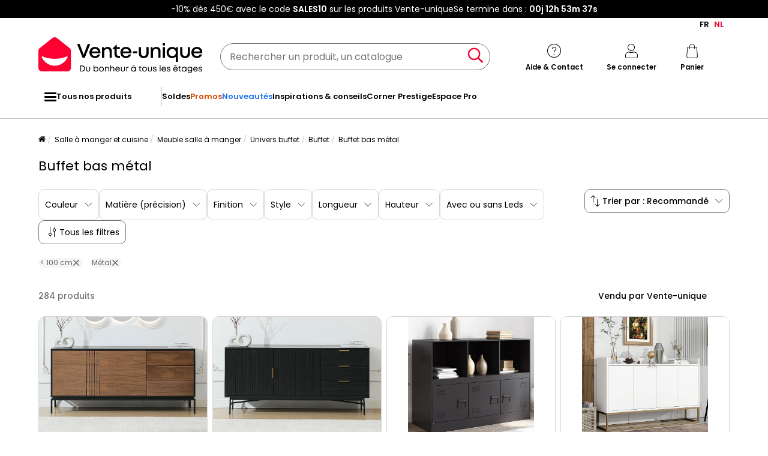

--- FILE ---
content_type: text/html; charset=UTF-8
request_url: https://fr.vente-unique.be/c/buffet-bas-metal
body_size: 640205
content:
<!DOCTYPE html>
<html lang="fr-BE" prefix="og: http://ogp.me/ns#" data-culture="fr"     
>
<head>
    <meta charset="UTF-8"/>
    <meta name="viewport" content="width=device-width, initial-scale=1, maximum-scale=5"/>
    <meta name="format-detection" content="telephone=no">
    <title>Buffet bas métal pas cher</title>
    <meta name="title" content="Buffet bas métal pas cher"/>
    <meta name="description" content="Découvrez notre sélection Buffet bas métal de Qualité à Prix Discount sans plus tarder. Choisissez votre modèle préféré sur Vente-unique!"/>
    <meta property="og:title" content="Buffet bas métal pas cher"/>
    <meta property="og:description" content="Découvrez notre sélection Buffet bas métal de Qualité à Prix Discount sans plus tarder. Choisissez votre modèle préféré sur Vente-unique!"/>
    <meta property="og:locale" content="fr_BE"/>
    <meta property="og:site_name" content="Vente-unique.be"/>
    <meta property="og:url" content="https://fr.vente-unique.be/c/buffet-bas-metal"/>
    <meta property="fb:admins" content="754156380"/>
    <meta property="application-name" content="Vente-unique.be"/>
    <meta name="msapplication-TileColor" content="#ff0033"/>
    <meta name="theme-color" content="#ffffff"/>
    <meta property="twitter:card" content="summary"/>
    <meta property="twitter:site" content="Vente-unique.be"/>
    <meta property="twitter:description" content="Découvrez notre sélection Buffet bas métal de Qualité à Prix Discount sans plus tarder. Choisissez votre modèle préféré sur Vente-unique!"/>
    <meta name="robots" content="index, follow"/>
    <meta property="og:type" content="product.group"/>
    <link rel="apple-touch-icon" href="https://cdn1.vente-unique.com/build/prod/default/favicon/apple-touch-icon.c8001683.png" type="image/png" sizes="180x180"/>
    <link rel="icon" href="https://cdn1.vente-unique.com/build/prod/default/favicon/favicon-512x512.5dbc5f6b.png" type="image/png" sizes="512x512"/>
    <link rel="icon" href="https://cdn1.vente-unique.com/build/prod/default/favicon/favicon-350x350.1f62ecb7.png" type="image/png" sizes="350x350"/>
    <link rel="icon" href="https://cdn1.vente-unique.com/build/prod/default/favicon/favicon-180x180.073b8eb3.png" type="image/png" sizes="180x180"/>
    <link rel="icon" href="https://cdn1.vente-unique.com/build/prod/default/favicon/favicon-48x48.f196cc3e.png" type="image/png" sizes="48x48"/>
    <link rel="icon" href="https://cdn1.vente-unique.com/build/prod/default/favicon/favicon-32x32.032a9bac.png" type="image/png" sizes="32x32"/>
    <link rel="icon" href="https://cdn1.vente-unique.com/build/prod/default/favicon/favicon-16x16.3df515f3.png" type="image/png" sizes="16x16"/>
    <link rel="mask-icon" href="https://cdn1.vente-unique.com/build/prod/default/favicon/safari-pinned-tab.1fd8f5b7.svg" type="image/png" color="#F20032"/>
    <link rel="msapplication-config" href="/browserconfig.xml"/>
    <link rel="manifest" href="/manifest.json"/>
    <link rel="search" href="/opensearch.xml" title="Vente-unique | Meuble, canapé, déco, jardin" type="application/opensearchdescription+xml"/>
    <link rel="canonical" href="https://fr.vente-unique.be/c/buffet-bas-metal"/>
    <link rel="alternate" href="https://www.vente-unique.com/c/buffet-bas-metal" hreflang="fr-fr"/>
    <link rel="alternate" href="https://www.vente-unique.es/c/aparador-bajo-de-metal" hreflang="es-es"/>
    <link rel="alternate" href="https://www.kauf-unique.de/c/lowboard-metall" hreflang="de-de"/>
    <link rel="alternate" href="https://fr.vente-unique.be/c/buffet-bas-metal" hreflang="fr-be"/>
    <link rel="alternate" href="https://nl.vente-unique.be/c/lage-buffetkast-metaal" hreflang="nl-be"/>
    <link rel="alternate" href="https://fr.vente-unique.ch/c/buffet-bas-metal" hreflang="fr-ch"/>
    <link rel="alternate" href="https://de.vente-unique.ch/c/lowboard-metall" hreflang="de-ch"/>
    <link rel="alternate" href="https://it.vente-unique.ch/c/credenza-bassa-in-metallo" hreflang="it-ch"/>
    <link rel="alternate" href="https://www.kauf-unique.at/c/lowboard-metall" hreflang="de-at"/>
    <link rel="alternate" href="https://www.vente-unique.lu/c/buffet-bas-metal" hreflang="fr-lu"/>
    <link rel="alternate" href="https://www.vente-unique.nl/c/lage-buffetkast-metaal" hreflang="nl-nl"/>
    <link rel="alternate" href="https://www.vente-unique.it/c/credenza-bassa-in-metallo" hreflang="it-it"/>
    <link rel="alternate" href="https://www.vente-unique.pt/c/aparador-baixo-em-metal" hreflang="pt-pt"/>
    <link rel="alternate" href="https://www.vente-unique.pl/c/niski-metalowy-bufet" hreflang="pl-pl"/>
    <link rel="alternate" href="https://www.vente-unique.dk/c/lave-metalskaenke" hreflang="da-dk"/>
    <link rel="alternate" href="https://www.vente-unique.no/c/lav-metallskjenk" hreflang="nb-no"/>
    <link rel="alternate" href="https://www.vente-unique.se/c/laga-metallskankar" hreflang="sv-se"/>
    <link rel="next" href="/c/buffet-bas-metal?page=2"/>
    <script type="application/ld+json">{"@context":"https://schema.org/","@type":"ItemList","name":"Buffet bas métal","url":"https://fr.vente-unique.be/c/buffet-bas-metal","numberOfItems":284,"itemListElement":[{"@type":"ListItem","position":1,"image":"https://cdn1.vente-unique.com/thumbnails/product/1844/1844195/medium/0/46472144.webp","name":"Buffet avec 2 portes et 3 tiroirs placage noyer et métal - Naturel foncé et Noir - ZINORI","url":"https://fr.vente-unique.be/p/zinori-buffet-avec-2-portes-et-3-tiroirs-placage-noyer-et-metal-naturel-fonce-et-noir-zinori"},{"@type":"ListItem","position":2,"image":"https://cdn1.vente-unique.com/thumbnails/product/1844/1844191/medium/0/46472128.webp","name":"Buffet avec 2 portes et 3 tiroirs placage chêne et métal - Noir et Doré - SIRIOLA","url":"https://fr.vente-unique.be/p/siriola-buffet-avec-2-portes-et-3-tiroirs-placage-chene-et-metal-noir-et-dore-siriola"},{"@type":"ListItem","position":3,"image":"https://cdn1.vente-unique.com/thumbnails/product/4564/4564332/medium/0/54236589.webp","name":"Buffet noir 99x39x73 cm acier","url":"https://fr.vente-unique.be/p/buffet-noir-99x39x73-cm-acier-9"},{"@type":"ListItem","position":4,"image":"https://cdn1.vente-unique.com/thumbnails/product/4746/4746803/medium/0/57321734.webp","name":"Buffet moderne 120x30x80 cm – Style minimaliste, 4 portes, idéal pour salle à manger, salon, cuisine – Blanc","url":"https://fr.vente-unique.be/p/buffet-moderne-120x30x80-cm-style-minimaliste-4-portes-ideal-pour-salle-a-manger-salon-cuisine-blanc"},{"@type":"ListItem","position":5,"image":"https://cdn1.vente-unique.com/thumbnails/product/3319/3319209/medium/0/38016255.webp","name":"Buffet noir 99x39x73 cm acier FR77923","url":"https://fr.vente-unique.be/p/buffet-noir-99x39x73-cm-acier-fr77923"},{"@type":"ListItem","position":6,"image":"https://cdn1.vente-unique.com/thumbnails/product/2059/2059035/medium/0/28373971.webp","name":"Buffet Blanc 70x35x70 cm Acier et verre EGER84463","url":"https://fr.vente-unique.be/p/buffet-blanc-70x35x70-cm-acier-et-verre-eger84463"},{"@type":"ListItem","position":7,"image":"https://cdn1.vente-unique.com/thumbnails/product/2053/2053321/medium/0/28373833.webp","name":"Buffet Anthracite 75x35x70 cm Acier et verre trempé EGER38617","url":"https://fr.vente-unique.be/p/buffet-anthracite-75x35x70-cm-acier-et-verre-trempe-eger38617"},{"@type":"ListItem","position":8,"image":"https://cdn1.vente-unique.com/thumbnails/product/1596/1596603/medium/0/22086867.webp","name":"Dalby citrine 1 porte en verre gris.","url":"https://fr.vente-unique.be/p/dalby-citrine-1-porte-en-verre-gris"},{"@type":"ListItem","position":9,"image":"https://cdn1.vente-unique.com/thumbnails/product/1761/1761051/medium/0/53472141.webp","name":"Bahut 3 Portes en Métal \"Malla\" 120cm Blanc","url":"https://fr.vente-unique.be/p/buffet-3-portes-en-acier-malla-1"},{"@type":"ListItem","position":10,"image":"https://cdn1.vente-unique.com/thumbnails/product/1761/1761059/medium/0/53472206.webp","name":"Bahut 3 Portes en Métal \"Malla\" 120cm Noir","url":"https://fr.vente-unique.be/p/buffet-3-portes-en-acier-malla-3"},{"@type":"ListItem","position":11,"image":"https://cdn1.vente-unique.com/thumbnails/product/240/240927/medium/0/58632478.webp","name":"Buffet noyer, acier chromé et plateau en verre noir 3060 ANGEL CERDA","url":"https://fr.vente-unique.be/p/angel-cerda-buffet-en-bois-de-noyer-et-plateau-en-verre-trempe-noir"},{"@type":"ListItem","position":12,"image":"https://cdn1.vente-unique.com/thumbnails/product/4839/4839822/medium/0/60868641.webp","name":"Buffet noir 60x33x75 cm bois massif de manguier","url":"https://fr.vente-unique.be/p/buffet-noir-60x33x75-cm-bois-massif-de-manguier-1"},{"@type":"ListItem","position":13,"image":"https://cdn1.vente-unique.com/thumbnails/product/4566/4566141/medium/0/54254539.webp","name":"Buffet anthracite 67x39x73 cm acier","url":"https://fr.vente-unique.be/p/buffet-anthracite-67x39x73-cm-acier-6"},{"@type":"ListItem","position":14,"image":"https://cdn1.vente-unique.com/thumbnails/product/3870/3870488/medium/0/47571430.webp","name":"Buffet blanc 100,5x39x79 cm acier","url":"https://fr.vente-unique.be/p/buffet-blanc-100-5x39x79-cm-acier-5"},{"@type":"ListItem","position":15,"image":"https://cdn1.vente-unique.com/thumbnails/product/4566/4566837/medium/0/54261382.webp","name":"Buffet anthracite 68x39x72 cm acier","url":"https://fr.vente-unique.be/p/buffet-anthracite-68x39x72-cm-acier-3"},{"@type":"ListItem","position":16,"image":"https://cdn1.vente-unique.com/thumbnails/product/4565/4565528/medium/0/54248480.webp","name":"Buffet vert olive 68x39x72 cm acier","url":"https://fr.vente-unique.be/p/buffet-vert-olive-68x39x72-cm-acier-3"},{"@type":"ListItem","position":17,"image":"https://cdn1.vente-unique.com/thumbnails/product/4564/4564447/medium/0/54237724.webp","name":"Buffet jaune moutarde 68x39x72 cm acier","url":"https://fr.vente-unique.be/p/buffet-jaune-moutarde-68x39x72-cm-acier-2"},{"@type":"ListItem","position":18,"image":"https://cdn1.vente-unique.com/thumbnails/product/4564/4564796/medium/0/54241192.webp","name":"Buffet noir 68x39x72 cm acier","url":"https://fr.vente-unique.be/p/buffet-noir-68x39x72-cm-acier-2"},{"@type":"ListItem","position":19,"image":"https://cdn1.vente-unique.com/thumbnails/product/4565/4565489/medium/0/54248096.webp","name":"Buffet noir 99x39x73 cm acier","url":"https://fr.vente-unique.be/p/buffet-noir-99x39x73-cm-acier-10"},{"@type":"ListItem","position":20,"image":"https://cdn1.vente-unique.com/thumbnails/product/4564/4564312/medium/0/54236399.webp","name":"Buffet noir 68x39x79 cm acier","url":"https://fr.vente-unique.be/p/buffet-noir-68x39x79-cm-acier-5"},{"@type":"ListItem","position":21,"image":"https://cdn1.vente-unique.com/thumbnails/product/4564/4564617/medium/0/54239402.webp","name":"Buffet noir 68x39x73,5 cm acier laminé à froid","url":"https://fr.vente-unique.be/p/buffet-noir-68x39x73-5-cm-acier-lamine-a-froid-7"},{"@type":"ListItem","position":22,"image":"https://cdn1.vente-unique.com/thumbnails/product/4565/4565988/medium/0/54253050.webp","name":"Buffet anthracite 101,5x39x73,5 cm acier laminé à froid","url":"https://fr.vente-unique.be/p/buffet-anthracite-101-5x39x73-5-cm-acier-lamine-a-froid-5"},{"@type":"ListItem","position":23,"image":"https://cdn1.vente-unique.com/thumbnails/product/4566/4566048/medium/0/54253624.webp","name":"Buffet blanc 100,5x39x79 cm acier","url":"https://fr.vente-unique.be/p/buffet-blanc-100-5x39x79-cm-acier-8"},{"@type":"ListItem","position":24,"image":"https://cdn1.vente-unique.com/thumbnails/product/4564/4564523/medium/0/54238489.webp","name":"Buffet blanc 35x39x73,5 cm acier laminé à froid","url":"https://fr.vente-unique.be/p/buffet-blanc-35x39x73-5-cm-acier-lamine-a-froid-4"},{"@type":"ListItem","position":25,"image":"https://cdn1.vente-unique.com/thumbnails/product/4564/4564574/medium/0/54238975.webp","name":"Buffet jaune moutarde 68x39x73,5 cm acier laminé à froid","url":"https://fr.vente-unique.be/p/buffet-jaune-moutarde-68x39x73-5-cm-acier-lamine-a-froid-6"},{"@type":"ListItem","position":26,"image":"https://cdn1.vente-unique.com/thumbnails/product/4564/4564957/medium/0/54242780.webp","name":"Buffet blanc 35x39x73,5 cm acier laminé à froid","url":"https://fr.vente-unique.be/p/buffet-blanc-35x39x73-5-cm-acier-lamine-a-froid-5"},{"@type":"ListItem","position":27,"image":"https://cdn1.vente-unique.com/thumbnails/product/4565/4565285/medium/0/54246074.webp","name":"Buffet blanc 99x39x73 cm acier","url":"https://fr.vente-unique.be/p/buffet-blanc-99x39x73-cm-acier-10"},{"@type":"ListItem","position":28,"image":"https://cdn1.vente-unique.com/thumbnails/product/4565/4565917/medium/0/54252332.webp","name":"Buffet haut anthracite 67x39x95 cm acier","url":"https://fr.vente-unique.be/p/buffet-haut-anthracite-67x39x95-cm-acier-7"},{"@type":"ListItem","position":29,"image":"https://cdn1.vente-unique.com/thumbnails/product/4566/4566375/medium/0/54256853.webp","name":"Buffet rose 67x39x73 cm acier","url":"https://fr.vente-unique.be/p/buffet-rose-67x39x73-cm-acier-6"},{"@type":"ListItem","position":30,"image":"https://cdn1.vente-unique.com/thumbnails/product/4566/4566413/medium/0/54257205.webp","name":"Buffet rose 99x39x73 cm acier","url":"https://fr.vente-unique.be/p/buffet-rose-99x39x73-cm-acier-10"},{"@type":"ListItem","position":31,"image":"https://cdn1.vente-unique.com/thumbnails/product/4566/4566510/medium/0/54258187.webp","name":"Buffet anthracite 68x39x73,5 cm acier laminé à froid","url":"https://fr.vente-unique.be/p/buffet-anthracite-68x39x73-5-cm-acier-lamine-a-froid-8"},{"@type":"ListItem","position":32,"image":"https://cdn1.vente-unique.com/thumbnails/product/4566/4566647/medium/0/54259523.webp","name":"Buffet rose 68x39x58,5 cm acier laminé à froid","url":"https://fr.vente-unique.be/p/buffet-rose-68x39x58-5-cm-acier-lamine-a-froid-2"},{"@type":"ListItem","position":33,"image":"https://cdn1.vente-unique.com/thumbnails/product/4564/4564244/medium/0/54235737.webp","name":"Buffet jaune moutarde 36x39x72 cm acier","url":"https://fr.vente-unique.be/p/buffet-jaune-moutarde-36x39x72-cm-acier-2"},{"@type":"ListItem","position":34,"image":"https://cdn1.vente-unique.com/thumbnails/product/4566/4566797/medium/0/54261054.webp","name":"Buffet rose 68x39x72 cm acier","url":"https://fr.vente-unique.be/p/buffet-rose-68x39x72-cm-acier-3"},{"@type":"ListItem","position":35,"image":"https://cdn1.vente-unique.com/thumbnails/product/4566/4566686/medium/0/54259918.webp","name":"Buffet noir 99x39x73 cm acier","url":"https://fr.vente-unique.be/p/buffet-noir-99x39x73-cm-acier-11"},{"@type":"ListItem","position":36,"image":"https://cdn1.vente-unique.com/thumbnails/product/4567/4567293/medium/0/54266093.webp","name":"Buffet rose 68x39x73,5 cm acier laminé à froid","url":"https://fr.vente-unique.be/p/buffet-rose-68x39x73-5-cm-acier-lamine-a-froid-8"},{"@type":"ListItem","position":37,"image":"https://cdn1.vente-unique.com/thumbnails/product/4565/4565027/medium/0/54243458.webp","name":"Buffet blanc 67x39x73 cm acier","url":"https://fr.vente-unique.be/p/buffet-blanc-67x39x73-cm-acier-7"},{"@type":"ListItem","position":38,"image":"https://cdn1.vente-unique.com/thumbnails/product/4565/4565174/medium/0/54244949.webp","name":"Buffet noir 35x39x73,5 cm acier laminé à froid","url":"https://fr.vente-unique.be/p/buffet-noir-35x39x73-5-cm-acier-lamine-a-froid-5"},{"@type":"ListItem","position":39,"image":"https://cdn1.vente-unique.com/thumbnails/product/4564/4564605/medium/0/54239283.webp","name":"Buffet anthracite 99x39x73 cm acier","url":"https://fr.vente-unique.be/p/buffet-anthracite-99x39x73-cm-acier-9"},{"@type":"ListItem","position":40,"image":"https://cdn1.vente-unique.com/thumbnails/product/4564/4564831/medium/0/54241551.webp","name":"Buffet jaune moutarde 101,5x39x73,5 cm acier laminé à froid","url":"https://fr.vente-unique.be/p/buffet-jaune-moutarde-101-5x39x73-5-cm-acier-lamine-a-froid-4"},{"@type":"ListItem","position":41,"image":"https://cdn1.vente-unique.com/thumbnails/product/4566/4566154/medium/0/54254679.webp","name":"Buffet blanc 99x39x73 cm acier","url":"https://fr.vente-unique.be/p/buffet-blanc-99x39x73-cm-acier-11"},{"@type":"ListItem","position":42,"image":"https://cdn1.vente-unique.com/thumbnails/product/4565/4565053/medium/0/54243724.webp","name":"Buffet vert olive 68x39x89 cm acier","url":"https://fr.vente-unique.be/p/buffet-vert-olive-68x39x89-cm-acier-2"},{"@type":"ListItem","position":43,"image":"https://cdn1.vente-unique.com/thumbnails/product/4566/4566176/medium/0/54254887.webp","name":"Buffet anthracite 99x39x73 cm acier","url":"https://fr.vente-unique.be/p/buffet-anthracite-99x39x73-cm-acier-10"},{"@type":"ListItem","position":44,"image":"https://cdn1.vente-unique.com/thumbnails/product/4565/4565318/medium/0/54246381.webp","name":"Buffets 2 pièces vert olive 36x39x79 cm acier","url":"https://fr.vente-unique.be/p/buffets-2-pieces-vert-olive-36x39x79-cm-acier"},{"@type":"ListItem","position":45,"image":"https://cdn1.vente-unique.com/thumbnails/product/4565/4565798/medium/0/54251148.webp","name":"Buffet vert olive 99x39x73 cm acier","url":"https://fr.vente-unique.be/p/buffet-vert-olive-99x39x73-cm-acier-9"},{"@type":"ListItem","position":46,"image":"https://cdn1.vente-unique.com/thumbnails/product/4565/4565804/medium/0/54251228.webp","name":"Buffet anthracite 100,5x39x72 cm acier","url":"https://fr.vente-unique.be/p/buffet-anthracite-100-5x39x72-cm-acier-8"},{"@type":"ListItem","position":47,"image":"https://cdn1.vente-unique.com/thumbnails/product/4565/4565376/medium/0/54246971.webp","name":"Buffet anthracite 68x39x73,5 cm acier laminé à froid","url":"https://fr.vente-unique.be/p/buffet-anthracite-68x39x73-5-cm-acier-lamine-a-froid-7"},{"@type":"ListItem","position":48,"image":"https://cdn1.vente-unique.com/thumbnails/product/4565/4565924/medium/0/54252402.webp","name":"Buffet noir 67x39x73 cm acier","url":"https://fr.vente-unique.be/p/buffet-noir-67x39x73-cm-acier-5"},{"@type":"ListItem","position":49,"image":"https://cdn1.vente-unique.com/thumbnails/product/4565/4565399/medium/0/54247200.webp","name":"Buffet haut anthracite 67x39x95 cm acier","url":"https://fr.vente-unique.be/p/buffet-haut-anthracite-67x39x95-cm-acier-6"},{"@type":"ListItem","position":50,"image":"https://cdn1.vente-unique.com/thumbnails/product/4566/4566155/medium/0/54254699.webp","name":"Buffet blanc 135x39x73,5 cm acier laminé à froid","url":"https://fr.vente-unique.be/p/buffet-blanc-135x39x73-5-cm-acier-lamine-a-froid-5"},{"@type":"ListItem","position":51,"image":"https://cdn1.vente-unique.com/thumbnails/product/4566/4566677/medium/0/54259815.webp","name":"Buffet vert olive 35x39x73,5 cm acier laminé à froid","url":"https://fr.vente-unique.be/p/buffet-vert-olive-35x39x73-5-cm-acier-lamine-a-froid-5"},{"@type":"ListItem","position":52,"image":"https://cdn1.vente-unique.com/thumbnails/product/4564/4564454/medium/0/54237783.webp","name":"Buffet noir 68x39x73,5 cm acier laminé à froid","url":"https://fr.vente-unique.be/p/buffet-noir-68x39x73-5-cm-acier-lamine-a-froid-6"},{"@type":"ListItem","position":53,"image":"https://cdn1.vente-unique.com/thumbnails/product/4567/4567198/medium/0/54265168.webp","name":"Buffet haut blanc 67x39x95 cm acier","url":"https://fr.vente-unique.be/p/buffet-haut-blanc-67x39x95-cm-acier-6"},{"@type":"ListItem","position":54,"image":"https://cdn1.vente-unique.com/thumbnails/product/4566/4566125/medium/0/54254401.webp","name":"Buffet anthracite 68x39x79 cm acier","url":"https://fr.vente-unique.be/p/buffet-anthracite-68x39x79-cm-acier-6"},{"@type":"ListItem","position":55,"image":"https://cdn1.vente-unique.com/thumbnails/product/4564/4564528/medium/0/54238549.webp","name":"Buffet vert olive 101,5x39x73,5 cm acier laminé à froid","url":"https://fr.vente-unique.be/p/buffet-vert-olive-101-5x39x73-5-cm-acier-lamine-a-froid-2"},{"@type":"ListItem","position":56,"image":"https://cdn1.vente-unique.com/thumbnails/product/4564/4564928/medium/0/54242496.webp","name":"Buffet noir 35x39x73,5 cm acier laminé à froid","url":"https://fr.vente-unique.be/p/buffet-noir-35x39x73-5-cm-acier-lamine-a-froid-4"},{"@type":"ListItem","position":57,"image":"https://cdn1.vente-unique.com/thumbnails/product/4564/4564723/medium/0/54240457.webp","name":"Buffet noir 135x39x73,5 cm acier laminé à froid","url":"https://fr.vente-unique.be/p/buffet-noir-135x39x73-5-cm-acier-lamine-a-froid-4"},{"@type":"ListItem","position":58,"image":"https://cdn1.vente-unique.com/thumbnails/product/4566/4566426/medium/0/54257315.webp","name":"Buffet rose 135x39x73,5 cm acier laminé à froid","url":"https://fr.vente-unique.be/p/buffet-rose-135x39x73-5-cm-acier-lamine-a-froid-4"},{"@type":"ListItem","position":59,"image":"https://cdn1.vente-unique.com/thumbnails/product/4566/4566431/medium/0/54257435.webp","name":"Buffet anthracite 135x39x73,5 cm acier laminé à froid","url":"https://fr.vente-unique.be/p/buffet-anthracite-135x39x73-5-cm-acier-lamine-a-froid-5"},{"@type":"ListItem","position":60,"image":"https://cdn1.vente-unique.com/thumbnails/product/4566/4566740/medium/0/54260447.webp","name":"Buffet jaune moutarde 135x39x73,5 cm acier laminé à froid","url":"https://fr.vente-unique.be/p/buffet-jaune-moutarde-135x39x73-5-cm-acier-lamine-a-froid-5"}]}</script>
    <script type="application/ld+json">{"@context":"https://schema.org/","@type":"BreadcrumbList","itemListElement":[{"@type":"ListItem","position":1,"name":"Salle à manger et cuisine","item":"https://fr.vente-unique.be/c/home-cuisine-electromenager"},{"@type":"ListItem","position":2,"name":"Meuble salle à manger","item":"https://fr.vente-unique.be/c/salle-a-manger"},{"@type":"ListItem","position":3,"name":"Univers buffet","item":"https://fr.vente-unique.be/c/categorie-buffet"},{"@type":"ListItem","position":4,"name":"Buffet","item":"https://fr.vente-unique.be/c/buffet"},{"@type":"ListItem","position":5,"name":"Buffet bas métal","item":"https://fr.vente-unique.be/c/buffet-bas-metal"}]}</script>
    <script type="application/ld+json">{"@context":"https://schema.org/","@type":"Product","name":"Buffet bas métal","url":"https://fr.vente-unique.be/c/buffet-bas-metal","description":"Découvrez notre sélection Buffet bas métal de Qualité à Prix Discount sans plus tarder. Choisissez votre modèle préféré sur Vente-unique!","image":"https://cdn1.vente-unique.com/thumbnails/product/1844/1844195/medium/0/46472144.webp","offers":{"@type":"AggregateOffer","offerCount":284,"lowPrice":55.95,"highPrice":1526,"priceCurrency":"EUR"},"aggregateRating":{"@type":"AggregateRating","ratingValue":3.6666666666666665,"reviewCount":9,"bestRating":5,"worstRating":1}}</script>
    <script type="application/ld+json">{"@context":"https://schema.org/","@type":"FAQPage","mainEntity":[{"@type":"Question","name":"Qu'est-ce qu'un buffet ?","acceptedAnswer":{"@type":"Answer","text":"<p>Un buffet est meuble de salle à manger ou plus largement de séjour, qui permet de ranger la vaisselle, le linge de table, vos documents et même vos provisions. Vous le retrouverez également sous l’appellation de bahut.</p>\n"}},{"@type":"Question","name":"Quels sont les différents types de buffets ?","acceptedAnswer":{"@type":"Answer","text":"<p>Le meuble se décline en plusieurs tailles, formes et styles : buffet haut avec vaisselier, buffet bas en enfilade, buffet moderne, buffet scandinave, buffet art déco, buffet ethnique, buffet vintage ou encore buffet industriel.</p>\n"}},{"@type":"Question","name":"Quelles sont les dimensions typiques d'un buffet ?","acceptedAnswer":{"@type":"Answer","text":"<p>Pour un buffet bas, il faut en général compter une hauteur de 80 cm, pour une profondeur comprise entre 40 et 60 cm. Du côté de la longueur, il n’y a pas de taille standard, vous trouverez des modèles de 80 à 180 cm. En ce qui concerne les buffets hauts, ils sont généralement moins profonds que les buffets bas. Quant à leur hauteur, elle peut facilement atteindre les 180 cm.</p>\n"}},{"@type":"Question","name":"Comment entretenir un buffet en bois ?","acceptedAnswer":{"@type":"Answer","text":"<p>Qu’il soit brut, vernis ou peint, le bois de votre buffet doit régulièrement être dépoussiéré. Pour cela, utilisez un chiffon en microfibre propre. Pour bien déloger les grains de poussière, vous pouvez l’humidifier.</p>\n<p>Pour retirer une tache sur un bois brut qui n’a pas été traité, utilisez de l’eau chaude et du savon noir à parts égales, que vous viendrez ensuite essuyer à l’aide d’un chiffon propre humide. Pour un bois vernis ou peint, un simple mélange d’eau et de quelques gouttes de vinaigre blanc suffit. Pensez à bien retirer les résidus du mélange à l’aide d’un chiffon propre afin d’éviter toute décoloration.</p>\n"}}]}</script>
                <script type="text/javascript">(function(){(function(e,r){var t=document.createElement("link");t.rel="preconnect";t.as="script";var n=document.createElement("link");n.rel="dns-prefetch";n.as="script";var i=document.createElement("script");i.id="spcloader";i.type="text/javascript";i["async"]=true;i.charset="utf-8";var o="https://sdk.privacy-center.org/"+e+"/loader.js?target_type=notice&target="+r;if(window.didomiConfig&&window.didomiConfig.user){var a=window.didomiConfig.user;var c=a.country;var d=a.region;if(c){o=o+"&country="+c;if(d){o=o+"&region="+d}}}t.href="https://sdk.privacy-center.org/";n.href="https://sdk.privacy-center.org/";i.src=o;var s=document.getElementsByTagName("script")[0];s.parentNode.insertBefore(t,s);s.parentNode.insertBefore(n,s);s.parentNode.insertBefore(i,s)})("55f12156-32e5-4ae8-bb19-230cb187bf21","KRQpfihL")})();</script>
<!-- newDataLayer -->
<script>
    let gtmEvents = [];
    newDataLayer = window.newDataLayer || [];gtmEvents.push({"trigger":"onLoad","need_user":true,"data_event":{"page":"\/c\/buffet-bas-metal","page_name":"Buffet bas m\u00e9tal","page_type":"catalog","page_category":"Salle \u00e0 manger et cuisine","page_sub_category":"Meuble salle \u00e0 manger","page_sub_sub_category":"Univers buffet","region":"fr_BE","product_type_id":16,"event":"page_view","template_name":"Catalog"},"type":"default"});let productsJs = [];</script>
<!-- End newDataLayer --><script src="https://cdn1.vente-unique.com/build/prod/front/runtime.0da398ab.js"></script><script src="https://cdn1.vente-unique.com/build/prod/front/tracking.751880a9.js"></script><!-- Google Tag Manager -->
            <script>(function(w,d,s,l,i){w[l]=w[l]||[];w[l].push({'gtm.start':
                    new Date().getTime(),event:'gtm.js'});var f=d.getElementsByTagName(s)[0],
                j=d.createElement(s),dl=l!='dataLayer'?'&l='+l:'';j.async=true;j.src=
                'https://metrics.vente-unique.be/04hqyr7jfcda2qu.js?awl='+i.replace(/^GTM-/, '')+dl;f.parentNode.insertBefore(j,f);
            })(window,document,'script','newDataLayer','GTM-MZRFW8W');</script>
                                    <style>.panel-container {
                opacity: 0;
            }</style>

        <link rel="preconnect" href="https://fonts.googleapis.com">
        <link rel="preconnect" href="https://fonts.gstatic.com">
        <link rel="preconnect" href="https://cdn1.vente-unique.com">

        
        <link rel="preload" href="https://fonts.googleapis.com/css2?family=Poppins:ital,wght@0,400;0,500;0,600&display=block" as="style" onload="this.rel='stylesheet'">
        <noscript>
            <link rel="stylesheet" href="https://fonts.googleapis.com/css2?family=Poppins:ital,wght@0,400;0,500;0,600&display=block">
        </noscript>

        <!-- FONT LOCAL-->
        <link rel="preload" as="font" href="https://cdn1.vente-unique.com/fonts/vu/venteunique_6_24.woff2" type="font/woff2" crossorigin="anonymous">
    
        <link rel="stylesheet" href="https://cdn1.vente-unique.com/build/prod/front/40986.675e05f2.css"><link rel="stylesheet" href="https://cdn1.vente-unique.com/build/prod/front/13413.4ce78fa1.css"><link rel="stylesheet" href="https://cdn1.vente-unique.com/build/prod/front/78338.baba0174.css"><link rel="stylesheet" href="https://cdn1.vente-unique.com/build/prod/front/51605.f0e884cf.css"><link rel="stylesheet" href="https://cdn1.vente-unique.com/build/prod/front/13708.7310763e.css"><link rel="stylesheet" href="https://cdn1.vente-unique.com/build/prod/front/catalog.5438e5dd.css">
    <style>
                .attr-2-27297::before { content: ""; position: absolute; top: 0; left: 0; height: 100%; width: 51%; }.attr-2-27297::after { content: ""; position: absolute; top: 0; right: 0; height: 100%; width: 50%; }.attr-2-27297::before {  background: #000; } .attr-2-27297::after { background: #442f17; } .attr-2-27367::before { content: ""; position: absolute; top: 0; left: 0; height: 100%; width: 51%; }.attr-2-27367::after { content: ""; position: absolute; top: 0; right: 0; height: 100%; width: 50%; }.attr-2-27367::before {  background: #000; } .attr-2-27367::after { background: linear-gradient(to right bottom, #9f8645, #ae9554, #bda363, #ccb373, #dbc283, #dbc283, #dbc283, #dbc283, #ccb373, #bda363, #ae9554, #9f8645); } 
            </style>
</head>

<body class=" BE fr " data-id="8019" data-offset="0">

<!-- Google Tag Manager (noscript) -->
            <noscript><iframe src="https://metrics.vente-unique.be/ns.html?id=GTM-MZRFW8W" height="0" width="0"
              style="display:none;visibility:hidden"></iframe></noscript>
    
    


                <div id="wf-ad"
         class="full-width "
         style="background-color: #000000; color: #FFFFFF; "
         data-id="2240"
         data-has-timer="1"
    >
        <div class="breakout">
            <div class="wf-ad__container">
                <div class="wf-ad__content">
                    <p>-10% dès 450€ avec le code <strong>SALES10</strong> sur les produits Vente-unique</p>


                                            <div class="countdown-container ad">
                            <span>Se termine dans&nbsp;:&nbsp; </span>

                            <div id="countdown-ad-2240" class="none bold" data-timeto="1768777140">
                                <span class="days" data-shortname="j"></span>
                                <span class="hours" data-shortname="h"></span>
                                <span class="minutes" data-shortname="m"></span>
                                <span class="seconds" data-shortname="s"></span>
                            </div>
                        </div>
                                    </div>
            </div>
        </div>
    </div>

    
        <div class="content-grid">

                    <div class="header-sticky-replace"></div>
<header class="breakout">
            <div class="switch-language-container">
                                                <span>FR</span>
                                                                <a href="https://nl.vente-unique.be/c/lage-buffetkast-metaal" title="NL" rel="noopener" class="wf-track" data-wf-category="Global site" data-wf-action="Language switcher" data-wf-label="Change language to NL">NL</a>
                                    </div>
    
    <div class="header-line">
        <div class="burger-icon-container" id="js-mobile-burger-button">
            <button class="burger-button" aria-label="Menu">
    <span class="burger-icon">
        <span class="burger-icon__first-bar"></span>
        <span class="burger-icon__second-bar"></span>
        <span class="burger-icon__third-bar"></span>
    </span>
</button>
<span>Menu</span>

        </div>

        

<div class="logo-container">
    <a class="logo--link wf-track" href="/" title="N°1 de la vente de mobilier en ligne" data-wf-category="Global site" data-wf-action="Haut de page fixe" data-wf-label="Logo">
        
                    <img class="img-fluid" id="logo" src="https://cdn1.vente-unique.com/build/prod/default/fr_be/logo/logo.5cad6ddd.svg" alt="N°1 de la vente de mobilier en ligne" />
                
    </a>

</div>


        <div class="header-search-container">
            
<form method="get" action="/search" autocomplete="off" novalidate="novalidate" class="search-form">
    <div class="input-group">
        <input type="text" name="q" value="" class="search-input" aria-label="Rechercher un produit, un catalogue" placeholder="Rechercher un produit, un catalogue">
        <span class="clear-button" aria-label="Clear input" title="Clear input">×</span>
        <button class="search-button" type="submit" aria-label="Rechercher un produit, un catalogue"><span class="vuicon vuicon-search"></span></button>
    </div>
    <div class="search-result-container none">
        <div class="search-result-bar">
            <span class="search-result-bar__title">Résultats de votre recherche&nbsp;:&nbsp;<span id="search-result-loader" class="none vuicon vuicon-spinner vuicon-pulse"></span></span>
            <span id="search-result-bar__close" class="button button-secondary">Fermer</span></div>
        <div class="search-result-panels">
            <div class="col-1">
                <div class="search-result-panel search-result-panel__catalog">
                    <div class="search-result__title">Catalogues</div>
                    <div id="search-catalog-no-result" class="none">Aucun catalogue ne correspond à votre recherche</div>
                    <ul id="search-result-panel__catalog__content"></ul>
                </div>
            </div>
            <div class="col-2">
                <div class="search-result-panel search-result-panel__product">
                    <div class="search-result__title product"><span>Produits</span><span id="header-search-see-all-products" data-url="https://fr.vente-unique.be/search">Voir tous les produits</span></div>
                    <div id="search-product-no-result" class="none">Aucun produit ne correspond à votre recherche</div>
                    <ul id="search-result-panel__product__content"></ul>
                </div>
            </div>
        </div>
    </div>
</form>

        </div>

        <div class="header-icon-container">
            <div class="header-help-icon" id="header-help">
                <span data-o="L3MvY29udGFjdA==" class="wf-link header-help__link wf-track" data-wf-category="Global site" data-wf-action="Haut de page fixe" data-wf-label="Icone contact" id="header-help__link">
                    <span class="vuicon vuicon-help"></span>
                    <span class="header-icon__text">Aide &amp; Contact</span>
                </span>
            </div>
            <div class="header-account-icon" id="header-account">
                <span class="header-account__link wf-track" id="header-account__link" data-wf-category="Global site" data-wf-action="Haut de page fixe" data-wf-label="Icone Login">
                    <span class="icons-profile-container" id="js-icons-profile-container">
                        <span class="vuicon vuicon-profile"></span>
                        <svg xmlns="http://www.w3.org/2000/svg" width="14" height="12" viewBox="0 0 14 12" fill="none" class="checkmark none">
                            <path d="M11.4999 2.49682C11.7484 2.7409 11.7484 3.13663 11.4999 3.38071L6.49531 9.31316C6.37597 9.43038 6.21411 9.49622 6.04533 9.49622C5.87656 9.49622 5.7147 9.43038 5.59536 9.31316L2.49988 6.38069C2.25136 6.13661 2.25136 5.74089 2.49988 5.49681C2.74839 5.25273 3.15132 5.25273 3.39983 5.49681L6.04533 7.98734L10.5999 2.49682C10.8484 2.25275 11.2514 2.25275 11.4999 2.49682Z" fill="#F4012F"/>
                            <path fill-rule="evenodd" clip-rule="evenodd"
                                  d="M6.04533 7.98734L3.39983 5.49681C3.39441 5.49148 3.38889 5.48627 3.38332 5.48117C3.37771 5.47604 3.37203 5.47102 3.36627 5.46612C3.11628 5.2532 2.7375 5.26343 2.49988 5.49681C2.25136 5.74089 2.25136 6.13661 2.49988 6.38069L5.59536 9.31316C5.7147 9.43038 5.87656 9.49622 6.04533 9.49622C6.21411 9.49622 6.37597 9.43038 6.49531 9.31316L11.4999 3.38071C11.5255 3.35551 11.5485 3.32871 11.5689 3.30062C11.7457 3.05655 11.7227 2.71571 11.4999 2.49682L12.9013 1.06993C13.9181 2.06861 13.9471 3.68447 12.9881 4.71828L8.024 10.6028C7.98374 10.6505 7.94127 10.6963 7.89672 10.7401C7.39965 11.2283 6.73302 11.4962 6.04532 11.4962C5.36558 11.4962 4.70641 11.2344 4.21122 10.7569L1.1244 7.83262C1.11567 7.82435 1.10702 7.81601 1.09845 7.80759C0.0518194 6.77965 0.0518194 5.09785 1.09845 4.06991C2.1183 3.06827 3.7532 3.06174 4.78107 4.05032L5.86566 5.07138L9.0606 1.21991C9.10399 1.1676 9.15002 1.11754 9.1985 1.06992C10.225 0.0617118 11.8747 0.061715 12.9013 1.06993L11.4999 2.49682C11.2568 2.25807 10.866 2.25286 10.6164 2.48118C10.6108 2.48628 10.6053 2.49149 10.5999 2.49682L6.04533 7.98734Z"
                                  fill="white"
                            />
                        </svg>
                    </span>
                    <span class="header-icon__text">Se connecter</span>
                </span>
                <div id="subscription-popin-placeholder"></div>
                <div id="login-popin-placeholder"></div>
                <div id="navigation-popin-placeholder"></div>
            </div>
            <div class="header-cart-icon" id="header-cart">
                <span data-o="L2NhcnQ=" class="wf-link header-cart__link wf-track" id="header-cart__link" data-wf-category="Global site" data-wf-action="Haut de page fixe" data-wf-label="Icone Panier">
                    <span class="vuicon vuicon-cart relative"></span>
                    <span class="header-icon__text">Panier</span>
                </span>
            </div>
        </div>

    </div>
</header>

<div class="cross-close-account"><span class="vuicon vuicon-times"></span></div>
<div id="header-account__content">
    <div class="text-center"><span class="vuicon vuicon-spinner vuicon-pulse vuicon-2x"></span></div>
</div>




<nav class="full-width header-menu-container">
    <section class="breakout" data-controller="symfony--ux-vue--vue" data-symfony--ux-vue--vue-component-value="HeaderMenu" data-symfony--ux-vue--vue-props-value="{&quot;titleAllProducts&quot;:&quot;Tous nos produits&quot;,&quot;menuLevel1Items&quot;:[{&quot;title&quot;:&quot;Soldes&quot;,&quot;url&quot;:&quot;L2Mvc29sZGVz&quot;,&quot;cssClass&quot;:&quot;&quot;},{&quot;title&quot;:&quot;Promos&quot;,&quot;url&quot;:&quot;L2MvcHJvbW90aW9ucw==&quot;,&quot;cssClass&quot;:&quot;menu-item--promo&quot;},{&quot;title&quot;:&quot;Nouveaut\u00e9s&quot;,&quot;url&quot;:&quot;L2Mvbm91dmVhdXRlcw==&quot;,&quot;cssClass&quot;:&quot;menu-item--new&quot;},{&quot;title&quot;:&quot;Inspirations &amp; conseils&quot;,&quot;url&quot;:&quot;L2MvaW5zcGlyYXRpb25zLWNvbnNlaWxz&quot;,&quot;cssClass&quot;:&quot;&quot;},{&quot;title&quot;:&quot;Corner Prestige&quot;,&quot;url&quot;:&quot;L2MvY29ybmVyLXByZXN0aWdl&quot;,&quot;cssClass&quot;:&quot;&quot;},{&quot;title&quot;:&quot;Espace Pro&quot;,&quot;url&quot;:&quot;L3MvZXNwYWNlLXByby1wcmVzZW50YXRpb24=&quot;,&quot;cssClass&quot;:&quot;&quot;}]}">
        <ul class="header-menu-placeholder__links" itemscope itemtype="https://schema.org/SiteNavigationElement" style="display: none">
                                <li itemprop="name">
        <a itemprop="url" href="/c/home-cuisine-electromenager" title="Salle à manger et cuisine">
            Salle à manger et cuisine
        </a>
    </li>

                    
                <li itemprop="name">
        <a itemprop="url" href="/c/salle-a-manger" title="Meuble salle à manger">
            Meuble salle à manger
        </a>
    </li>

            
                <li itemprop="name">
        <a itemprop="url" href="/c/chaise" title="Chaise">
            Chaise
        </a>
    </li>

            
    
                <li itemprop="name">
        <a itemprop="url" href="/c/table-a-manger" title="Table à manger">
            Table à manger
        </a>
    </li>

            
    
                <li itemprop="name">
        <a itemprop="url" href="/c/table-extensible" title="Table extensible">
            Table extensible
        </a>
    </li>

            
    
                <li itemprop="name">
        <a itemprop="url" href="/c/buffet" title="Buffet">
            Buffet
        </a>
    </li>

            
    
                <li itemprop="name">
        <a itemprop="url" href="/c/vaisselier" title="Vaisselier">
            Vaisselier
        </a>
    </li>

            
    
                <li itemprop="name">
        <a itemprop="url" href="/c/bar-tabourets" title="Bar">
            Bar
        </a>
    </li>

            
    
    
                <li itemprop="name">
        <a itemprop="url" href="/c/meuble-de-cuisine" title="Meuble de cuisine">
            Meuble de cuisine
        </a>
    </li>

            
                <li itemprop="name">
        <a itemprop="url" href="/c/ilot-de-cuisine" title="Ilot central">
            Ilot central
        </a>
    </li>

            
    
                <li itemprop="name">
        <a itemprop="url" href="/c/buffet-de-cuisine" title="Buffet de cuisine">
            Buffet de cuisine
        </a>
    </li>

            
    
                <li itemprop="name">
        <a itemprop="url" href="/c/table-haute-table-bar" title="Mange debout">
            Mange debout
        </a>
    </li>

            
    
                <li itemprop="name">
        <a itemprop="url" href="/c/desserte" title="Desserte">
            Desserte
        </a>
    </li>

            
    
                <li itemprop="name">
        <a itemprop="url" href="/c/cuisine-integree" title="Cuisine complète">
            Cuisine complète
        </a>
    </li>

            
    
    
                <li itemprop="name">
        <a itemprop="url" href="/c/electromenager" title="Electroménager">
            Electroménager
        </a>
    </li>

            
                <li itemprop="name">
        <a itemprop="url" href="/c/cheminee" title="Cheminée">
            Cheminée
        </a>
    </li>

            
    
                <li itemprop="name">
        <a itemprop="url" href="/c/climatisation-ventilation" title="Climatisation, Ventilation">
            Climatisation, Ventilation
        </a>
    </li>

            
    
                <li itemprop="name">
        <a itemprop="url" href="/c/electromenager-froid" title="Electroménager Froid">
            Electroménager Froid
        </a>
    </li>

            
    
                <li itemprop="name">
        <a itemprop="url" href="/c/petit-electromenager" title="Petit électroménager">
            Petit électroménager
        </a>
    </li>

            
    
                <li itemprop="name">
        <a itemprop="url" href="/c/cave-a-vin" title="Cave à vin">
            Cave à vin
        </a>
    </li>

            
    
    
                <li itemprop="name">
        <a itemprop="url" href="/c/equipement-de-cuisine" title="Evier et robinet de cuisine">
            Evier et robinet de cuisine
        </a>
    </li>

            
                <li itemprop="name">
        <a itemprop="url" href="/c/robinet-cuisine" title="Robinet cuisine">
            Robinet cuisine
        </a>
    </li>

            
    
                <li itemprop="name">
        <a itemprop="url" href="/c/evier" title="Evier">
            Evier
        </a>
    </li>

            
    
    
                <li itemprop="name">
        <a itemprop="url" href="/c/art-de-la-table" title="Art de la table">
            Art de la table
        </a>
    </li>

            
                <li itemprop="name">
        <a itemprop="url" href="/c/materiel-et-ustensile-de-cuisine" title="Matériel et ustensile de cuisine">
            Matériel et ustensile de cuisine
        </a>
    </li>

            
    
                <li itemprop="name">
        <a itemprop="url" href="/c/materiel-et-ustensile-de-cuisson" title="Matériel et ustensile de cuisson">
            Matériel et ustensile de cuisson
        </a>
    </li>

            
    
                <li itemprop="name">
        <a itemprop="url" href="/c/vaisselle" title="Vaisselle">
            Vaisselle
        </a>
    </li>

            
    
                <li itemprop="name">
        <a itemprop="url" href="/c/linge-de-table" title="Linge de table">
            Linge de table
        </a>
    </li>

            
    
    
                <li itemprop="name">
        <a itemprop="url" href="/c/petits-rangements-et-accessoires" title="Accessoire de cuisine">
            Accessoire de cuisine
        </a>
    </li>

            
                <li itemprop="name">
        <a itemprop="url" href="/c/poubelle" title="Poubelle de cuisine">
            Poubelle de cuisine
        </a>
    </li>

            
    
                <li itemprop="name">
        <a itemprop="url" href="/c/tapis-de-cuisine" title="Tapis de cuisine">
            Tapis de cuisine
        </a>
    </li>

            
    
                <li itemprop="name">
        <a itemprop="url" href="/c/porte-bouteilles" title="Range bouteille">
            Range bouteille
        </a>
    </li>

            
    
    
                <li itemprop="name">
        <a itemprop="url" href="/c/promotions-meuble-sejour-bureau" title="Promotions Salle à manger et Cuisine">
            Promotions Salle à manger et Cuisine
        </a>
    </li>

            
    
    
                    </ul>
    </section>
</nav>

        
                    <div class="overlay"></div>
        
                            <div class="breakout">
    <div id="breadcrumb">
        <div class="fade-after row"></div>
        <nav>
            <ol class="breadcrumb">
                                    <li class="home-breadcrumb-mobile"><a href="/" aria-label="Accueil"><span class="vuicon vuicon-home"></span></a></li>
                                            <li>
                                                            <a href="/c/home-cuisine-electromenager" title="Salle à manger et cuisine" data-id="38803">Salle à manger et cuisine</a>
                                                    </li>
                                            <li>
                                                            <a href="/c/salle-a-manger" title="Meuble salle à manger" data-id="446">Meuble salle à manger</a>
                                                    </li>
                                            <li>
                                                            <a href="/c/categorie-buffet" title="Univers buffet" data-id="38933">Univers buffet</a>
                                                    </li>
                                            <li>
                                                            <a href="/c/buffet" title="Buffet" data-id="394">Buffet</a>
                                                    </li>
                                            <li class="active">
                                                            <span data-id="8019">Buffet bas métal</span>
                                                                                    </li>
                                                </ol>
        </nav>
    </div>
</div>

            
            
            
    <div class="breakout">
        
                            <div class="catalog-title " id="catalog-infos">
        <h1>Buffet bas métal</h1>
    </div>

                                
                                <div class="flex-container">
                


<div class="panel-container right " id="catalog-facets-container">
    <div class="panel-header ">
        <div class="panel-title-container">
                                        <span class="title">
                         <span class="mobile"> Filtrer</span>
        <span class="desktop">Filtrer</span>
                </span>
                        <div class="panel-close-container">
                <span class="panel-close">
                    <svg xmlns="http://www.w3.org/2000/svg" width="24" height="24" viewBox="0 0 24 24" fill="none">
                      <path fill-rule="evenodd" clip-rule="evenodd" d="M6.14645 6.14645C6.34171 5.95118 6.65829 5.95118 6.85355 6.14645L12 11.2929L17.1464 6.14645C17.3417 5.95118 17.6583 5.95118 17.8536 6.14645C18.0488 6.34171 18.0488 6.65829 17.8536 6.85355L12.7071 12L17.8536 17.1464C18.0488 17.3417 18.0488 17.6583 17.8536 17.8536C17.6583 18.0488 17.3417 18.0488 17.1464 17.8536L12 12.7071L6.85355 17.8536C6.65829 18.0488 6.34171 18.0488 6.14645 17.8536C5.95118 17.6583 5.95118 17.3417 6.14645 17.1464L11.2929 12L6.14645 6.85355C5.95118 6.65829 5.95118 6.34171 6.14645 6.14645Z" fill="black"/>
                    </svg>
                </span>
            </div>
        </div>
                <div class="sort-container__item small-facets">
    <ul style="margin: 0; padding: 0;">
                                                                <li style="list-style: none; display: inline-block; margin-bottom: 5px; margin-right: 10px">
                                <span data-o="L2MvYnVmZmV0LW1ldGFs"
              title="&lt; 100 cm"
              class="active-facet-group__content wf-track wf-link active "
              data-wf-category="Filtres"
              data-wf-action="Filtre &lt; 100 cm - Hauteur (meuble) "
              data-wf-label="Filtre &lt; 100 cm"
              data-filter-name="Hauteur (meuble)"
              data-filter-label="&lt; 100 cm"
              data-filter-nb="2">
            <span class="facet-label">
                < 100 cm            </span>
            <span class="vuicon vuicon-times"></span>
        </span>
    
                    </li>
                                                                                <li style="list-style: none; display: inline-block; margin-bottom: 5px; margin-right: 10px">
                                <span data-o="L2MvbWV1YmxlLWJhcy1zZWpvdXItYnVmZmV0LWJhcw=="
              title="Métal"
              class="active-facet-group__content wf-track wf-link active "
              data-wf-category="Filtres"
              data-wf-action="Filtre Métal - Matière "
              data-wf-label="Filtre Métal"
              data-filter-name="Matière"
              data-filter-label="Métal"
              data-filter-nb="2">
            <span class="facet-label">
                Métal            </span>
            <span class="vuicon vuicon-times"></span>
        </span>
    
                    </li>
                                </ul>
</div>

        </div>

    <div class="panel-content ">
                <div id="catalog-facets">
                            
<div class="facet-container facet-field-attribute_facet_946_is">
    <div class="facet-header">
        <span class="facet-header__title">Couleur</span>
        <span class="facet-header__other">
                        <span class="vuicon vuicon-chevron-down"></span>
        </span>
    </div>
            <div class="facets facets-color">
                            <div class="facet facet-color">
                                    <span data-o="[base64]"        title="Noir"
        class="wf-track  wf-link "
        data-wf-category="Filtres"
        data-wf-action="Filtre Noir"
        data-wf-label="Filtre Noir"
        data-filter-name="Buffet bas métal"
        data-filter-label="Noir"
        data-filter-nb="2">
    
<div class="flex-column-gap-extra-extra-small">
        <span class="color-variance  with-quantity flex-column-gap-extra-small">
            <span class="color-variance-clip-path">
                <span class="attr-2 attr-2-126500"></span>
                <span class="icon-check  facet-color-disabled">
                    <svg width="24" height="24" viewBox="0 0 24 24" fill="none" xmlns="http://www.w3.org/2000/svg">
                        <path fill-rule="evenodd" clip-rule="evenodd" d="M19.8536 7.14645C20.0488 7.34171 20.0488 7.65829 19.8536 7.85355L10.8536 16.8536C10.6583 17.0488 10.3417 17.0488 10.1464 16.8536L5.14645 11.8536C4.95118 11.6583 4.95118 11.3417 5.14645 11.1464C5.34171 10.9512 5.65829 10.9512 5.85355 11.1464L10.5 15.7929L19.1464 7.14645C19.3417 6.95118 19.6583 6.95118 19.8536 7.14645Z" fill="white"/>
                    </svg>
                </span>

            </span>
                            <div class="quantity-badge flex-gap-small  "><p>59</p></div>
                    </span>
            <p class="color-variance-label">Noir</p>
    </div>
<div class="color-variance-active-line "></div>


    </span>

                </div>
                            <div class="facet facet-color">
                                    <span data-o="[base64]"        title="Blanc"
        class="wf-track  wf-link "
        data-wf-category="Filtres"
        data-wf-action="Filtre Blanc"
        data-wf-label="Filtre Blanc"
        data-filter-name="Buffet bas métal"
        data-filter-label="Blanc"
        data-filter-nb="2">
    
<div class="flex-column-gap-extra-extra-small">
        <span class="color-variance with-border with-quantity flex-column-gap-extra-small">
            <span class="color-variance-clip-path">
                <span class="attr-2 attr-2-126493"></span>
                <span class="icon-check  facet-color-disabled">
                    <svg width="24" height="24" viewBox="0 0 24 24" fill="none" xmlns="http://www.w3.org/2000/svg">
                        <path fill-rule="evenodd" clip-rule="evenodd" d="M19.8536 7.14645C20.0488 7.34171 20.0488 7.65829 19.8536 7.85355L10.8536 16.8536C10.6583 17.0488 10.3417 17.0488 10.1464 16.8536L5.14645 11.8536C4.95118 11.6583 4.95118 11.3417 5.14645 11.1464C5.34171 10.9512 5.65829 10.9512 5.85355 11.1464L10.5 15.7929L19.1464 7.14645C19.3417 6.95118 19.6583 6.95118 19.8536 7.14645Z" fill="white"/>
                    </svg>
                </span>

            </span>
                            <div class="quantity-badge flex-gap-small  "><p>56</p></div>
                    </span>
            <p class="color-variance-label">Blanc</p>
    </div>
<div class="color-variance-active-line "></div>


    </span>

                </div>
                            <div class="facet facet-color">
                                    <span data-o="[base64]"        title="Gris"
        class="wf-track  wf-link "
        data-wf-category="Filtres"
        data-wf-action="Filtre Gris"
        data-wf-label="Filtre Gris"
        data-filter-name="Buffet bas métal"
        data-filter-label="Gris"
        data-filter-nb="2">
    
<div class="flex-column-gap-extra-extra-small">
        <span class="color-variance  with-quantity flex-column-gap-extra-small">
            <span class="color-variance-clip-path">
                <span class="attr-2 attr-2-126498"></span>
                <span class="icon-check  facet-color-disabled">
                    <svg width="24" height="24" viewBox="0 0 24 24" fill="none" xmlns="http://www.w3.org/2000/svg">
                        <path fill-rule="evenodd" clip-rule="evenodd" d="M19.8536 7.14645C20.0488 7.34171 20.0488 7.65829 19.8536 7.85355L10.8536 16.8536C10.6583 17.0488 10.3417 17.0488 10.1464 16.8536L5.14645 11.8536C4.95118 11.6583 4.95118 11.3417 5.14645 11.1464C5.34171 10.9512 5.65829 10.9512 5.85355 11.1464L10.5 15.7929L19.1464 7.14645C19.3417 6.95118 19.6583 6.95118 19.8536 7.14645Z" fill="white"/>
                    </svg>
                </span>

            </span>
                            <div class="quantity-badge flex-gap-small  "><p>49</p></div>
                    </span>
            <p class="color-variance-label">Gris</p>
    </div>
<div class="color-variance-active-line "></div>


    </span>

                </div>
                            <div class="facet facet-color">
                                    <span data-o="[base64]"        title="Jaune"
        class="wf-track  wf-link "
        data-wf-category="Filtres"
        data-wf-action="Filtre Jaune"
        data-wf-label="Filtre Jaune"
        data-filter-name="Buffet bas métal"
        data-filter-label="Jaune"
        data-filter-nb="2">
    
<div class="flex-column-gap-extra-extra-small">
        <span class="color-variance  with-quantity flex-column-gap-extra-small">
            <span class="color-variance-clip-path">
                <span class="attr-2 attr-2-126499"></span>
                <span class="icon-check  facet-color-disabled">
                    <svg width="24" height="24" viewBox="0 0 24 24" fill="none" xmlns="http://www.w3.org/2000/svg">
                        <path fill-rule="evenodd" clip-rule="evenodd" d="M19.8536 7.14645C20.0488 7.34171 20.0488 7.65829 19.8536 7.85355L10.8536 16.8536C10.6583 17.0488 10.3417 17.0488 10.1464 16.8536L5.14645 11.8536C4.95118 11.6583 4.95118 11.3417 5.14645 11.1464C5.34171 10.9512 5.65829 10.9512 5.85355 11.1464L10.5 15.7929L19.1464 7.14645C19.3417 6.95118 19.6583 6.95118 19.8536 7.14645Z" fill="white"/>
                    </svg>
                </span>

            </span>
                            <div class="quantity-badge flex-gap-small  "><p>35</p></div>
                    </span>
            <p class="color-variance-label">Jaune</p>
    </div>
<div class="color-variance-active-line "></div>


    </span>

                </div>
                            <div class="facet facet-color">
                                    <span data-o="[base64]"        title="Rose"
        class="wf-track  wf-link "
        data-wf-category="Filtres"
        data-wf-action="Filtre Rose"
        data-wf-label="Filtre Rose"
        data-filter-name="Buffet bas métal"
        data-filter-label="Rose"
        data-filter-nb="2">
    
<div class="flex-column-gap-extra-extra-small">
        <span class="color-variance  with-quantity flex-column-gap-extra-small">
            <span class="color-variance-clip-path">
                <span class="attr-2 attr-2-126502"></span>
                <span class="icon-check  facet-color-disabled">
                    <svg width="24" height="24" viewBox="0 0 24 24" fill="none" xmlns="http://www.w3.org/2000/svg">
                        <path fill-rule="evenodd" clip-rule="evenodd" d="M19.8536 7.14645C20.0488 7.34171 20.0488 7.65829 19.8536 7.85355L10.8536 16.8536C10.6583 17.0488 10.3417 17.0488 10.1464 16.8536L5.14645 11.8536C4.95118 11.6583 4.95118 11.3417 5.14645 11.1464C5.34171 10.9512 5.65829 10.9512 5.85355 11.1464L10.5 15.7929L19.1464 7.14645C19.3417 6.95118 19.6583 6.95118 19.8536 7.14645Z" fill="white"/>
                    </svg>
                </span>

            </span>
                            <div class="quantity-badge flex-gap-small  "><p>35</p></div>
                    </span>
            <p class="color-variance-label">Rose</p>
    </div>
<div class="color-variance-active-line "></div>


    </span>

                </div>
                            <div class="facet facet-color">
                                    <span data-o="[base64]"        title="Vert"
        class="wf-track  wf-link "
        data-wf-category="Filtres"
        data-wf-action="Filtre Vert"
        data-wf-label="Filtre Vert"
        data-filter-name="Buffet bas métal"
        data-filter-label="Vert"
        data-filter-nb="2">
    
<div class="flex-column-gap-extra-extra-small">
        <span class="color-variance  with-quantity flex-column-gap-extra-small">
            <span class="color-variance-clip-path">
                <span class="attr-2 attr-2-126507"></span>
                <span class="icon-check  facet-color-disabled">
                    <svg width="24" height="24" viewBox="0 0 24 24" fill="none" xmlns="http://www.w3.org/2000/svg">
                        <path fill-rule="evenodd" clip-rule="evenodd" d="M19.8536 7.14645C20.0488 7.34171 20.0488 7.65829 19.8536 7.85355L10.8536 16.8536C10.6583 17.0488 10.3417 17.0488 10.1464 16.8536L5.14645 11.8536C4.95118 11.6583 4.95118 11.3417 5.14645 11.1464C5.34171 10.9512 5.65829 10.9512 5.85355 11.1464L10.5 15.7929L19.1464 7.14645C19.3417 6.95118 19.6583 6.95118 19.8536 7.14645Z" fill="white"/>
                    </svg>
                </span>

            </span>
                            <div class="quantity-badge flex-gap-small  "><p>31</p></div>
                    </span>
            <p class="color-variance-label">Vert</p>
    </div>
<div class="color-variance-active-line "></div>


    </span>

                </div>
                            <div class="facet facet-color">
                                    <span data-o="[base64]"        title="Marron"
        class="wf-track  wf-link "
        data-wf-category="Filtres"
        data-wf-action="Filtre Marron"
        data-wf-label="Filtre Marron"
        data-filter-name="Buffet bas métal"
        data-filter-label="Marron"
        data-filter-nb="2">
    
<div class="flex-column-gap-extra-extra-small">
        <span class="color-variance  with-quantity flex-column-gap-extra-small">
            <span class="color-variance-clip-path">
                <span class="attr-2 attr-2-126495"></span>
                <span class="icon-check  facet-color-disabled">
                    <svg width="24" height="24" viewBox="0 0 24 24" fill="none" xmlns="http://www.w3.org/2000/svg">
                        <path fill-rule="evenodd" clip-rule="evenodd" d="M19.8536 7.14645C20.0488 7.34171 20.0488 7.65829 19.8536 7.85355L10.8536 16.8536C10.6583 17.0488 10.3417 17.0488 10.1464 16.8536L5.14645 11.8536C4.95118 11.6583 4.95118 11.3417 5.14645 11.1464C5.34171 10.9512 5.65829 10.9512 5.85355 11.1464L10.5 15.7929L19.1464 7.14645C19.3417 6.95118 19.6583 6.95118 19.8536 7.14645Z" fill="white"/>
                    </svg>
                </span>

            </span>
                            <div class="quantity-badge flex-gap-small  "><p>13</p></div>
                    </span>
            <p class="color-variance-label">Marron</p>
    </div>
<div class="color-variance-active-line "></div>


    </span>

                </div>
                            <div class="facet facet-color">
                                    <span data-o="[base64]"        title="Beige"
        class="wf-track  wf-link "
        data-wf-category="Filtres"
        data-wf-action="Filtre Beige"
        data-wf-label="Filtre Beige"
        data-filter-name="Buffet bas métal"
        data-filter-label="Beige"
        data-filter-nb="2">
    
<div class="flex-column-gap-extra-extra-small">
        <span class="color-variance  with-quantity flex-column-gap-extra-small">
            <span class="color-variance-clip-path">
                <span class="attr-2 attr-2-126492"></span>
                <span class="icon-check  facet-color-disabled">
                    <svg width="24" height="24" viewBox="0 0 24 24" fill="none" xmlns="http://www.w3.org/2000/svg">
                        <path fill-rule="evenodd" clip-rule="evenodd" d="M19.8536 7.14645C20.0488 7.34171 20.0488 7.65829 19.8536 7.85355L10.8536 16.8536C10.6583 17.0488 10.3417 17.0488 10.1464 16.8536L5.14645 11.8536C4.95118 11.6583 4.95118 11.3417 5.14645 11.1464C5.34171 10.9512 5.65829 10.9512 5.85355 11.1464L10.5 15.7929L19.1464 7.14645C19.3417 6.95118 19.6583 6.95118 19.8536 7.14645Z" fill="white"/>
                    </svg>
                </span>

            </span>
                            <div class="quantity-badge flex-gap-small  "><p>4</p></div>
                    </span>
            <p class="color-variance-label">Beige</p>
    </div>
<div class="color-variance-active-line "></div>


    </span>

                </div>
                            <div class="facet facet-color">
                                    <span data-o="[base64]"        title="Bleu"
        class="wf-track  wf-link "
        data-wf-category="Filtres"
        data-wf-action="Filtre Bleu"
        data-wf-label="Filtre Bleu"
        data-filter-name="Buffet bas métal"
        data-filter-label="Bleu"
        data-filter-nb="2">
    
<div class="flex-column-gap-extra-extra-small">
        <span class="color-variance  with-quantity flex-column-gap-extra-small">
            <span class="color-variance-clip-path">
                <span class="attr-2 attr-2-126494"></span>
                <span class="icon-check  facet-color-disabled">
                    <svg width="24" height="24" viewBox="0 0 24 24" fill="none" xmlns="http://www.w3.org/2000/svg">
                        <path fill-rule="evenodd" clip-rule="evenodd" d="M19.8536 7.14645C20.0488 7.34171 20.0488 7.65829 19.8536 7.85355L10.8536 16.8536C10.6583 17.0488 10.3417 17.0488 10.1464 16.8536L5.14645 11.8536C4.95118 11.6583 4.95118 11.3417 5.14645 11.1464C5.34171 10.9512 5.65829 10.9512 5.85355 11.1464L10.5 15.7929L19.1464 7.14645C19.3417 6.95118 19.6583 6.95118 19.8536 7.14645Z" fill="white"/>
                    </svg>
                </span>

            </span>
                            <div class="quantity-badge flex-gap-small  "><p>2</p></div>
                    </span>
            <p class="color-variance-label">Bleu</p>
    </div>
<div class="color-variance-active-line "></div>


    </span>

                </div>
                            <div class="facet facet-color">
                                    <span data-o="[base64]"        title="Doré"
        class="wf-track  wf-link "
        data-wf-category="Filtres"
        data-wf-action="Filtre Doré"
        data-wf-label="Filtre Doré"
        data-filter-name="Buffet bas métal"
        data-filter-label="Doré"
        data-filter-nb="2">
    
<div class="flex-column-gap-extra-extra-small">
        <span class="color-variance  with-quantity flex-column-gap-extra-small">
            <span class="color-variance-clip-path">
                <span class="attr-2 attr-2-126496"></span>
                <span class="icon-check  facet-color-disabled">
                    <svg width="24" height="24" viewBox="0 0 24 24" fill="none" xmlns="http://www.w3.org/2000/svg">
                        <path fill-rule="evenodd" clip-rule="evenodd" d="M19.8536 7.14645C20.0488 7.34171 20.0488 7.65829 19.8536 7.85355L10.8536 16.8536C10.6583 17.0488 10.3417 17.0488 10.1464 16.8536L5.14645 11.8536C4.95118 11.6583 4.95118 11.3417 5.14645 11.1464C5.34171 10.9512 5.65829 10.9512 5.85355 11.1464L10.5 15.7929L19.1464 7.14645C19.3417 6.95118 19.6583 6.95118 19.8536 7.14645Z" fill="white"/>
                    </svg>
                </span>

            </span>
                            <div class="quantity-badge flex-gap-small  "><p>1</p></div>
                    </span>
            <p class="color-variance-label">Doré</p>
    </div>
<div class="color-variance-active-line "></div>


    </span>

                </div>
                            <div class="facet facet-color">
                                    <span data-o="[base64]"        title="Rouge"
        class="wf-track  wf-link "
        data-wf-category="Filtres"
        data-wf-action="Filtre Rouge"
        data-wf-label="Filtre Rouge"
        data-filter-name="Buffet bas métal"
        data-filter-label="Rouge"
        data-filter-nb="2">
    
<div class="flex-column-gap-extra-extra-small">
        <span class="color-variance  with-quantity flex-column-gap-extra-small">
            <span class="color-variance-clip-path">
                <span class="attr-2 attr-2-126503"></span>
                <span class="icon-check  facet-color-disabled">
                    <svg width="24" height="24" viewBox="0 0 24 24" fill="none" xmlns="http://www.w3.org/2000/svg">
                        <path fill-rule="evenodd" clip-rule="evenodd" d="M19.8536 7.14645C20.0488 7.34171 20.0488 7.65829 19.8536 7.85355L10.8536 16.8536C10.6583 17.0488 10.3417 17.0488 10.1464 16.8536L5.14645 11.8536C4.95118 11.6583 4.95118 11.3417 5.14645 11.1464C5.34171 10.9512 5.65829 10.9512 5.85355 11.1464L10.5 15.7929L19.1464 7.14645C19.3417 6.95118 19.6583 6.95118 19.8536 7.14645Z" fill="white"/>
                    </svg>
                </span>

            </span>
                            <div class="quantity-badge flex-gap-small  "><p>1</p></div>
                    </span>
            <p class="color-variance-label">Rouge</p>
    </div>
<div class="color-variance-active-line "></div>


    </span>

                </div>
                    </div>
    </div>

                            
<div class="facet-container facet-field-attribute_facet_747_is">
    <div class="facet-header">
        <span class="facet-header__title">Matière (précision)</span>
        <span class="facet-header__other">
                        <span class="vuicon vuicon-chevron-down"></span>
        </span>
    </div>
            <div class="facets">
                            <div class="facet">
                                        <span data-o="[base64]"            title="Acier"
            class="wf-track  wf-link "
            data-wf-category="Filtres"
            data-wf-action="Filtre Matière (précision) - Buffet bas métal"
            data-wf-label="Filtre Acier"
            data-filter-title="Matière (précision)"
            data-filter-name="Matière (précision)"
            data-filter-label="Acier"
            data-filter-nb="2">
                    <span class="facet-check"><span class="facet-checked"></span></span>
                <span class="facet-label">
            Acier (229)
        </span>
        </span>
            
                </div>
                            <div class="facet">
                                        <span data-o="[base64]"            title="Métal"
            class="wf-track  wf-link "
            data-wf-category="Filtres"
            data-wf-action="Filtre Matière (précision) - Buffet bas métal"
            data-wf-label="Filtre Métal"
            data-filter-title="Matière (précision)"
            data-filter-name="Matière (précision)"
            data-filter-label="Métal"
            data-filter-nb="2">
                    <span class="facet-check"><span class="facet-checked"></span></span>
                <span class="facet-label">
            Métal (54)
        </span>
        </span>
            
                </div>
                            <div class="facet">
                                        <span data-o="[base64]"            title="Acier inoxydable"
            class="wf-track  wf-link "
            data-wf-category="Filtres"
            data-wf-action="Filtre Matière (précision) - Buffet bas métal"
            data-wf-label="Filtre Acier inoxydable"
            data-filter-title="Matière (précision)"
            data-filter-name="Matière (précision)"
            data-filter-label="Acier inoxydable"
            data-filter-nb="2">
                    <span class="facet-check"><span class="facet-checked"></span></span>
                <span class="facet-label">
            Acier inoxydable (1)
        </span>
        </span>
            
                </div>
                                </div>
    </div>

                            
<div class="facet-container facet-field-attribute_facet_745_is">
    <div class="facet-header">
        <span class="facet-header__title">Finition</span>
        <span class="facet-header__other">
                        <span class="vuicon vuicon-chevron-down"></span>
        </span>
    </div>
            <div class="facets">
                            <div class="facet">
                                        <span data-o="[base64]"            title="Emaillé"
            class="wf-track  wf-link "
            data-wf-category="Filtres"
            data-wf-action="Filtre Finition - Buffet bas métal"
            data-wf-label="Filtre Emaillé"
            data-filter-title="Finition"
            data-filter-name="Finition"
            data-filter-label="Emaillé"
            data-filter-nb="2">
                    <span class="facet-check"><span class="facet-checked"></span></span>
                <span class="facet-label">
            Emaillé (4)
        </span>
        </span>
            
                </div>
                            <div class="facet">
                                        <span data-o="[base64]"            title="Vernis"
            class="wf-track  wf-link "
            data-wf-category="Filtres"
            data-wf-action="Filtre Finition - Buffet bas métal"
            data-wf-label="Filtre Vernis"
            data-filter-title="Finition"
            data-filter-name="Finition"
            data-filter-label="Vernis"
            data-filter-nb="2">
                    <span class="facet-check"><span class="facet-checked"></span></span>
                <span class="facet-label">
            Vernis (1)
        </span>
        </span>
            
                </div>
                            <div class="facet">
                                        <span data-o="[base64]"            title="Placage chêne"
            class="wf-track  wf-link "
            data-wf-category="Filtres"
            data-wf-action="Filtre Finition - Buffet bas métal"
            data-wf-label="Filtre Placage chêne"
            data-filter-title="Finition"
            data-filter-name="Finition"
            data-filter-label="Placage chêne"
            data-filter-nb="2">
                    <span class="facet-check"><span class="facet-checked"></span></span>
                <span class="facet-label">
            Placage chêne (1)
        </span>
        </span>
            
                </div>
                            <div class="facet">
                                        <span data-o="[base64]"            title="Placage noyer"
            class="wf-track  wf-link "
            data-wf-category="Filtres"
            data-wf-action="Filtre Finition - Buffet bas métal"
            data-wf-label="Filtre Placage noyer"
            data-filter-title="Finition"
            data-filter-name="Finition"
            data-filter-label="Placage noyer"
            data-filter-nb="2">
                    <span class="facet-check"><span class="facet-checked"></span></span>
                <span class="facet-label">
            Placage noyer (1)
        </span>
        </span>
            
                </div>
                                </div>
    </div>

                            
<div class="facet-container facet-field-attribute_facet_19_is">
    <div class="facet-header">
        <span class="facet-header__title">Style</span>
        <span class="facet-header__other">
                        <span class="vuicon vuicon-chevron-down"></span>
        </span>
    </div>
            <div class="facets">
                            <div class="facet">
                                        <span data-o="[base64]"            title="Moderne"
            class="wf-track  wf-link "
            data-wf-category="Filtres"
            data-wf-action="Filtre Style - Buffet bas métal"
            data-wf-label="Filtre Moderne"
            data-filter-title="Style"
            data-filter-name="Style"
            data-filter-label="Moderne"
            data-filter-nb="2">
                    <span class="facet-check"><span class="facet-checked"></span></span>
                <span class="facet-label">
            Moderne (53)
        </span>
        </span>
            
                </div>
                            <div class="facet">
                                        <span data-o="[base64]"            title="Intemporel"
            class="wf-track  wf-link "
            data-wf-category="Filtres"
            data-wf-action="Filtre Style - Buffet bas métal"
            data-wf-label="Filtre Intemporel"
            data-filter-title="Style"
            data-filter-name="Style"
            data-filter-label="Intemporel"
            data-filter-nb="2">
                    <span class="facet-check"><span class="facet-checked"></span></span>
                <span class="facet-label">
            Intemporel (7)
        </span>
        </span>
            
                </div>
                            <div class="facet">
                                        <span data-o="[base64]"            title="Industriel"
            class="wf-track  wf-link "
            data-wf-category="Filtres"
            data-wf-action="Filtre Style - Buffet bas métal"
            data-wf-label="Filtre Industriel"
            data-filter-title="Style"
            data-filter-name="Style"
            data-filter-label="Industriel"
            data-filter-nb="2">
                    <span class="facet-check"><span class="facet-checked"></span></span>
                <span class="facet-label">
            Industriel (3)
        </span>
        </span>
            
                </div>
                            <div class="facet">
                                        <span data-o="[base64]"            title="Design"
            class="wf-track  wf-link "
            data-wf-category="Filtres"
            data-wf-action="Filtre Style - Buffet bas métal"
            data-wf-label="Filtre Design"
            data-filter-title="Style"
            data-filter-name="Style"
            data-filter-label="Design"
            data-filter-nb="2">
                    <span class="facet-check"><span class="facet-checked"></span></span>
                <span class="facet-label">
            Design (2)
        </span>
        </span>
            
                </div>
                            <div class="facet">
                                        <span data-o="[base64]"            title="Scandinave"
            class="wf-track  wf-link "
            data-wf-category="Filtres"
            data-wf-action="Filtre Style - Buffet bas métal"
            data-wf-label="Filtre Scandinave"
            data-filter-title="Style"
            data-filter-name="Style"
            data-filter-label="Scandinave"
            data-filter-nb="2">
                    <span class="facet-check"><span class="facet-checked"></span></span>
                <span class="facet-label">
            Scandinave (1)
        </span>
        </span>
            
                </div>
                                </div>
    </div>

                            
<div class="facet-container facet-field-length_f">
    <div class="facet-header">
        <span class="facet-header__title">Longueur</span>
        <span class="facet-header__other">
                        <span class="vuicon vuicon-chevron-down"></span>
        </span>
    </div>
            <div class="facets">
                            <div class="facet">
                                        <span data-o="[base64]"            title="de 34 cm à 1149 cm"
            class="wf-track  wf-link "
            data-wf-category="Filtres"
            data-wf-action="Filtre Longueur - Buffet bas métal"
            data-wf-label="Filtre de 34 cm à 1149 cm"
            data-filter-title="Longueur"
            data-filter-name="Longueur"
            data-filter-label="de 34 cm à 1149 cm"
            data-filter-nb="2">
                    <span class="facet-check"><span class="facet-checked"></span></span>
                <span class="facet-label">
            de 34 cm à 1149 cm (283)
        </span>
        </span>
            
                </div>
                            <div class="facet">
                                        <span data-o="[base64]"            title="de 18400 cm à 19549 cm"
            class="wf-track  wf-link "
            data-wf-category="Filtres"
            data-wf-action="Filtre Longueur - Buffet bas métal"
            data-wf-label="Filtre de 18400 cm à 19549 cm"
            data-filter-title="Longueur"
            data-filter-name="Longueur"
            data-filter-label="de 18400 cm à 19549 cm"
            data-filter-nb="2">
                    <span class="facet-check"><span class="facet-checked"></span></span>
                <span class="facet-label">
            de 18400 cm à 19549 cm (1)
        </span>
        </span>
            
                </div>
                                </div>
    </div>

                            
<div class="facet-container facet-field-height_f">
    <div class="facet-header">
        <span class="facet-header__title">Hauteur</span>
        <span class="facet-header__other">
                        <span class="vuicon vuicon-chevron-down"></span>
        </span>
    </div>
            <div class="facets">
                            <div class="facet">
                                        <span data-o="[base64]"            title="de 30 cm à 39 cm"
            class="wf-track  wf-link "
            data-wf-category="Filtres"
            data-wf-action="Filtre Hauteur - Buffet bas métal"
            data-wf-label="Filtre de 30 cm à 39 cm"
            data-filter-title="Hauteur"
            data-filter-name="Hauteur"
            data-filter-label="de 30 cm à 39 cm"
            data-filter-nb="2">
                    <span class="facet-check"><span class="facet-checked"></span></span>
                <span class="facet-label">
            de 30 cm à 39 cm (1)
        </span>
        </span>
            
                </div>
                            <div class="facet">
                                        <span data-o="[base64]"            title="de 50 cm à 59 cm"
            class="wf-track  wf-link "
            data-wf-category="Filtres"
            data-wf-action="Filtre Hauteur - Buffet bas métal"
            data-wf-label="Filtre de 50 cm à 59 cm"
            data-filter-title="Hauteur"
            data-filter-name="Hauteur"
            data-filter-label="de 50 cm à 59 cm"
            data-filter-nb="2">
                    <span class="facet-check"><span class="facet-checked"></span></span>
                <span class="facet-label">
            de 50 cm à 59 cm (5)
        </span>
        </span>
            
                </div>
                            <div class="facet">
                                        <span data-o="[base64]"            title="de 60 cm à 69 cm"
            class="wf-track  wf-link "
            data-wf-category="Filtres"
            data-wf-action="Filtre Hauteur - Buffet bas métal"
            data-wf-label="Filtre de 60 cm à 69 cm"
            data-filter-title="Hauteur"
            data-filter-name="Hauteur"
            data-filter-label="de 60 cm à 69 cm"
            data-filter-nb="2">
                    <span class="facet-check"><span class="facet-checked"></span></span>
                <span class="facet-label">
            de 60 cm à 69 cm (21)
        </span>
        </span>
            
                </div>
                            <div class="facet">
                                        <span data-o="[base64]"            title="de 70 cm à 79 cm"
            class="wf-track  wf-link "
            data-wf-category="Filtres"
            data-wf-action="Filtre Hauteur - Buffet bas métal"
            data-wf-label="Filtre de 70 cm à 79 cm"
            data-filter-title="Hauteur"
            data-filter-name="Hauteur"
            data-filter-label="de 70 cm à 79 cm"
            data-filter-nb="2">
                    <span class="facet-check"><span class="facet-checked"></span></span>
                <span class="facet-label">
            de 70 cm à 79 cm (200)
        </span>
        </span>
            
                </div>
                            <div class="facet">
                                        <span data-o="[base64]"            title="de 80 cm à 89 cm"
            class="wf-track  wf-link "
            data-wf-category="Filtres"
            data-wf-action="Filtre Hauteur - Buffet bas métal"
            data-wf-label="Filtre de 80 cm à 89 cm"
            data-filter-title="Hauteur"
            data-filter-name="Hauteur"
            data-filter-label="de 80 cm à 89 cm"
            data-filter-nb="2">
                    <span class="facet-check"><span class="facet-checked"></span></span>
                <span class="facet-label">
            de 80 cm à 89 cm (35)
        </span>
        </span>
            
                </div>
                            <div class="facet">
                                        <span data-o="[base64]"            title="de 90 cm à 99 cm"
            class="wf-track  wf-link "
            data-wf-category="Filtres"
            data-wf-action="Filtre Hauteur - Buffet bas métal"
            data-wf-label="Filtre de 90 cm à 99 cm"
            data-filter-title="Hauteur"
            data-filter-name="Hauteur"
            data-filter-label="de 90 cm à 99 cm"
            data-filter-nb="2">
                    <span class="facet-check"><span class="facet-checked"></span></span>
                <span class="facet-label">
            de 90 cm à 99 cm (22)
        </span>
        </span>
            
                </div>
                                </div>
    </div>

                            
<div class="facet-container facet-field-attribute_facet_73_is">
    <div class="facet-header">
        <span class="facet-header__title">Avec ou sans Leds</span>
        <span class="facet-header__other">
                        <span class="vuicon vuicon-chevron-down"></span>
        </span>
    </div>
            <div class="facets">
                            <div class="facet">
                                        <span data-o="[base64]"            title="Sans leds"
            class="wf-track  wf-link "
            data-wf-category="Filtres"
            data-wf-action="Filtre Avec ou sans Leds - Buffet bas métal"
            data-wf-label="Filtre Sans leds"
            data-filter-title="Avec ou sans Leds"
            data-filter-name="Avec ou sans Leds"
            data-filter-label="Sans leds"
            data-filter-nb="2">
                    <span class="facet-check"><span class="facet-checked"></span></span>
                <span class="facet-label">
            Sans leds (110)
        </span>
        </span>
            
                </div>
                            <div class="facet">
                                        <span data-o="[base64]"            title="Avec leds"
            class="wf-track  wf-link "
            data-wf-category="Filtres"
            data-wf-action="Filtre Avec ou sans Leds - Buffet bas métal"
            data-wf-label="Filtre Avec leds"
            data-filter-title="Avec ou sans Leds"
            data-filter-name="Avec ou sans Leds"
            data-filter-label="Avec leds"
            data-filter-nb="2">
                    <span class="facet-check"><span class="facet-checked"></span></span>
                <span class="facet-label">
            Avec leds (23)
        </span>
        </span>
            
                </div>
                                </div>
    </div>

                            
<div class="facet-container facet-field-width_f">
    <div class="facet-header">
        <span class="facet-header__title">Profondeur</span>
        <span class="facet-header__other">
                        <span class="vuicon vuicon-chevron-down"></span>
        </span>
    </div>
            <div class="facets">
                            <div class="facet">
                                        <span data-o="[base64]"            title="de 1 cm à 49 cm"
            class="wf-track  wf-link "
            data-wf-category="Filtres"
            data-wf-action="Filtre Profondeur - Buffet bas métal"
            data-wf-label="Filtre de 1 cm à 49 cm"
            data-filter-title="Profondeur"
            data-filter-name="Profondeur"
            data-filter-label="de 1 cm à 49 cm"
            data-filter-nb="2">
                    <span class="facet-check"><span class="facet-checked"></span></span>
                <span class="facet-label">
            de 1 cm à 49 cm (276)
        </span>
        </span>
            
                </div>
                            <div class="facet">
                                        <span data-o="[base64]"            title="de 100 cm à 149 cm"
            class="wf-track  wf-link "
            data-wf-category="Filtres"
            data-wf-action="Filtre Profondeur - Buffet bas métal"
            data-wf-label="Filtre de 100 cm à 149 cm"
            data-filter-title="Profondeur"
            data-filter-name="Profondeur"
            data-filter-label="de 100 cm à 149 cm"
            data-filter-nb="2">
                    <span class="facet-check"><span class="facet-checked"></span></span>
                <span class="facet-label">
            de 100 cm à 149 cm (3)
        </span>
        </span>
            
                </div>
                            <div class="facet">
                                        <span data-o="[base64]"            title="de 150 cm à 199 cm"
            class="wf-track  wf-link "
            data-wf-category="Filtres"
            data-wf-action="Filtre Profondeur - Buffet bas métal"
            data-wf-label="Filtre de 150 cm à 199 cm"
            data-filter-title="Profondeur"
            data-filter-name="Profondeur"
            data-filter-label="de 150 cm à 199 cm"
            data-filter-nb="2">
                    <span class="facet-check"><span class="facet-checked"></span></span>
                <span class="facet-label">
            de 150 cm à 199 cm (3)
        </span>
        </span>
            
                </div>
                            <div class="facet">
                                        <span data-o="[base64]"            title="de 200 cm à 249 cm"
            class="wf-track  wf-link "
            data-wf-category="Filtres"
            data-wf-action="Filtre Profondeur - Buffet bas métal"
            data-wf-label="Filtre de 200 cm à 249 cm"
            data-filter-title="Profondeur"
            data-filter-name="Profondeur"
            data-filter-label="de 200 cm à 249 cm"
            data-filter-nb="2">
                    <span class="facet-check"><span class="facet-checked"></span></span>
                <span class="facet-label">
            de 200 cm à 249 cm (2)
        </span>
        </span>
            
                </div>
                                </div>
    </div>

                            
<div class="facet-container facet-field-attribute_facet_81_is">
    <div class="facet-header">
        <span class="facet-header__title">Nombre de portes</span>
        <span class="facet-header__other">
                        <span class="vuicon vuicon-chevron-down"></span>
        </span>
    </div>
            <div class="facets">
                            <div class="facet">
                                        <span data-o="[base64]"            title="2 portes"
            class="wf-track  wf-link "
            data-wf-category="Filtres"
            data-wf-action="Filtre Nombre de portes - Buffet bas métal"
            data-wf-label="Filtre 2 portes"
            data-filter-title="Nombre de portes"
            data-filter-name="Nombre de portes"
            data-filter-label="2 portes"
            data-filter-nb="2">
                    <span class="facet-check"><span class="facet-checked"></span></span>
                <span class="facet-label">
            2 portes (12)
        </span>
        </span>
            
                </div>
                            <div class="facet">
                                        <span data-o="[base64]"            title="3 portes"
            class="wf-track  wf-link "
            data-wf-category="Filtres"
            data-wf-action="Filtre Nombre de portes - Buffet bas métal"
            data-wf-label="Filtre 3 portes"
            data-filter-title="Nombre de portes"
            data-filter-name="Nombre de portes"
            data-filter-label="3 portes"
            data-filter-nb="2">
                    <span class="facet-check"><span class="facet-checked"></span></span>
                <span class="facet-label">
            3 portes (8)
        </span>
        </span>
            
                </div>
                            <div class="facet">
                                        <span data-o="[base64]"            title="4 portes"
            class="wf-track  wf-link "
            data-wf-category="Filtres"
            data-wf-action="Filtre Nombre de portes - Buffet bas métal"
            data-wf-label="Filtre 4 portes"
            data-filter-title="Nombre de portes"
            data-filter-name="Nombre de portes"
            data-filter-label="4 portes"
            data-filter-nb="2">
                    <span class="facet-check"><span class="facet-checked"></span></span>
                <span class="facet-label">
            4 portes (1)
        </span>
        </span>
            
                </div>
                            <div class="facet">
                                        <span data-o="[base64]"            title="6 portes"
            class="wf-track  wf-link "
            data-wf-category="Filtres"
            data-wf-action="Filtre Nombre de portes - Buffet bas métal"
            data-wf-label="Filtre 6 portes"
            data-filter-title="Nombre de portes"
            data-filter-name="Nombre de portes"
            data-filter-label="6 portes"
            data-filter-nb="2">
                    <span class="facet-check"><span class="facet-checked"></span></span>
                <span class="facet-label">
            6 portes (1)
        </span>
        </span>
            
                </div>
                                </div>
    </div>

                            
<div class="facet-container facet-field-attribute_facet_405_is">
    <div class="facet-header">
        <span class="facet-header__title">Produit éco-responsable</span>
        <span class="facet-header__other">
                        <span class="vuicon vuicon-chevron-down"></span>
        </span>
    </div>
            <div class="facets">
                            <div class="facet">
                                        <span data-o="[base64]"            title="Fabriqué en France"
            class="wf-track  wf-link "
            data-wf-category="Filtres"
            data-wf-action="Filtre Produit éco-responsable - Buffet bas métal"
            data-wf-label="Filtre Fabriqué en France"
            data-filter-title="Produit éco-responsable"
            data-filter-name="Produit éco-responsable"
            data-filter-label="Fabriqué en France"
            data-filter-nb="2">
                    <span class="facet-check"><span class="facet-checked"></span></span>
                <span class="facet-label">
            Fabriqué en France (1)
        </span>
        </span>
            
                </div>
                            <div class="facet">
                                        <span data-o="[base64]"            title="Fabriqué en Europe"
            class="wf-track  wf-link "
            data-wf-category="Filtres"
            data-wf-action="Filtre Produit éco-responsable - Buffet bas métal"
            data-wf-label="Filtre Fabriqué en Europe"
            data-filter-title="Produit éco-responsable"
            data-filter-name="Produit éco-responsable"
            data-filter-label="Fabriqué en Europe"
            data-filter-nb="2">
                    <span class="facet-check"><span class="facet-checked"></span></span>
                <span class="facet-label">
            Fabriqué en Europe (1)
        </span>
        </span>
            
                </div>
                                </div>
    </div>

                            
<div class="facet-container facet-field-attribute_facet_37_is">
    <div class="facet-header">
        <span class="facet-header__title">Gamme</span>
        <span class="facet-header__other">
                        <span class="vuicon vuicon-chevron-down"></span>
        </span>
    </div>
            <div class="facets">
                            <div class="facet">
                                        <span data-o="[base64]"            title="Corner Prestige"
            class="wf-track  wf-link "
            data-wf-category="Filtres"
            data-wf-action="Filtre Gamme - Buffet bas métal"
            data-wf-label="Filtre Corner Prestige"
            data-filter-title="Gamme"
            data-filter-name="Gamme"
            data-filter-label="Corner Prestige"
            data-filter-nb="2">
                    <span class="facet-check"><span class="facet-checked"></span></span>
                <span class="facet-label">
            Corner Prestige (5)
        </span>
        </span>
            
                </div>
                            <div class="facet">
                                        <span data-o="[base64]"            title="Good for Planet"
            class="wf-track  wf-link "
            data-wf-category="Filtres"
            data-wf-action="Filtre Gamme - Buffet bas métal"
            data-wf-label="Filtre Good for Planet"
            data-filter-title="Gamme"
            data-filter-name="Gamme"
            data-filter-label="Good for Planet"
            data-filter-nb="2">
                    <span class="facet-check"><span class="facet-checked"></span></span>
                <span class="facet-label">
            Good for Planet (1)
        </span>
        </span>
            
                </div>
                                </div>
    </div>

                            
<div class="facet-container facet-field-options">
    <div class="facet-header">
        <span class="facet-header__title">Promotions / Nouveautés</span>
        <span class="facet-header__other">
                        <span class="vuicon vuicon-chevron-down"></span>
        </span>
    </div>
            <div class="facets">
                            <div class="facet">
                                        <span data-o="[base64]"            title="Promotion"
            class="wf-track  wf-link promo"
            data-wf-category="Filtres"
            data-wf-action="Filtre Promotions / Nouveautés - Buffet bas métal"
            data-wf-label="Filtre Promotion"
            data-filter-title="Promotions / Nouveautés"
            data-filter-name="Promotions / Nouveautés"
            data-filter-label="Promotion"
            data-filter-nb="2">
                    <span class="facet-check"><span class="facet-checked"></span></span>
                <span class="facet-label">
            Promotion (10)
        </span>
        </span>
            
                </div>
                                </div>
    </div>

                            
<div class="facet-container facet-field-price_f">
    <div class="facet-header">
        <span class="facet-header__title">Prix</span>
        <span class="facet-header__other">
                        <span class="vuicon vuicon-chevron-down"></span>
        </span>
    </div>
            <div class="facets">
                            <div class="facet">
                                        <span data-o="[base64]"            title="de 55,95 &euro; à 199,99 &euro;"
            class="wf-track  wf-link "
            data-wf-category="Filtres"
            data-wf-action="Filtre Prix - Buffet bas métal"
            data-wf-label="Filtre de 55,95 &amp;euro; à 199,99 &amp;euro;"
            data-filter-title="Prix"
            data-filter-name="Prix"
            data-filter-label="de 55,95 &amp;euro; à 199,99 &amp;euro;"
            data-filter-nb="2">
                    <span class="facet-check"><span class="facet-checked"></span></span>
                <span class="facet-label">
            de 55,95 &euro; à 199,99 &euro; (226)
        </span>
        </span>
            
                </div>
                            <div class="facet">
                                        <span data-o="[base64]"            title="de 200 &euro; à 399,99 &euro;"
            class="wf-track  wf-link "
            data-wf-category="Filtres"
            data-wf-action="Filtre Prix - Buffet bas métal"
            data-wf-label="Filtre de 200 &amp;euro; à 399,99 &amp;euro;"
            data-filter-title="Prix"
            data-filter-name="Prix"
            data-filter-label="de 200 &amp;euro; à 399,99 &amp;euro;"
            data-filter-nb="2">
                    <span class="facet-check"><span class="facet-checked"></span></span>
                <span class="facet-label">
            de 200 &euro; à 399,99 &euro; (48)
        </span>
        </span>
            
                </div>
                            <div class="facet">
                                        <span data-o="[base64]"            title="de 400 &euro; à 599,99 &euro;"
            class="wf-track  wf-link "
            data-wf-category="Filtres"
            data-wf-action="Filtre Prix - Buffet bas métal"
            data-wf-label="Filtre de 400 &amp;euro; à 599,99 &amp;euro;"
            data-filter-title="Prix"
            data-filter-name="Prix"
            data-filter-label="de 400 &amp;euro; à 599,99 &amp;euro;"
            data-filter-nb="2">
                    <span class="facet-check"><span class="facet-checked"></span></span>
                <span class="facet-label">
            de 400 &euro; à 599,99 &euro; (3)
        </span>
        </span>
            
                </div>
                            <div class="facet">
                                        <span data-o="[base64]"            title="de 1 000 &euro; à 1 199,99 &euro;"
            class="wf-track  wf-link "
            data-wf-category="Filtres"
            data-wf-action="Filtre Prix - Buffet bas métal"
            data-wf-label="Filtre de 1 000 &amp;euro; à 1 199,99 &amp;euro;"
            data-filter-title="Prix"
            data-filter-name="Prix"
            data-filter-label="de 1 000 &amp;euro; à 1 199,99 &amp;euro;"
            data-filter-nb="2">
                    <span class="facet-check"><span class="facet-checked"></span></span>
                <span class="facet-label">
            de 1 000 &euro; à 1 199,99 &euro; (4)
        </span>
        </span>
            
                </div>
                            <div class="facet">
                                        <span data-o="[base64]"            title="de 1 200 &euro; à 1 399,99 &euro;"
            class="wf-track  wf-link "
            data-wf-category="Filtres"
            data-wf-action="Filtre Prix - Buffet bas métal"
            data-wf-label="Filtre de 1 200 &amp;euro; à 1 399,99 &amp;euro;"
            data-filter-title="Prix"
            data-filter-name="Prix"
            data-filter-label="de 1 200 &amp;euro; à 1 399,99 &amp;euro;"
            data-filter-nb="2">
                    <span class="facet-check"><span class="facet-checked"></span></span>
                <span class="facet-label">
            de 1 200 &euro; à 1 399,99 &euro; (1)
        </span>
        </span>
            
                </div>
                            <div class="facet">
                                        <span data-o="[base64]"            title="de 1 400 &euro; à 1 599,99 &euro;"
            class="wf-track  wf-link "
            data-wf-category="Filtres"
            data-wf-action="Filtre Prix - Buffet bas métal"
            data-wf-label="Filtre de 1 400 &amp;euro; à 1 599,99 &amp;euro;"
            data-filter-title="Prix"
            data-filter-name="Prix"
            data-filter-label="de 1 400 &amp;euro; à 1 599,99 &amp;euro;"
            data-filter-nb="2">
                    <span class="facet-check"><span class="facet-checked"></span></span>
                <span class="facet-label">
            de 1 400 &euro; à 1 599,99 &euro; (2)
        </span>
        </span>
            
                </div>
                                </div>
    </div>

                            
<div class="facet-container facet-field-seller_facet_i last">
    <div class="facet-header">
        <span class="facet-header__title">Vendu par</span>
        <span class="facet-header__other">
                        <span class="vuicon vuicon-chevron-down"></span>
        </span>
    </div>
            <div class="facets">
                            <div class="facet">
                                        <span data-o="[base64]"            title="Vente-unique"
            class="wf-track  wf-link "
            data-wf-category="Filtres"
            data-wf-action="Filtre Vendu par - Buffet bas métal"
            data-wf-label="Filtre Vente-unique"
            data-filter-title="Vendu par"
            data-filter-name="Vendu par"
            data-filter-label="Vente-unique"
            data-filter-nb="2">
                    <span class="facet-check"><span class="facet-checked"></span></span>
                <span class="facet-label">
            Vente-unique (2)
        </span>
        </span>
            
                </div>
                            <div class="facet">
                                        <span data-o="[base64]"            title="Vendeurs partenaires"
            class="wf-track  wf-link "
            data-wf-category="Filtres"
            data-wf-action="Filtre Vendu par - Buffet bas métal"
            data-wf-label="Filtre Vendeurs partenaires"
            data-filter-title="Vendu par"
            data-filter-name="Vendu par"
            data-filter-label="Vendeurs partenaires"
            data-filter-nb="2">
                    <span class="facet-check"><span class="facet-checked"></span></span>
                <span class="facet-label">
            Vendeurs partenaires (282)
        </span>
        </span>
            
                </div>
                                </div>
    </div>

                    </div>
        </div>

    <div class="panel-footer ">
                                </div>
</div>
                                                        <div class="catalog-content">
                            
                
                                        <div id="catalog-link-top-container">
                                                                                                                                                </div>
                            
        

        
    <div class="filters-sticky-wrapper">
            <div class="flex-gap-small filters-container">
                
<div id="catalog-facets-desktop-container">
    <div class="flex-gap-extra-small">
        <div class="fields-group flex-gap-extra-small">
                                                <div class="facet-desktop-container">
                        <div class="facet-desktop dropdown-button dropdown-toggle" data-toggle-target="dropdownSortattribute_facet_946_is" data-toggle="dropdown">
                            <span class="title">Couleur</span>
                            <svg width="24" height="24" viewBox="0 0 24 24" fill="none" xmlns="http://www.w3.org/2000/svg">
                                <path d="M17.75 9.25L12.25 14.75L6.75 9.25" stroke="#7A7575" stroke-linecap="round" stroke-linejoin="round"/>
                                <path fill-rule="evenodd" clip-rule="evenodd" d="M18.1036 8.89645C18.2988 9.09171 18.2988 9.40829 18.1036 9.60355L12.6036 15.1036C12.4083 15.2988 12.0917 15.2988 11.8964 15.1036L6.39645 9.60355C6.20118 9.40829 6.20118 9.09171 6.39645 8.89645C6.59171 8.70118 6.90829 8.70118 7.10355 8.89645L12.25 14.0429L17.3964 8.89645C17.5917 8.70118 17.9083 8.70118 18.1036 8.89645Z" fill="#7A7575"/>
                            </svg>

                        </div>
                                                    <div class="facets-desktop facets-desktop--color dropdown-content dropdown-menu dropdown-menu-right" id="dropdownSortattribute_facet_946_is">
                                <div class="facets-color">
                                                                            <div class="facet-desktop facet-desktop__item facet-desktop-color">
                                                            <span data-o="[base64]"        title="Noir"
        class="wf-track  wf-link "
        data-wf-category="Filtres"
        data-wf-action="Filtre Noir"
        data-wf-label="Filtre Noir"
        data-filter-name="Buffet bas métal"
        data-filter-label="Noir"
        data-filter-nb="2">
    
<div class="flex-column-gap-extra-extra-small">
        <span class="color-variance  with-quantity flex-column-gap-extra-small">
            <span class="color-variance-clip-path">
                <span class="attr-2 attr-2-126500"></span>
                <span class="icon-check  facet-color-disabled">
                    <svg width="24" height="24" viewBox="0 0 24 24" fill="none" xmlns="http://www.w3.org/2000/svg">
                        <path fill-rule="evenodd" clip-rule="evenodd" d="M19.8536 7.14645C20.0488 7.34171 20.0488 7.65829 19.8536 7.85355L10.8536 16.8536C10.6583 17.0488 10.3417 17.0488 10.1464 16.8536L5.14645 11.8536C4.95118 11.6583 4.95118 11.3417 5.14645 11.1464C5.34171 10.9512 5.65829 10.9512 5.85355 11.1464L10.5 15.7929L19.1464 7.14645C19.3417 6.95118 19.6583 6.95118 19.8536 7.14645Z" fill="white"/>
                    </svg>
                </span>

            </span>
                            <div class="quantity-badge flex-gap-small  "><p>59</p></div>
                    </span>
            <p class="color-variance-label">Noir</p>
    </div>
<div class="color-variance-active-line "></div>


    </span>

                                        </div>
                                                                            <div class="facet-desktop facet-desktop__item facet-desktop-color">
                                                            <span data-o="[base64]"        title="Blanc"
        class="wf-track  wf-link "
        data-wf-category="Filtres"
        data-wf-action="Filtre Blanc"
        data-wf-label="Filtre Blanc"
        data-filter-name="Buffet bas métal"
        data-filter-label="Blanc"
        data-filter-nb="2">
    
<div class="flex-column-gap-extra-extra-small">
        <span class="color-variance with-border with-quantity flex-column-gap-extra-small">
            <span class="color-variance-clip-path">
                <span class="attr-2 attr-2-126493"></span>
                <span class="icon-check  facet-color-disabled">
                    <svg width="24" height="24" viewBox="0 0 24 24" fill="none" xmlns="http://www.w3.org/2000/svg">
                        <path fill-rule="evenodd" clip-rule="evenodd" d="M19.8536 7.14645C20.0488 7.34171 20.0488 7.65829 19.8536 7.85355L10.8536 16.8536C10.6583 17.0488 10.3417 17.0488 10.1464 16.8536L5.14645 11.8536C4.95118 11.6583 4.95118 11.3417 5.14645 11.1464C5.34171 10.9512 5.65829 10.9512 5.85355 11.1464L10.5 15.7929L19.1464 7.14645C19.3417 6.95118 19.6583 6.95118 19.8536 7.14645Z" fill="white"/>
                    </svg>
                </span>

            </span>
                            <div class="quantity-badge flex-gap-small  "><p>56</p></div>
                    </span>
            <p class="color-variance-label">Blanc</p>
    </div>
<div class="color-variance-active-line "></div>


    </span>

                                        </div>
                                                                            <div class="facet-desktop facet-desktop__item facet-desktop-color">
                                                            <span data-o="[base64]"        title="Gris"
        class="wf-track  wf-link "
        data-wf-category="Filtres"
        data-wf-action="Filtre Gris"
        data-wf-label="Filtre Gris"
        data-filter-name="Buffet bas métal"
        data-filter-label="Gris"
        data-filter-nb="2">
    
<div class="flex-column-gap-extra-extra-small">
        <span class="color-variance  with-quantity flex-column-gap-extra-small">
            <span class="color-variance-clip-path">
                <span class="attr-2 attr-2-126498"></span>
                <span class="icon-check  facet-color-disabled">
                    <svg width="24" height="24" viewBox="0 0 24 24" fill="none" xmlns="http://www.w3.org/2000/svg">
                        <path fill-rule="evenodd" clip-rule="evenodd" d="M19.8536 7.14645C20.0488 7.34171 20.0488 7.65829 19.8536 7.85355L10.8536 16.8536C10.6583 17.0488 10.3417 17.0488 10.1464 16.8536L5.14645 11.8536C4.95118 11.6583 4.95118 11.3417 5.14645 11.1464C5.34171 10.9512 5.65829 10.9512 5.85355 11.1464L10.5 15.7929L19.1464 7.14645C19.3417 6.95118 19.6583 6.95118 19.8536 7.14645Z" fill="white"/>
                    </svg>
                </span>

            </span>
                            <div class="quantity-badge flex-gap-small  "><p>49</p></div>
                    </span>
            <p class="color-variance-label">Gris</p>
    </div>
<div class="color-variance-active-line "></div>


    </span>

                                        </div>
                                                                            <div class="facet-desktop facet-desktop__item facet-desktop-color">
                                                            <span data-o="[base64]"        title="Jaune"
        class="wf-track  wf-link "
        data-wf-category="Filtres"
        data-wf-action="Filtre Jaune"
        data-wf-label="Filtre Jaune"
        data-filter-name="Buffet bas métal"
        data-filter-label="Jaune"
        data-filter-nb="2">
    
<div class="flex-column-gap-extra-extra-small">
        <span class="color-variance  with-quantity flex-column-gap-extra-small">
            <span class="color-variance-clip-path">
                <span class="attr-2 attr-2-126499"></span>
                <span class="icon-check  facet-color-disabled">
                    <svg width="24" height="24" viewBox="0 0 24 24" fill="none" xmlns="http://www.w3.org/2000/svg">
                        <path fill-rule="evenodd" clip-rule="evenodd" d="M19.8536 7.14645C20.0488 7.34171 20.0488 7.65829 19.8536 7.85355L10.8536 16.8536C10.6583 17.0488 10.3417 17.0488 10.1464 16.8536L5.14645 11.8536C4.95118 11.6583 4.95118 11.3417 5.14645 11.1464C5.34171 10.9512 5.65829 10.9512 5.85355 11.1464L10.5 15.7929L19.1464 7.14645C19.3417 6.95118 19.6583 6.95118 19.8536 7.14645Z" fill="white"/>
                    </svg>
                </span>

            </span>
                            <div class="quantity-badge flex-gap-small  "><p>35</p></div>
                    </span>
            <p class="color-variance-label">Jaune</p>
    </div>
<div class="color-variance-active-line "></div>


    </span>

                                        </div>
                                                                            <div class="facet-desktop facet-desktop__item facet-desktop-color">
                                                            <span data-o="[base64]"        title="Rose"
        class="wf-track  wf-link "
        data-wf-category="Filtres"
        data-wf-action="Filtre Rose"
        data-wf-label="Filtre Rose"
        data-filter-name="Buffet bas métal"
        data-filter-label="Rose"
        data-filter-nb="2">
    
<div class="flex-column-gap-extra-extra-small">
        <span class="color-variance  with-quantity flex-column-gap-extra-small">
            <span class="color-variance-clip-path">
                <span class="attr-2 attr-2-126502"></span>
                <span class="icon-check  facet-color-disabled">
                    <svg width="24" height="24" viewBox="0 0 24 24" fill="none" xmlns="http://www.w3.org/2000/svg">
                        <path fill-rule="evenodd" clip-rule="evenodd" d="M19.8536 7.14645C20.0488 7.34171 20.0488 7.65829 19.8536 7.85355L10.8536 16.8536C10.6583 17.0488 10.3417 17.0488 10.1464 16.8536L5.14645 11.8536C4.95118 11.6583 4.95118 11.3417 5.14645 11.1464C5.34171 10.9512 5.65829 10.9512 5.85355 11.1464L10.5 15.7929L19.1464 7.14645C19.3417 6.95118 19.6583 6.95118 19.8536 7.14645Z" fill="white"/>
                    </svg>
                </span>

            </span>
                            <div class="quantity-badge flex-gap-small  "><p>35</p></div>
                    </span>
            <p class="color-variance-label">Rose</p>
    </div>
<div class="color-variance-active-line "></div>


    </span>

                                        </div>
                                                                            <div class="facet-desktop facet-desktop__item facet-desktop-color">
                                                            <span data-o="[base64]"        title="Vert"
        class="wf-track  wf-link "
        data-wf-category="Filtres"
        data-wf-action="Filtre Vert"
        data-wf-label="Filtre Vert"
        data-filter-name="Buffet bas métal"
        data-filter-label="Vert"
        data-filter-nb="2">
    
<div class="flex-column-gap-extra-extra-small">
        <span class="color-variance  with-quantity flex-column-gap-extra-small">
            <span class="color-variance-clip-path">
                <span class="attr-2 attr-2-126507"></span>
                <span class="icon-check  facet-color-disabled">
                    <svg width="24" height="24" viewBox="0 0 24 24" fill="none" xmlns="http://www.w3.org/2000/svg">
                        <path fill-rule="evenodd" clip-rule="evenodd" d="M19.8536 7.14645C20.0488 7.34171 20.0488 7.65829 19.8536 7.85355L10.8536 16.8536C10.6583 17.0488 10.3417 17.0488 10.1464 16.8536L5.14645 11.8536C4.95118 11.6583 4.95118 11.3417 5.14645 11.1464C5.34171 10.9512 5.65829 10.9512 5.85355 11.1464L10.5 15.7929L19.1464 7.14645C19.3417 6.95118 19.6583 6.95118 19.8536 7.14645Z" fill="white"/>
                    </svg>
                </span>

            </span>
                            <div class="quantity-badge flex-gap-small  "><p>31</p></div>
                    </span>
            <p class="color-variance-label">Vert</p>
    </div>
<div class="color-variance-active-line "></div>


    </span>

                                        </div>
                                                                            <div class="facet-desktop facet-desktop__item facet-desktop-color">
                                                            <span data-o="[base64]"        title="Marron"
        class="wf-track  wf-link "
        data-wf-category="Filtres"
        data-wf-action="Filtre Marron"
        data-wf-label="Filtre Marron"
        data-filter-name="Buffet bas métal"
        data-filter-label="Marron"
        data-filter-nb="2">
    
<div class="flex-column-gap-extra-extra-small">
        <span class="color-variance  with-quantity flex-column-gap-extra-small">
            <span class="color-variance-clip-path">
                <span class="attr-2 attr-2-126495"></span>
                <span class="icon-check  facet-color-disabled">
                    <svg width="24" height="24" viewBox="0 0 24 24" fill="none" xmlns="http://www.w3.org/2000/svg">
                        <path fill-rule="evenodd" clip-rule="evenodd" d="M19.8536 7.14645C20.0488 7.34171 20.0488 7.65829 19.8536 7.85355L10.8536 16.8536C10.6583 17.0488 10.3417 17.0488 10.1464 16.8536L5.14645 11.8536C4.95118 11.6583 4.95118 11.3417 5.14645 11.1464C5.34171 10.9512 5.65829 10.9512 5.85355 11.1464L10.5 15.7929L19.1464 7.14645C19.3417 6.95118 19.6583 6.95118 19.8536 7.14645Z" fill="white"/>
                    </svg>
                </span>

            </span>
                            <div class="quantity-badge flex-gap-small  "><p>13</p></div>
                    </span>
            <p class="color-variance-label">Marron</p>
    </div>
<div class="color-variance-active-line "></div>


    </span>

                                        </div>
                                                                            <div class="facet-desktop facet-desktop__item facet-desktop-color">
                                                            <span data-o="[base64]"        title="Beige"
        class="wf-track  wf-link "
        data-wf-category="Filtres"
        data-wf-action="Filtre Beige"
        data-wf-label="Filtre Beige"
        data-filter-name="Buffet bas métal"
        data-filter-label="Beige"
        data-filter-nb="2">
    
<div class="flex-column-gap-extra-extra-small">
        <span class="color-variance  with-quantity flex-column-gap-extra-small">
            <span class="color-variance-clip-path">
                <span class="attr-2 attr-2-126492"></span>
                <span class="icon-check  facet-color-disabled">
                    <svg width="24" height="24" viewBox="0 0 24 24" fill="none" xmlns="http://www.w3.org/2000/svg">
                        <path fill-rule="evenodd" clip-rule="evenodd" d="M19.8536 7.14645C20.0488 7.34171 20.0488 7.65829 19.8536 7.85355L10.8536 16.8536C10.6583 17.0488 10.3417 17.0488 10.1464 16.8536L5.14645 11.8536C4.95118 11.6583 4.95118 11.3417 5.14645 11.1464C5.34171 10.9512 5.65829 10.9512 5.85355 11.1464L10.5 15.7929L19.1464 7.14645C19.3417 6.95118 19.6583 6.95118 19.8536 7.14645Z" fill="white"/>
                    </svg>
                </span>

            </span>
                            <div class="quantity-badge flex-gap-small  "><p>4</p></div>
                    </span>
            <p class="color-variance-label">Beige</p>
    </div>
<div class="color-variance-active-line "></div>


    </span>

                                        </div>
                                                                            <div class="facet-desktop facet-desktop__item facet-desktop-color">
                                                            <span data-o="[base64]"        title="Bleu"
        class="wf-track  wf-link "
        data-wf-category="Filtres"
        data-wf-action="Filtre Bleu"
        data-wf-label="Filtre Bleu"
        data-filter-name="Buffet bas métal"
        data-filter-label="Bleu"
        data-filter-nb="2">
    
<div class="flex-column-gap-extra-extra-small">
        <span class="color-variance  with-quantity flex-column-gap-extra-small">
            <span class="color-variance-clip-path">
                <span class="attr-2 attr-2-126494"></span>
                <span class="icon-check  facet-color-disabled">
                    <svg width="24" height="24" viewBox="0 0 24 24" fill="none" xmlns="http://www.w3.org/2000/svg">
                        <path fill-rule="evenodd" clip-rule="evenodd" d="M19.8536 7.14645C20.0488 7.34171 20.0488 7.65829 19.8536 7.85355L10.8536 16.8536C10.6583 17.0488 10.3417 17.0488 10.1464 16.8536L5.14645 11.8536C4.95118 11.6583 4.95118 11.3417 5.14645 11.1464C5.34171 10.9512 5.65829 10.9512 5.85355 11.1464L10.5 15.7929L19.1464 7.14645C19.3417 6.95118 19.6583 6.95118 19.8536 7.14645Z" fill="white"/>
                    </svg>
                </span>

            </span>
                            <div class="quantity-badge flex-gap-small  "><p>2</p></div>
                    </span>
            <p class="color-variance-label">Bleu</p>
    </div>
<div class="color-variance-active-line "></div>


    </span>

                                        </div>
                                                                            <div class="facet-desktop facet-desktop__item facet-desktop-color">
                                                            <span data-o="[base64]"        title="Doré"
        class="wf-track  wf-link "
        data-wf-category="Filtres"
        data-wf-action="Filtre Doré"
        data-wf-label="Filtre Doré"
        data-filter-name="Buffet bas métal"
        data-filter-label="Doré"
        data-filter-nb="2">
    
<div class="flex-column-gap-extra-extra-small">
        <span class="color-variance  with-quantity flex-column-gap-extra-small">
            <span class="color-variance-clip-path">
                <span class="attr-2 attr-2-126496"></span>
                <span class="icon-check  facet-color-disabled">
                    <svg width="24" height="24" viewBox="0 0 24 24" fill="none" xmlns="http://www.w3.org/2000/svg">
                        <path fill-rule="evenodd" clip-rule="evenodd" d="M19.8536 7.14645C20.0488 7.34171 20.0488 7.65829 19.8536 7.85355L10.8536 16.8536C10.6583 17.0488 10.3417 17.0488 10.1464 16.8536L5.14645 11.8536C4.95118 11.6583 4.95118 11.3417 5.14645 11.1464C5.34171 10.9512 5.65829 10.9512 5.85355 11.1464L10.5 15.7929L19.1464 7.14645C19.3417 6.95118 19.6583 6.95118 19.8536 7.14645Z" fill="white"/>
                    </svg>
                </span>

            </span>
                            <div class="quantity-badge flex-gap-small  "><p>1</p></div>
                    </span>
            <p class="color-variance-label">Doré</p>
    </div>
<div class="color-variance-active-line "></div>


    </span>

                                        </div>
                                                                            <div class="facet-desktop facet-desktop__item facet-desktop-color">
                                                            <span data-o="[base64]"        title="Rouge"
        class="wf-track  wf-link "
        data-wf-category="Filtres"
        data-wf-action="Filtre Rouge"
        data-wf-label="Filtre Rouge"
        data-filter-name="Buffet bas métal"
        data-filter-label="Rouge"
        data-filter-nb="2">
    
<div class="flex-column-gap-extra-extra-small">
        <span class="color-variance  with-quantity flex-column-gap-extra-small">
            <span class="color-variance-clip-path">
                <span class="attr-2 attr-2-126503"></span>
                <span class="icon-check  facet-color-disabled">
                    <svg width="24" height="24" viewBox="0 0 24 24" fill="none" xmlns="http://www.w3.org/2000/svg">
                        <path fill-rule="evenodd" clip-rule="evenodd" d="M19.8536 7.14645C20.0488 7.34171 20.0488 7.65829 19.8536 7.85355L10.8536 16.8536C10.6583 17.0488 10.3417 17.0488 10.1464 16.8536L5.14645 11.8536C4.95118 11.6583 4.95118 11.3417 5.14645 11.1464C5.34171 10.9512 5.65829 10.9512 5.85355 11.1464L10.5 15.7929L19.1464 7.14645C19.3417 6.95118 19.6583 6.95118 19.8536 7.14645Z" fill="white"/>
                    </svg>
                </span>

            </span>
                            <div class="quantity-badge flex-gap-small  "><p>1</p></div>
                    </span>
            <p class="color-variance-label">Rouge</p>
    </div>
<div class="color-variance-active-line "></div>


    </span>

                                        </div>
                                                                    </div>
                            </div>
                                            </div>
                                                                <div class="facet-desktop-container">
                        <div class="facet-desktop dropdown-button dropdown-toggle" data-toggle-target="dropdownSortattribute_facet_747_is" data-toggle="dropdown">
                            <span class="title">Matière (précision)</span>
                            <svg width="24" height="24" viewBox="0 0 24 24" fill="none" xmlns="http://www.w3.org/2000/svg">
                                <path d="M17.75 9.25L12.25 14.75L6.75 9.25" stroke="#7A7575" stroke-linecap="round" stroke-linejoin="round"/>
                                <path fill-rule="evenodd" clip-rule="evenodd" d="M18.1036 8.89645C18.2988 9.09171 18.2988 9.40829 18.1036 9.60355L12.6036 15.1036C12.4083 15.2988 12.0917 15.2988 11.8964 15.1036L6.39645 9.60355C6.20118 9.40829 6.20118 9.09171 6.39645 8.89645C6.59171 8.70118 6.90829 8.70118 7.10355 8.89645L12.25 14.0429L17.3964 8.89645C17.5917 8.70118 17.9083 8.70118 18.1036 8.89645Z" fill="#7A7575"/>
                            </svg>

                        </div>
                                                    <div class="facets-desktop dropdown-content dropdown-menu dropdown-menu-right" id="dropdownSortattribute_facet_747_is">
                                                                    <div class="facet-desktop facet-desktop__item">
                                                            <span data-o="[base64]"            title="Acier"
            class="wf-track  wf-link "
            data-wf-category="Filtres"
            data-wf-action="Filtre Matière (précision) - Buffet bas métal"
            data-wf-label="Filtre Acier"
            data-filter-title="Matière (précision)"
            data-filter-name="Matière (précision)"
            data-filter-label="Acier"
            data-filter-nb="2">
                    <span class="facet-check"><span class="facet-checked"></span></span>
                <span class="facet-label">
            Acier (229)
        </span>
        </span>
            
                                    </div>
                                                                    <div class="facet-desktop facet-desktop__item">
                                                            <span data-o="[base64]"            title="Métal"
            class="wf-track  wf-link "
            data-wf-category="Filtres"
            data-wf-action="Filtre Matière (précision) - Buffet bas métal"
            data-wf-label="Filtre Métal"
            data-filter-title="Matière (précision)"
            data-filter-name="Matière (précision)"
            data-filter-label="Métal"
            data-filter-nb="2">
                    <span class="facet-check"><span class="facet-checked"></span></span>
                <span class="facet-label">
            Métal (54)
        </span>
        </span>
            
                                    </div>
                                                                    <div class="facet-desktop facet-desktop__item">
                                                            <span data-o="[base64]"            title="Acier inoxydable"
            class="wf-track  wf-link "
            data-wf-category="Filtres"
            data-wf-action="Filtre Matière (précision) - Buffet bas métal"
            data-wf-label="Filtre Acier inoxydable"
            data-filter-title="Matière (précision)"
            data-filter-name="Matière (précision)"
            data-filter-label="Acier inoxydable"
            data-filter-nb="2">
                    <span class="facet-check"><span class="facet-checked"></span></span>
                <span class="facet-label">
            Acier inoxydable (1)
        </span>
        </span>
            
                                    </div>
                                                            </div>
                                            </div>
                                                                <div class="facet-desktop-container">
                        <div class="facet-desktop dropdown-button dropdown-toggle" data-toggle-target="dropdownSortattribute_facet_745_is" data-toggle="dropdown">
                            <span class="title">Finition</span>
                            <svg width="24" height="24" viewBox="0 0 24 24" fill="none" xmlns="http://www.w3.org/2000/svg">
                                <path d="M17.75 9.25L12.25 14.75L6.75 9.25" stroke="#7A7575" stroke-linecap="round" stroke-linejoin="round"/>
                                <path fill-rule="evenodd" clip-rule="evenodd" d="M18.1036 8.89645C18.2988 9.09171 18.2988 9.40829 18.1036 9.60355L12.6036 15.1036C12.4083 15.2988 12.0917 15.2988 11.8964 15.1036L6.39645 9.60355C6.20118 9.40829 6.20118 9.09171 6.39645 8.89645C6.59171 8.70118 6.90829 8.70118 7.10355 8.89645L12.25 14.0429L17.3964 8.89645C17.5917 8.70118 17.9083 8.70118 18.1036 8.89645Z" fill="#7A7575"/>
                            </svg>

                        </div>
                                                    <div class="facets-desktop dropdown-content dropdown-menu dropdown-menu-right" id="dropdownSortattribute_facet_745_is">
                                                                    <div class="facet-desktop facet-desktop__item">
                                                            <span data-o="[base64]"            title="Emaillé"
            class="wf-track  wf-link "
            data-wf-category="Filtres"
            data-wf-action="Filtre Finition - Buffet bas métal"
            data-wf-label="Filtre Emaillé"
            data-filter-title="Finition"
            data-filter-name="Finition"
            data-filter-label="Emaillé"
            data-filter-nb="2">
                    <span class="facet-check"><span class="facet-checked"></span></span>
                <span class="facet-label">
            Emaillé (4)
        </span>
        </span>
            
                                    </div>
                                                                    <div class="facet-desktop facet-desktop__item">
                                                            <span data-o="[base64]"            title="Vernis"
            class="wf-track  wf-link "
            data-wf-category="Filtres"
            data-wf-action="Filtre Finition - Buffet bas métal"
            data-wf-label="Filtre Vernis"
            data-filter-title="Finition"
            data-filter-name="Finition"
            data-filter-label="Vernis"
            data-filter-nb="2">
                    <span class="facet-check"><span class="facet-checked"></span></span>
                <span class="facet-label">
            Vernis (1)
        </span>
        </span>
            
                                    </div>
                                                                    <div class="facet-desktop facet-desktop__item">
                                                            <span data-o="[base64]"            title="Placage chêne"
            class="wf-track  wf-link "
            data-wf-category="Filtres"
            data-wf-action="Filtre Finition - Buffet bas métal"
            data-wf-label="Filtre Placage chêne"
            data-filter-title="Finition"
            data-filter-name="Finition"
            data-filter-label="Placage chêne"
            data-filter-nb="2">
                    <span class="facet-check"><span class="facet-checked"></span></span>
                <span class="facet-label">
            Placage chêne (1)
        </span>
        </span>
            
                                    </div>
                                                                    <div class="facet-desktop facet-desktop__item">
                                                            <span data-o="[base64]"            title="Placage noyer"
            class="wf-track  wf-link "
            data-wf-category="Filtres"
            data-wf-action="Filtre Finition - Buffet bas métal"
            data-wf-label="Filtre Placage noyer"
            data-filter-title="Finition"
            data-filter-name="Finition"
            data-filter-label="Placage noyer"
            data-filter-nb="2">
                    <span class="facet-check"><span class="facet-checked"></span></span>
                <span class="facet-label">
            Placage noyer (1)
        </span>
        </span>
            
                                    </div>
                                                            </div>
                                            </div>
                                                                <div class="facet-desktop-container">
                        <div class="facet-desktop dropdown-button dropdown-toggle" data-toggle-target="dropdownSortattribute_facet_19_is" data-toggle="dropdown">
                            <span class="title">Style</span>
                            <svg width="24" height="24" viewBox="0 0 24 24" fill="none" xmlns="http://www.w3.org/2000/svg">
                                <path d="M17.75 9.25L12.25 14.75L6.75 9.25" stroke="#7A7575" stroke-linecap="round" stroke-linejoin="round"/>
                                <path fill-rule="evenodd" clip-rule="evenodd" d="M18.1036 8.89645C18.2988 9.09171 18.2988 9.40829 18.1036 9.60355L12.6036 15.1036C12.4083 15.2988 12.0917 15.2988 11.8964 15.1036L6.39645 9.60355C6.20118 9.40829 6.20118 9.09171 6.39645 8.89645C6.59171 8.70118 6.90829 8.70118 7.10355 8.89645L12.25 14.0429L17.3964 8.89645C17.5917 8.70118 17.9083 8.70118 18.1036 8.89645Z" fill="#7A7575"/>
                            </svg>

                        </div>
                                                    <div class="facets-desktop dropdown-content dropdown-menu dropdown-menu-right" id="dropdownSortattribute_facet_19_is">
                                                                    <div class="facet-desktop facet-desktop__item">
                                                            <span data-o="[base64]"            title="Moderne"
            class="wf-track  wf-link "
            data-wf-category="Filtres"
            data-wf-action="Filtre Style - Buffet bas métal"
            data-wf-label="Filtre Moderne"
            data-filter-title="Style"
            data-filter-name="Style"
            data-filter-label="Moderne"
            data-filter-nb="2">
                    <span class="facet-check"><span class="facet-checked"></span></span>
                <span class="facet-label">
            Moderne (53)
        </span>
        </span>
            
                                    </div>
                                                                    <div class="facet-desktop facet-desktop__item">
                                                            <span data-o="[base64]"            title="Intemporel"
            class="wf-track  wf-link "
            data-wf-category="Filtres"
            data-wf-action="Filtre Style - Buffet bas métal"
            data-wf-label="Filtre Intemporel"
            data-filter-title="Style"
            data-filter-name="Style"
            data-filter-label="Intemporel"
            data-filter-nb="2">
                    <span class="facet-check"><span class="facet-checked"></span></span>
                <span class="facet-label">
            Intemporel (7)
        </span>
        </span>
            
                                    </div>
                                                                    <div class="facet-desktop facet-desktop__item">
                                                            <span data-o="[base64]"            title="Industriel"
            class="wf-track  wf-link "
            data-wf-category="Filtres"
            data-wf-action="Filtre Style - Buffet bas métal"
            data-wf-label="Filtre Industriel"
            data-filter-title="Style"
            data-filter-name="Style"
            data-filter-label="Industriel"
            data-filter-nb="2">
                    <span class="facet-check"><span class="facet-checked"></span></span>
                <span class="facet-label">
            Industriel (3)
        </span>
        </span>
            
                                    </div>
                                                                    <div class="facet-desktop facet-desktop__item">
                                                            <span data-o="[base64]"            title="Design"
            class="wf-track  wf-link "
            data-wf-category="Filtres"
            data-wf-action="Filtre Style - Buffet bas métal"
            data-wf-label="Filtre Design"
            data-filter-title="Style"
            data-filter-name="Style"
            data-filter-label="Design"
            data-filter-nb="2">
                    <span class="facet-check"><span class="facet-checked"></span></span>
                <span class="facet-label">
            Design (2)
        </span>
        </span>
            
                                    </div>
                                                                    <div class="facet-desktop facet-desktop__item">
                                                            <span data-o="[base64]"            title="Scandinave"
            class="wf-track  wf-link "
            data-wf-category="Filtres"
            data-wf-action="Filtre Style - Buffet bas métal"
            data-wf-label="Filtre Scandinave"
            data-filter-title="Style"
            data-filter-name="Style"
            data-filter-label="Scandinave"
            data-filter-nb="2">
                    <span class="facet-check"><span class="facet-checked"></span></span>
                <span class="facet-label">
            Scandinave (1)
        </span>
        </span>
            
                                    </div>
                                                            </div>
                                            </div>
                                                                <div class="facet-desktop-container">
                        <div class="facet-desktop dropdown-button dropdown-toggle" data-toggle-target="dropdownSortlength_f" data-toggle="dropdown">
                            <span class="title">Longueur</span>
                            <svg width="24" height="24" viewBox="0 0 24 24" fill="none" xmlns="http://www.w3.org/2000/svg">
                                <path d="M17.75 9.25L12.25 14.75L6.75 9.25" stroke="#7A7575" stroke-linecap="round" stroke-linejoin="round"/>
                                <path fill-rule="evenodd" clip-rule="evenodd" d="M18.1036 8.89645C18.2988 9.09171 18.2988 9.40829 18.1036 9.60355L12.6036 15.1036C12.4083 15.2988 12.0917 15.2988 11.8964 15.1036L6.39645 9.60355C6.20118 9.40829 6.20118 9.09171 6.39645 8.89645C6.59171 8.70118 6.90829 8.70118 7.10355 8.89645L12.25 14.0429L17.3964 8.89645C17.5917 8.70118 17.9083 8.70118 18.1036 8.89645Z" fill="#7A7575"/>
                            </svg>

                        </div>
                                                    <div class="facets-desktop dropdown-content dropdown-menu dropdown-menu-right" id="dropdownSortlength_f">
                                                                    <div class="facet-desktop facet-desktop__item">
                                                            <span data-o="[base64]"            title="de 34 cm à 1149 cm"
            class="wf-track  wf-link "
            data-wf-category="Filtres"
            data-wf-action="Filtre Longueur - Buffet bas métal"
            data-wf-label="Filtre de 34 cm à 1149 cm"
            data-filter-title="Longueur"
            data-filter-name="Longueur"
            data-filter-label="de 34 cm à 1149 cm"
            data-filter-nb="2">
                    <span class="facet-check"><span class="facet-checked"></span></span>
                <span class="facet-label">
            de 34 cm à 1149 cm (283)
        </span>
        </span>
            
                                    </div>
                                                                    <div class="facet-desktop facet-desktop__item">
                                                            <span data-o="[base64]"            title="de 18400 cm à 19549 cm"
            class="wf-track  wf-link "
            data-wf-category="Filtres"
            data-wf-action="Filtre Longueur - Buffet bas métal"
            data-wf-label="Filtre de 18400 cm à 19549 cm"
            data-filter-title="Longueur"
            data-filter-name="Longueur"
            data-filter-label="de 18400 cm à 19549 cm"
            data-filter-nb="2">
                    <span class="facet-check"><span class="facet-checked"></span></span>
                <span class="facet-label">
            de 18400 cm à 19549 cm (1)
        </span>
        </span>
            
                                    </div>
                                                            </div>
                                            </div>
                                                                <div class="facet-desktop-container">
                        <div class="facet-desktop dropdown-button dropdown-toggle" data-toggle-target="dropdownSortheight_f" data-toggle="dropdown">
                            <span class="title">Hauteur</span>
                            <svg width="24" height="24" viewBox="0 0 24 24" fill="none" xmlns="http://www.w3.org/2000/svg">
                                <path d="M17.75 9.25L12.25 14.75L6.75 9.25" stroke="#7A7575" stroke-linecap="round" stroke-linejoin="round"/>
                                <path fill-rule="evenodd" clip-rule="evenodd" d="M18.1036 8.89645C18.2988 9.09171 18.2988 9.40829 18.1036 9.60355L12.6036 15.1036C12.4083 15.2988 12.0917 15.2988 11.8964 15.1036L6.39645 9.60355C6.20118 9.40829 6.20118 9.09171 6.39645 8.89645C6.59171 8.70118 6.90829 8.70118 7.10355 8.89645L12.25 14.0429L17.3964 8.89645C17.5917 8.70118 17.9083 8.70118 18.1036 8.89645Z" fill="#7A7575"/>
                            </svg>

                        </div>
                                                    <div class="facets-desktop dropdown-content dropdown-menu dropdown-menu-right height-limited" id="dropdownSortheight_f">
                                                                    <div class="facet-desktop facet-desktop__item">
                                                            <span data-o="[base64]"            title="de 30 cm à 39 cm"
            class="wf-track  wf-link "
            data-wf-category="Filtres"
            data-wf-action="Filtre Hauteur - Buffet bas métal"
            data-wf-label="Filtre de 30 cm à 39 cm"
            data-filter-title="Hauteur"
            data-filter-name="Hauteur"
            data-filter-label="de 30 cm à 39 cm"
            data-filter-nb="2">
                    <span class="facet-check"><span class="facet-checked"></span></span>
                <span class="facet-label">
            de 30 cm à 39 cm (1)
        </span>
        </span>
            
                                    </div>
                                                                    <div class="facet-desktop facet-desktop__item">
                                                            <span data-o="[base64]"            title="de 50 cm à 59 cm"
            class="wf-track  wf-link "
            data-wf-category="Filtres"
            data-wf-action="Filtre Hauteur - Buffet bas métal"
            data-wf-label="Filtre de 50 cm à 59 cm"
            data-filter-title="Hauteur"
            data-filter-name="Hauteur"
            data-filter-label="de 50 cm à 59 cm"
            data-filter-nb="2">
                    <span class="facet-check"><span class="facet-checked"></span></span>
                <span class="facet-label">
            de 50 cm à 59 cm (5)
        </span>
        </span>
            
                                    </div>
                                                                    <div class="facet-desktop facet-desktop__item">
                                                            <span data-o="[base64]"            title="de 60 cm à 69 cm"
            class="wf-track  wf-link "
            data-wf-category="Filtres"
            data-wf-action="Filtre Hauteur - Buffet bas métal"
            data-wf-label="Filtre de 60 cm à 69 cm"
            data-filter-title="Hauteur"
            data-filter-name="Hauteur"
            data-filter-label="de 60 cm à 69 cm"
            data-filter-nb="2">
                    <span class="facet-check"><span class="facet-checked"></span></span>
                <span class="facet-label">
            de 60 cm à 69 cm (21)
        </span>
        </span>
            
                                    </div>
                                                                    <div class="facet-desktop facet-desktop__item">
                                                            <span data-o="[base64]"            title="de 70 cm à 79 cm"
            class="wf-track  wf-link "
            data-wf-category="Filtres"
            data-wf-action="Filtre Hauteur - Buffet bas métal"
            data-wf-label="Filtre de 70 cm à 79 cm"
            data-filter-title="Hauteur"
            data-filter-name="Hauteur"
            data-filter-label="de 70 cm à 79 cm"
            data-filter-nb="2">
                    <span class="facet-check"><span class="facet-checked"></span></span>
                <span class="facet-label">
            de 70 cm à 79 cm (200)
        </span>
        </span>
            
                                    </div>
                                                                    <div class="facet-desktop facet-desktop__item">
                                                            <span data-o="[base64]"            title="de 80 cm à 89 cm"
            class="wf-track  wf-link "
            data-wf-category="Filtres"
            data-wf-action="Filtre Hauteur - Buffet bas métal"
            data-wf-label="Filtre de 80 cm à 89 cm"
            data-filter-title="Hauteur"
            data-filter-name="Hauteur"
            data-filter-label="de 80 cm à 89 cm"
            data-filter-nb="2">
                    <span class="facet-check"><span class="facet-checked"></span></span>
                <span class="facet-label">
            de 80 cm à 89 cm (35)
        </span>
        </span>
            
                                    </div>
                                                                    <div class="facet-desktop facet-desktop__item">
                                                            <span data-o="[base64]"            title="de 90 cm à 99 cm"
            class="wf-track  wf-link "
            data-wf-category="Filtres"
            data-wf-action="Filtre Hauteur - Buffet bas métal"
            data-wf-label="Filtre de 90 cm à 99 cm"
            data-filter-title="Hauteur"
            data-filter-name="Hauteur"
            data-filter-label="de 90 cm à 99 cm"
            data-filter-nb="2">
                    <span class="facet-check"><span class="facet-checked"></span></span>
                <span class="facet-label">
            de 90 cm à 99 cm (22)
        </span>
        </span>
            
                                    </div>
                                                            </div>
                                            </div>
                                                                <div class="facet-desktop-container">
                        <div class="facet-desktop dropdown-button dropdown-toggle" data-toggle-target="dropdownSortattribute_facet_73_is" data-toggle="dropdown">
                            <span class="title">Avec ou sans Leds</span>
                            <svg width="24" height="24" viewBox="0 0 24 24" fill="none" xmlns="http://www.w3.org/2000/svg">
                                <path d="M17.75 9.25L12.25 14.75L6.75 9.25" stroke="#7A7575" stroke-linecap="round" stroke-linejoin="round"/>
                                <path fill-rule="evenodd" clip-rule="evenodd" d="M18.1036 8.89645C18.2988 9.09171 18.2988 9.40829 18.1036 9.60355L12.6036 15.1036C12.4083 15.2988 12.0917 15.2988 11.8964 15.1036L6.39645 9.60355C6.20118 9.40829 6.20118 9.09171 6.39645 8.89645C6.59171 8.70118 6.90829 8.70118 7.10355 8.89645L12.25 14.0429L17.3964 8.89645C17.5917 8.70118 17.9083 8.70118 18.1036 8.89645Z" fill="#7A7575"/>
                            </svg>

                        </div>
                                                    <div class="facets-desktop dropdown-content dropdown-menu dropdown-menu-right" id="dropdownSortattribute_facet_73_is">
                                                                    <div class="facet-desktop facet-desktop__item">
                                                            <span data-o="[base64]"            title="Sans leds"
            class="wf-track  wf-link "
            data-wf-category="Filtres"
            data-wf-action="Filtre Avec ou sans Leds - Buffet bas métal"
            data-wf-label="Filtre Sans leds"
            data-filter-title="Avec ou sans Leds"
            data-filter-name="Avec ou sans Leds"
            data-filter-label="Sans leds"
            data-filter-nb="2">
                    <span class="facet-check"><span class="facet-checked"></span></span>
                <span class="facet-label">
            Sans leds (110)
        </span>
        </span>
            
                                    </div>
                                                                    <div class="facet-desktop facet-desktop__item">
                                                            <span data-o="[base64]"            title="Avec leds"
            class="wf-track  wf-link "
            data-wf-category="Filtres"
            data-wf-action="Filtre Avec ou sans Leds - Buffet bas métal"
            data-wf-label="Filtre Avec leds"
            data-filter-title="Avec ou sans Leds"
            data-filter-name="Avec ou sans Leds"
            data-filter-label="Avec leds"
            data-filter-nb="2">
                    <span class="facet-check"><span class="facet-checked"></span></span>
                <span class="facet-label">
            Avec leds (23)
        </span>
        </span>
            
                                    </div>
                                                            </div>
                                            </div>
                                                                                                                                                                                                                                            <div class="facet-desktop-container" id="show-all-facets">
                <div class="title">
                    <svg width="24" height="24" viewBox="0 0 24 24" fill="none" xmlns="http://www.w3.org/2000/svg">
                        <path fill-rule="evenodd" clip-rule="evenodd" d="M8 17.95C6.85888 17.7184 6 16.7095 6 15.5C6 14.2905 6.85888 13.2816 8 13.05L8 4.5C8 4.22386 8.22386 4 8.5 4C8.77614 4 9 4.22386 9 4.5L9 13.05C10.1411 13.2816 11 14.2905 11 15.5C11 16.7095 10.1411 17.7184 9 17.95L9 19.5C9 19.7761 8.77614 20 8.5 20C8.22386 20 8 19.7761 8 19.5L8 17.95ZM7 15.5C7 16.3284 7.67157 17 8.5 17C9.32843 17 10 16.3284 10 15.5C10 14.6716 9.32843 14 8.5 14C7.67157 14 7 14.6716 7 15.5ZM15 10.95C13.8589 10.7184 13 9.70948 13 8.5C13 7.29052 13.8589 6.28164 15 6.05001L15 4.5C15 4.22386 15.2239 4 15.5 4C15.7761 4 16 4.22386 16 4.5L16 6.05001C17.1411 6.28164 18 7.29052 18 8.5C18 9.70948 17.1411 10.7184 16 10.95L16 19.5C16 19.7761 15.7761 20 15.5 20C15.2239 20 15 19.7761 15 19.5L15 10.95ZM14 8.5C14 9.32843 14.6716 10 15.5 10C16.3284 10 17 9.32843 17 8.5C17 7.67157 16.3284 7 15.5 7C14.6716 7 14 7.67157 14 8.5Z" fill="black"/>
                    </svg>
                    Tous les filtres
                </div>
            </div>
            <p class="catalog-nb-product">284 produits</p>
        </div>
    </div>
</div>

                <div class="sort-container__item facet flex-column-gap-small">
    <div class="facet-button dropdown-button">
        <div class="facet-button-left-part">
            <svg width="24" height="24" viewBox="0 0 24 24" fill="none" xmlns="http://www.w3.org/2000/svg">
                <path fill-rule="evenodd" clip-rule="evenodd" d="M8 17.95C6.85888 17.7184 6 16.7095 6 15.5C6 14.2905 6.85888 13.2816 8 13.05L8 4.5C8 4.22386 8.22386 4 8.5 4C8.77614 4 9 4.22386 9 4.5L9 13.05C10.1411 13.2816 11 14.2905 11 15.5C11 16.7095 10.1411 17.7184 9 17.95L9 19.5C9 19.7761 8.77614 20 8.5 20C8.22386 20 8 19.7761 8 19.5L8 17.95ZM7 15.5C7 16.3284 7.67157 17 8.5 17C9.32843 17 10 16.3284 10 15.5C10 14.6716 9.32843 14 8.5 14C7.67157 14 7 14.6716 7 15.5ZM15 10.95C13.8589 10.7184 13 9.70948 13 8.5C13 7.29052 13.8589 6.28164 15 6.05001L15 4.5C15 4.22386 15.2239 4 15.5 4C15.7761 4 16 4.22386 16 4.5L16 6.05001C17.1411 6.28164 18 7.29052 18 8.5C18 9.70948 17.1411 10.7184 16 10.95L16 19.5C16 19.7761 15.7761 20 15.5 20C15.2239 20 15 19.7761 15 19.5L15 10.95ZM14 8.5C14 9.32843 14.6716 10 15.5 10C16.3284 10 17 9.32843 17 8.5C17 7.67157 16.3284 7 15.5 7C14.6716 7 14 7.67157 14 8.5Z" fill="black"/>
            </svg>
            <a href="#" class="stretched-link title">Filtrer</a>
        </div>
        <div class="facet-button-right-part">
            <span class="bullet">2</span>        </div>
    </div>
</div>

                <div class="catalog-filter-switch  desktop"">
            <span class="switch-label">Vendu par Vente-unique</span>

        <label class="switch">
            <input
                type="checkbox"
                id="filter-switch-seller"
                name="filter_sold_by"
                class="wf-link"
                data-o="[base64]"
                            >
            <span class="slider"></span>
        </label>
    </div>

                

<div class="flex-column-gap-small filter-group">
    <div class="sort-container__item sort">
        <div class="dropdown dropdown-sort">
            <button class="dropdown-button dropdown-toggle" data-toggle-target="dropdownSort" data-toggle="dropdown">
                <svg width="24" height="24" viewBox="0 0 24 24" fill="none" xmlns="http://www.w3.org/2000/svg">
                    <path fill-rule="evenodd" clip-rule="evenodd" d="M4.64645 6.85355C4.45118 6.65829 4.45118 6.34171 4.64645 6.14645L8.14646 2.64645C8.24023 2.55268 8.3674 2.5 8.50001 2.5C8.63262 2.5 8.7598 2.55268 8.85356 2.64645L12.3536 6.14645C12.5488 6.34171 12.5488 6.65829 12.3536 6.85355C12.1583 7.04882 11.8417 7.04881 11.6464 6.85355L9.00001 4.20711L9.00001 14.5C9.00001 14.7761 8.77615 15 8.50001 15C8.22387 15 8.00001 14.7761 8.00001 14.5L8.00001 4.2071L5.35355 6.85355C5.15829 7.04882 4.84171 7.04882 4.64645 6.85355Z" fill="black"/>
                    <path fill-rule="evenodd" clip-rule="evenodd" d="M19.3536 17.1464C19.5488 17.3417 19.5488 17.6583 19.3536 17.8536L15.8535 21.3536C15.7598 21.4473 15.6326 21.5 15.5 21.5C15.3674 21.5 15.2402 21.4473 15.1464 21.3536L11.6464 17.8536C11.4512 17.6583 11.4512 17.3417 11.6464 17.1464C11.8417 16.9512 12.1583 16.9512 12.3536 17.1464L15 19.7929L15 9.5C15 9.22386 15.2238 9 15.5 9C15.7761 9 16 9.22386 16 9.5L16 19.7929L18.6464 17.1464C18.8417 16.9512 19.1583 16.9512 19.3536 17.1464Z" fill="black"/>
                </svg>
                <span class="title">
                <span class="sort-label-container">Trier par&nbsp;:&nbsp;</span>
                                    <span class="sort-label-active">Recommandé</span>
                            </span>
                <svg width="24" height="24" viewBox="0 0 24 24" fill="none" xmlns="http://www.w3.org/2000/svg" style="margin-left: auto;">
                    <path d="M17.75 9.25L12.25 14.75L6.75 9.25" stroke="#7A7575" stroke-linecap="round" stroke-linejoin="round"/>
                    <path fill-rule="evenodd" clip-rule="evenodd" d="M18.1036 8.89645C18.2988 9.09171 18.2988 9.40829 18.1036 9.60355L12.6036 15.1036C12.4083 15.2988 12.0917 15.2988 11.8964 15.1036L6.39645 9.60355C6.20118 9.40829 6.20118 9.09171 6.39645 8.89645C6.59171 8.70118 6.90829 8.70118 7.10355 8.89645L12.25 14.0429L17.3964 8.89645C17.5917 8.70118 17.9083 8.70118 18.1036 8.89645Z" fill="#7A7575"/>
                </svg>
            </button>

            <div class="dropdown-content dropdown-sort dropdown-menu dropdown-menu-right" id="dropdownSort">

                                    <div class="sort-label-actived-mobile bold">
                                    <span data-o="L2MvYnVmZmV0LWJhcy1tZXRhbA=="
              class="sort-item wf-track wf-link active"
              data-wf-category="Trier par"
              data-wf-label="Trier par - Buffet bas métal"
              data-wf-action="Bouton tri - Recommandé"
              data-search-string="eyJmaWx0ZXIiOnsiYXR0cmlidXRlX2ZhY2V0Xzk0NV9pcyI6WyIxMjU1ODgiXSwiYXR0cmlidXRlX2ZhY2V0Xzk0OF9pcyI6WyIxMjY1MjgiXSwiY2F0ZWdvcml6YXRpb25fZnJvbnRfaWRfaXMiOlsiMTYiXX0sImNhdGFsb2ciOjgwMTl9"
        >
            Recommandé
        </span>
    
                        <div class="sort-divider"></div>
                    </div>
                
                                
                    
                        
                                    <span data-o="L2MvYnVmZmV0LWJhcy1tZXRhbC1ub3V2ZWF1dGU="
              class="sort-item wf-track wf-link"
              data-wf-category="Trier par"
              data-wf-label="Trier par - Buffet bas métal"
              data-wf-action="Bouton tri - Nouveauté"
              data-search-string="[base64]"
        >
            Nouveauté
        </span>
    

                                            
                    
                
                    
                                                    <div class="sort-divider"></div>
                        
                                    <span data-o="L2MvYnVmZmV0LWJhcy1tZXRhbC1wYXMtY2hlcg=="
              class="sort-item wf-track wf-link"
              data-wf-category="Trier par"
              data-wf-label="Trier par - Buffet bas métal"
              data-wf-action="Bouton tri - Du moins cher au plus cher"
              data-search-string="[base64]"
        >
            Du moins cher au plus cher
        </span>
    

                                            
                    
                
                    
                                                    <div class="sort-divider"></div>
                        
                                    <span data-o="L2MvYnVmZmV0LWJhcy1tZXRhbC1oYXV0LWRlLWdhbW1l"
              class="sort-item wf-track wf-link"
              data-wf-category="Trier par"
              data-wf-label="Trier par - Buffet bas métal"
              data-wf-action="Bouton tri - Du plus cher au moins cher"
              data-search-string="[base64]"
        >
            Du plus cher au moins cher
        </span>
    

                                            
                    
                
            </div>
        </div>
    </div>
</div>

            </div>
            <div class="sort-container__item small-facets">
    <ul style="margin: 0; padding: 0;">
                                                                <li style="list-style: none; display: inline-block; margin-bottom: 5px; margin-right: 10px">
                                <span data-o="L2MvYnVmZmV0LW1ldGFs"
              title="&lt; 100 cm"
              class="active-facet-group__content wf-track wf-link active "
              data-wf-category="Filtres"
              data-wf-action="Filtre &lt; 100 cm - Hauteur (meuble) "
              data-wf-label="Filtre &lt; 100 cm"
              data-filter-name="Hauteur (meuble)"
              data-filter-label="&lt; 100 cm"
              data-filter-nb="2">
            <span class="facet-label">
                < 100 cm            </span>
            <span class="vuicon vuicon-times"></span>
        </span>
    
                    </li>
                                                                                <li style="list-style: none; display: inline-block; margin-bottom: 5px; margin-right: 10px">
                                <span data-o="L2MvbWV1YmxlLWJhcy1zZWpvdXItYnVmZmV0LWJhcw=="
              title="Métal"
              class="active-facet-group__content wf-track wf-link active "
              data-wf-category="Filtres"
              data-wf-action="Filtre Métal - Matière "
              data-wf-label="Filtre Métal"
              data-filter-name="Matière"
              data-filter-label="Métal"
              data-filter-nb="2">
            <span class="facet-label">
                Métal            </span>
            <span class="vuicon vuicon-times"></span>
        </span>
    
                    </li>
                                </ul>
</div>

            <div class="catalog-filter-bar-second-line filters-container">
                <p class="catalog-nb-product">284 produits</p>
                <div class="catalog-filter-switch  mobile"">
            <span class="switch-label">Vendu par Vente-unique</span>

        <label class="switch">
            <input
                type="checkbox"
                id="filter-switch-seller"
                name="filter_sold_by"
                class="wf-link"
                data-o="[base64]"
                            >
            <span class="slider"></span>
        </label>
    </div>

            </div>
        </div>    
        <div class="product-list">
                                                                                        


<div
    class="product-box-selector product-box  "
    data-page="1"    data-id="1844195"
    id="p-1844195"
>

    <div class="product-box__container" data-wf-tag="none" data-product-id="1844195" >

                
                    <div class="product-box__image">
    <a href="/p/zinori-buffet-avec-2-portes-et-3-tiroirs-placage-noyer-et-metal-naturel-fonce-et-noir-zinori" title="Buffet avec 2 portes et 3 tiroirs placage noyer et métal - Naturel foncé et Noir - ZINORI" class="link-product-image  wf-track" data-wf-category="catalog" data-wf-action="Page catague Buffet bas métal" data-wf-label="Produit 1 - Buffet avec 2 portes et 3 tiroirs placage noyer et métal - Naturel foncé et Noir - ZINORI"  data-product-id="1844195">
                <div class="product-image-container  " id="">
    <img
        width="400"
        height="300"
        data-src="https://cdn1.vente-unique.com/thumbnails/product/1844/1844195/medium/0/46472145.webp"
        src="https://cdn1.vente-unique.com/thumbnails/default/1024/768/default_fr_BE.jpg"
        alt="Buffet avec 2 portes et 3 tiroirs placage noyer et métal - Naturel foncé et Noir - ZINORI"
        class="center-block img-fluid lazyload"
    >
    </div>

    </a>
</div>

        
                                    
<div class="product-box__labels-container ">
    <div class="product-box__labels">

        
                    <div class="product-box__labels__promo promo">
                <span class="product-box__labels__promo promo label-small">Soldes -<span class="price-container">30&nbsp;&euro;</span></span>
            </div>
                    <div class="disponibilityGreen">
                <span class="disponibilityGreen label-small">En stock</span>
            </div>
        
    </div>

    <p/>
            <div class="product-box__wishlist">
            <div class="share-wishlist">
            <span data-productId="1844195" data-add-wishlist-url="/secure/no-cache-add-product-to-wishlist" data-remove-wishlist-url="/secure/no-cache-remove-product-to-wishlist" class="share-link wishlist wf-track" data-wf-category="product" data-wf-action="Ajout/Suppression wishlist" data-wf-label="ProductBox - Bouton Ajout/Suppression wishlist">
                <svg xmlns="http://www.w3.org/2000/svg" width="24" height="24" viewBox="0 0 24 24" fill="none" data-wishlist-product="1844195" class="icon vuicon vuicon-heart wf-icon-heart vuicon-lg">
                  <path fill-rule="evenodd" clip-rule="evenodd" d="M3.64649 5.64649C5.77475 3.51823 9.22533 3.51823 11.3536 5.64649L12 6.29293L12.6465 5.64649C14.7747 3.51823 18.2253 3.51823 20.3536 5.64649C22.4819 7.77475 22.4819 11.2253 20.3536 13.3536L12.3536 21.3536C12.2598 21.4474 12.1326 21.5 12 21.5C11.8674 21.5 11.7403 21.4474 11.6465 21.3536L3.64649 13.3536C1.51823 11.2253 1.51823 7.77475 3.64649 5.64649ZM10.6465 6.35359C8.90875 4.61586 6.09133 4.61586 4.35359 6.35359C2.61586 8.09133 2.61586 10.9088 4.35359 12.6465L12 20.2929L19.6465 12.6465C21.3842 10.9088 21.3842 8.09133 19.6465 6.35359C17.9088 4.61586 15.0913 4.61586 13.3536 6.35359L12.3536 7.35359C12.1583 7.54886 11.8417 7.54886 11.6465 7.35359L10.6465 6.35359Z" fill="currentColor" class="heart-outline"/>
                  <path d="M11.3535 5.64649C9.22527 3.51823 5.77468 3.51823 3.64643 5.64649C1.51817 7.77475 1.51817 11.2253 3.64643 13.3536L11.6464 21.3536C11.7402 21.4474 11.8674 21.5 12 21.5C12.1326 21.5 12.2598 21.4474 12.3535 21.3536L20.3535 13.3536C22.4818 11.2253 22.4818 7.77475 20.3535 5.64649C18.2253 3.51823 14.7747 3.51823 12.6464 5.64649L12 6.29293L11.3535 5.64649Z" fill="currentColor" class="heart-filled" style="display: none;"/>
                </svg>
            </span>
            </div>
        </div>
    </div>

                    
                    <div class="product-box__content">
                
    <div class="product-box__seller ">         <div class="seller-title-block">
            Vente-unique
        </div>
    </div>


                
<div class="product-box__title ">
    <a href="/p/zinori-buffet-avec-2-portes-et-3-tiroirs-placage-noyer-et-metal-naturel-fonce-et-noir-zinori" title="Buffet avec 2 portes et 3 tiroirs placage noyer et métal - Naturel foncé et Noir - ZINORI" class="link-product-title wf-track" data-wf-category="catalog" data-wf-action="Page catague Buffet bas métal" data-wf-label="Produit 1 - Buffet avec 2 portes et 3 tiroirs placage noyer et métal - Naturel foncé et Noir - ZINORI"  data-product-id="1844195">
        <h3>Buffet avec 2 portes et 3 tiroirs placage noyer et métal - Naturel foncé et Noir - ZINORI</h3>
    </a>
</div>


                                        <div class="rating-container ab-test empty"></div>

                
                                    <div class="price-tag-container">
    
<div class="price-ttc-container " >

    
    <div class="price-container-flex price-ttc">
        <div class="price"><span class="price-container">389,99&nbsp;&euro;</span>
                    </div>

            </div>

    <div class="price-line-info-product">
                    <div class="price-line price__first-markdown">
                419,99 &euro;
            </div>
                    <div class="price-line price__second-markdown">
                399,99 &euro;
            </div>
                    <div class="price-line">
                
            </div>
                    <div class="price-line">
                
            </div>
            </div>
</div>

    
    </div>

                
                                    
<div class="product-box__color-variance">
    </div>

                
                                            </div>
        
                                                        <div class="cta-container">
                                                    <section data-controller="symfony--ux-vue--vue" data-symfony--ux-vue--vue-component-value="Cart/AddProductToCart" data-symfony--ux-vue--vue-props-value="{&quot;id&quot;:1844195,&quot;stockQuantity&quot;:0,&quot;mode&quot;:&quot;productBox&quot;,&quot;withPanel&quot;:true}" style="width: 100%">
                                <form action="/cart/add-product" class="add-to-cart-form" method="post" autocomplete="off">
    <input type="hidden" name="productId" value="1844195">
    <input class="add-to-cart-quantity" type="hidden" name="quantity" value="1">

    
    <button data-style="expand-left" class="add-to-cart-ladda add-to-cart fr-BE" data-product-id="1844195">
        Ajouter au panier
    </button>
</form>

                            </section>
                                            </div>
                
                <div class="product-box__footer rating ">
                                            <div class="picto-gamme">
                                                                                </div>
                                            <div class="rating-container ab-test empty"></div>

                    <section style="display: none" class="add-to-cart-test-ab-pid" data-controller="symfony--ux-vue--vue" data-symfony--ux-vue--vue-component-value="Cart/AddProductToCart" data-symfony--ux-vue--vue-props-value="{&quot;id&quot;:1844195,&quot;stockQuantity&quot;:0,&quot;mode&quot;:&quot;test-ab-pid-version-b&quot;,&quot;withPanel&quot;:true}" style="width: 100%">
                    </section>
                </div>
                        </div>
</div>

                                                                                    


<div
    class="product-box-selector product-box  "
    data-page="1"    data-id="1844191"
    id="p-1844191"
>

    <div class="product-box__container" data-wf-tag="none" data-product-id="1844191" >

                
                    <div class="product-box__image">
    <a href="/p/siriola-buffet-avec-2-portes-et-3-tiroirs-placage-chene-et-metal-noir-et-dore-siriola" title="Buffet avec 2 portes et 3 tiroirs placage chêne et métal - Noir et Doré - SIRIOLA" class="link-product-image  wf-track" data-wf-category="catalog" data-wf-action="Page catague Buffet bas métal" data-wf-label="Produit 2 - Buffet avec 2 portes et 3 tiroirs placage chêne et métal - Noir et Doré - SIRIOLA"  data-product-id="1844191">
                <div class="product-image-container  " id="">
    <img
        width="400"
        height="300"
        data-src="https://cdn1.vente-unique.com/thumbnails/product/1844/1844191/medium/0/46472129.webp"
        src="https://cdn1.vente-unique.com/thumbnails/default/1024/768/default_fr_BE.jpg"
        alt="Buffet avec 2 portes et 3 tiroirs placage chêne et métal - Noir et Doré - SIRIOLA"
        class="center-block img-fluid lazyload"
    >
    </div>

    </a>
</div>

        
                                    
<div class="product-box__labels-container ">
    <div class="product-box__labels">

        
                    <div class="product-box__labels__promo promo">
                <span class="product-box__labels__promo promo label-small">Soldes -24%</span>
            </div>
                    <div class="disponibilityGreen">
                <span class="disponibilityGreen label-small">En stock</span>
            </div>
        
    </div>

    <p/>
            <div class="product-box__wishlist">
            <div class="share-wishlist">
            <span data-productId="1844191" data-add-wishlist-url="/secure/no-cache-add-product-to-wishlist" data-remove-wishlist-url="/secure/no-cache-remove-product-to-wishlist" class="share-link wishlist wf-track" data-wf-category="product" data-wf-action="Ajout/Suppression wishlist" data-wf-label="ProductBox - Bouton Ajout/Suppression wishlist">
                <svg xmlns="http://www.w3.org/2000/svg" width="24" height="24" viewBox="0 0 24 24" fill="none" data-wishlist-product="1844191" class="icon vuicon vuicon-heart wf-icon-heart vuicon-lg">
                  <path fill-rule="evenodd" clip-rule="evenodd" d="M3.64649 5.64649C5.77475 3.51823 9.22533 3.51823 11.3536 5.64649L12 6.29293L12.6465 5.64649C14.7747 3.51823 18.2253 3.51823 20.3536 5.64649C22.4819 7.77475 22.4819 11.2253 20.3536 13.3536L12.3536 21.3536C12.2598 21.4474 12.1326 21.5 12 21.5C11.8674 21.5 11.7403 21.4474 11.6465 21.3536L3.64649 13.3536C1.51823 11.2253 1.51823 7.77475 3.64649 5.64649ZM10.6465 6.35359C8.90875 4.61586 6.09133 4.61586 4.35359 6.35359C2.61586 8.09133 2.61586 10.9088 4.35359 12.6465L12 20.2929L19.6465 12.6465C21.3842 10.9088 21.3842 8.09133 19.6465 6.35359C17.9088 4.61586 15.0913 4.61586 13.3536 6.35359L12.3536 7.35359C12.1583 7.54886 11.8417 7.54886 11.6465 7.35359L10.6465 6.35359Z" fill="currentColor" class="heart-outline"/>
                  <path d="M11.3535 5.64649C9.22527 3.51823 5.77468 3.51823 3.64643 5.64649C1.51817 7.77475 1.51817 11.2253 3.64643 13.3536L11.6464 21.3536C11.7402 21.4474 11.8674 21.5 12 21.5C12.1326 21.5 12.2598 21.4474 12.3535 21.3536L20.3535 13.3536C22.4818 11.2253 22.4818 7.77475 20.3535 5.64649C18.2253 3.51823 14.7747 3.51823 12.6464 5.64649L12 6.29293L11.3535 5.64649Z" fill="currentColor" class="heart-filled" style="display: none;"/>
                </svg>
            </span>
            </div>
        </div>
    </div>

                    
                    <div class="product-box__content">
                
    <div class="product-box__seller ">         <div class="seller-title-block">
            Vente-unique
        </div>
    </div>


                
<div class="product-box__title ">
    <a href="/p/siriola-buffet-avec-2-portes-et-3-tiroirs-placage-chene-et-metal-noir-et-dore-siriola" title="Buffet avec 2 portes et 3 tiroirs placage chêne et métal - Noir et Doré - SIRIOLA" class="link-product-title wf-track" data-wf-category="catalog" data-wf-action="Page catague Buffet bas métal" data-wf-label="Produit 2 - Buffet avec 2 portes et 3 tiroirs placage chêne et métal - Noir et Doré - SIRIOLA"  data-product-id="1844191">
        <h3>Buffet avec 2 portes et 3 tiroirs placage chêne et métal - Noir et Doré - SIRIOLA</h3>
    </a>
</div>


                                        <div class="rating-container ab-test yellow ">
                    <div>
                                    <span class="vuicon-stack">
                                            <i class="vuicon vuicon-star-rounded star-yellow"></i>
                                    </span>
                                    <span class="vuicon-stack">
                                            <i class="vuicon vuicon-star-rounded star-yellow"></i>
                                    </span>
                                    <span class="vuicon-stack">
                                            <i class="vuicon vuicon-star-rounded star-yellow"></i>
                                    </span>
                                    <span class="vuicon-stack">
                                            <i class="vuicon vuicon-star-rounded star-yellow"></i>
                                    </span>
                                    <span class="vuicon-stack">
                                            <i class="vuicon vuicon-star-rounded star-yellow"></i>
                                    </span>
                            </div>
            <p style="display: none">1 Avis</p>
            </div>

                
                                    <div class="price-tag-container">
    
<div class="price-ttc-container " >

    
    <div class="price-container-flex price-ttc">
        <div class="price"><span class="price-container">279,99&nbsp;&euro;</span>
                    </div>

            </div>

    <div class="price-line-info-product">
                    <div class="price-line price__first-markdown">
                369,99 &euro;
            </div>
                    <div class="price-line price__second-markdown">
                289,99 &euro;
            </div>
                    <div class="price-line">
                
            </div>
                    <div class="price-line">
                
            </div>
            </div>
</div>

    
    </div>

                
                                    
<div class="product-box__color-variance">
    </div>

                
                                            </div>
        
                                                        <div class="cta-container">
                                                    <section data-controller="symfony--ux-vue--vue" data-symfony--ux-vue--vue-component-value="Cart/AddProductToCart" data-symfony--ux-vue--vue-props-value="{&quot;id&quot;:1844191,&quot;stockQuantity&quot;:0,&quot;mode&quot;:&quot;productBox&quot;,&quot;withPanel&quot;:false}" style="width: 100%">
                                <form action="/cart/add-product" class="add-to-cart-form" method="post" autocomplete="off">
    <input type="hidden" name="productId" value="1844191">
    <input class="add-to-cart-quantity" type="hidden" name="quantity" value="1">

    
    <button data-style="expand-left" class="add-to-cart-ladda add-to-cart fr-BE" data-product-id="1844191">
        Ajouter au panier
    </button>
</form>

                            </section>
                                            </div>
                
                <div class="product-box__footer rating ">
                                            <div class="picto-gamme">
                                                                                </div>
                                            <div class="rating-container ab-test yellow ">
                    <div>
                                    <span class="vuicon-stack">
                                            <i class="vuicon vuicon-star-rounded star-yellow"></i>
                                    </span>
                                    <span class="vuicon-stack">
                                            <i class="vuicon vuicon-star-rounded star-yellow"></i>
                                    </span>
                                    <span class="vuicon-stack">
                                            <i class="vuicon vuicon-star-rounded star-yellow"></i>
                                    </span>
                                    <span class="vuicon-stack">
                                            <i class="vuicon vuicon-star-rounded star-yellow"></i>
                                    </span>
                                    <span class="vuicon-stack">
                                            <i class="vuicon vuicon-star-rounded star-yellow"></i>
                                    </span>
                            </div>
            <p style="display: none">1 Avis</p>
            </div>

                    <section style="display: none" class="add-to-cart-test-ab-pid" data-controller="symfony--ux-vue--vue" data-symfony--ux-vue--vue-component-value="Cart/AddProductToCart" data-symfony--ux-vue--vue-props-value="{&quot;id&quot;:1844191,&quot;stockQuantity&quot;:0,&quot;mode&quot;:&quot;test-ab-pid-version-b&quot;,&quot;withPanel&quot;:false}" style="width: 100%">
                    </section>
                </div>
                        </div>
</div>

                                                                                    


<div
    class="product-box-selector product-box  "
    data-page="1"    data-id="4564332"
    id="p-4564332"
>

    <div class="product-box__container" data-wf-tag="none" data-product-id="4564332" >

                
                    <div class="product-box__image">
    <a href="/p/buffet-noir-99x39x73-cm-acier-9" title="Buffet noir 99x39x73 cm acier" class="link-product-image  wf-track" data-wf-category="catalog" data-wf-action="Page catague Buffet bas métal" data-wf-label="Produit 3 - Buffet noir 99x39x73 cm acier"  data-product-id="4564332">
                <div class="product-image-container  " id="">
    <img
        width="400"
        height="300"
        data-src="https://cdn1.vente-unique.com/thumbnails/product/4564/4564332/medium/0/54236589.webp"
        src="https://cdn1.vente-unique.com/thumbnails/default/1024/768/default_fr_BE.jpg"
        alt="Buffet noir 99x39x73 cm acier"
        class="center-block img-fluid lazyload"
    >
    </div>

    </a>
</div>

        
                                    
<div class="product-box__labels-container ">
    <div class="product-box__labels">

        
                    <div class="product-box__labels__promo promo">
                <span class="product-box__labels__promo promo label-small">Promotion</span>
            </div>
                    <div class="disponibilityGreen">
                <span class="disponibilityGreen label-small">En stock</span>
            </div>
        
    </div>

    <p/>
            <div class="product-box__wishlist">
            <div class="share-wishlist">
            <span data-productId="4564332" data-add-wishlist-url="/secure/no-cache-add-product-to-wishlist" data-remove-wishlist-url="/secure/no-cache-remove-product-to-wishlist" class="share-link wishlist wf-track" data-wf-category="product" data-wf-action="Ajout/Suppression wishlist" data-wf-label="ProductBox - Bouton Ajout/Suppression wishlist">
                <svg xmlns="http://www.w3.org/2000/svg" width="24" height="24" viewBox="0 0 24 24" fill="none" data-wishlist-product="4564332" class="icon vuicon vuicon-heart wf-icon-heart vuicon-lg">
                  <path fill-rule="evenodd" clip-rule="evenodd" d="M3.64649 5.64649C5.77475 3.51823 9.22533 3.51823 11.3536 5.64649L12 6.29293L12.6465 5.64649C14.7747 3.51823 18.2253 3.51823 20.3536 5.64649C22.4819 7.77475 22.4819 11.2253 20.3536 13.3536L12.3536 21.3536C12.2598 21.4474 12.1326 21.5 12 21.5C11.8674 21.5 11.7403 21.4474 11.6465 21.3536L3.64649 13.3536C1.51823 11.2253 1.51823 7.77475 3.64649 5.64649ZM10.6465 6.35359C8.90875 4.61586 6.09133 4.61586 4.35359 6.35359C2.61586 8.09133 2.61586 10.9088 4.35359 12.6465L12 20.2929L19.6465 12.6465C21.3842 10.9088 21.3842 8.09133 19.6465 6.35359C17.9088 4.61586 15.0913 4.61586 13.3536 6.35359L12.3536 7.35359C12.1583 7.54886 11.8417 7.54886 11.6465 7.35359L10.6465 6.35359Z" fill="currentColor" class="heart-outline"/>
                  <path d="M11.3535 5.64649C9.22527 3.51823 5.77468 3.51823 3.64643 5.64649C1.51817 7.77475 1.51817 11.2253 3.64643 13.3536L11.6464 21.3536C11.7402 21.4474 11.8674 21.5 12 21.5C12.1326 21.5 12.2598 21.4474 12.3535 21.3536L20.3535 13.3536C22.4818 11.2253 22.4818 7.77475 20.3535 5.64649C18.2253 3.51823 14.7747 3.51823 12.6464 5.64649L12 6.29293L11.3535 5.64649Z" fill="currentColor" class="heart-filled" style="display: none;"/>
                </svg>
            </span>
            </div>
        </div>
    </div>

                    
                    <div class="product-box__content">
                
    <div class="product-box__seller ">         <div class="seller-title-block">
            Clicnbuy
        </div>
    </div>


                
<div class="product-box__title ">
    <a href="/p/buffet-noir-99x39x73-cm-acier-9" title="Buffet noir 99x39x73 cm acier" class="link-product-title wf-track" data-wf-category="catalog" data-wf-action="Page catague Buffet bas métal" data-wf-label="Produit 3 - Buffet noir 99x39x73 cm acier"  data-product-id="4564332">
        <h3>Buffet noir 99x39x73 cm acier</h3>
    </a>
</div>


                                        <div class="rating-container ab-test empty"></div>

                
                                    <div class="price-tag-container">
    
<div class="price-ttc-container " >

    
    <div class="price-container-flex price-ttc">
        <div class="price"><span class="price-container">139,95&nbsp;&euro;</span>
                    </div>

            </div>

    <div class="price-line-info-product">
                    <div class="price-line price__first-markdown">
                143,95 &euro;
            </div>
                    <div class="price-line">
                
            </div>
                    <div class="price-line">
                
            </div>
                    <div class="price-line">
                
            </div>
            </div>
</div>

    
    </div>

                
                                    
<div class="product-box__color-variance">
    </div>

                
                                            </div>
        
                                                        <div class="cta-container">
                                                    <section data-controller="symfony--ux-vue--vue" data-symfony--ux-vue--vue-component-value="Cart/AddProductToCart" data-symfony--ux-vue--vue-props-value="{&quot;id&quot;:4564332,&quot;stockQuantity&quot;:0,&quot;mode&quot;:&quot;productBox&quot;,&quot;withPanel&quot;:false}" style="width: 100%">
                                <form action="/cart/add-product" class="add-to-cart-form" method="post" autocomplete="off">
    <input type="hidden" name="productId" value="4564332">
    <input class="add-to-cart-quantity" type="hidden" name="quantity" value="1">

    
    <button data-style="expand-left" class="add-to-cart-ladda add-to-cart fr-BE" data-product-id="4564332">
        Ajouter au panier
    </button>
</form>

                            </section>
                                            </div>
                
                <div class="product-box__footer rating ">
                                            <div class="picto-gamme">
                                                                                </div>
                                            <div class="rating-container ab-test empty"></div>

                    <section style="display: none" class="add-to-cart-test-ab-pid" data-controller="symfony--ux-vue--vue" data-symfony--ux-vue--vue-component-value="Cart/AddProductToCart" data-symfony--ux-vue--vue-props-value="{&quot;id&quot;:4564332,&quot;stockQuantity&quot;:0,&quot;mode&quot;:&quot;test-ab-pid-version-b&quot;,&quot;withPanel&quot;:false}" style="width: 100%">
                    </section>
                </div>
                        </div>
</div>

                                                                                    


<div
    class="product-box-selector product-box  "
    data-page="1"    data-id="4746803"
    id="p-4746803"
>

    <div class="product-box__container" data-wf-tag="none" data-product-id="4746803" >

                
                    <div class="product-box__image">
    <a href="/p/buffet-moderne-120x30x80-cm-style-minimaliste-4-portes-ideal-pour-salle-a-manger-salon-cuisine-blanc" title="Buffet moderne 120x30x80 cm – Style minimaliste, 4 portes, idéal pour salle à manger, salon, cuisine – Blanc" class="link-product-image  wf-track" data-wf-category="catalog" data-wf-action="Page catague Buffet bas métal" data-wf-label="Produit 4 - Buffet moderne 120x30x80 cm – Style minimaliste, 4 portes, idéal pour salle à manger, salon, cuisine – Blanc"  data-product-id="4746803">
                <div class="product-image-container  " id="">
    <img
        width="400"
        height="300"
        data-src="https://cdn1.vente-unique.com/thumbnails/product/4746/4746803/medium/0/57321734.webp"
        src="https://cdn1.vente-unique.com/thumbnails/default/1024/768/default_fr_BE.jpg"
        alt="Buffet moderne 120x30x80 cm – Style minimaliste, 4 portes, idéal pour salle à manger, salon, cuisine – Blanc"
        class="center-block img-fluid lazyload"
    >
    </div>

    </a>
</div>

        
                                    
<div class="product-box__labels-container ">
    <div class="product-box__labels">

        
                    <div class="product-box__labels__promo promo">
                <span class="product-box__labels__promo promo label-small">Soldes -10%</span>
            </div>
                    <div class="disponibilityGreen">
                <span class="disponibilityGreen label-small">En stock</span>
            </div>
        
    </div>

    <p/>
            <div class="product-box__wishlist">
            <div class="share-wishlist">
            <span data-productId="4746803" data-add-wishlist-url="/secure/no-cache-add-product-to-wishlist" data-remove-wishlist-url="/secure/no-cache-remove-product-to-wishlist" class="share-link wishlist wf-track" data-wf-category="product" data-wf-action="Ajout/Suppression wishlist" data-wf-label="ProductBox - Bouton Ajout/Suppression wishlist">
                <svg xmlns="http://www.w3.org/2000/svg" width="24" height="24" viewBox="0 0 24 24" fill="none" data-wishlist-product="4746803" class="icon vuicon vuicon-heart wf-icon-heart vuicon-lg">
                  <path fill-rule="evenodd" clip-rule="evenodd" d="M3.64649 5.64649C5.77475 3.51823 9.22533 3.51823 11.3536 5.64649L12 6.29293L12.6465 5.64649C14.7747 3.51823 18.2253 3.51823 20.3536 5.64649C22.4819 7.77475 22.4819 11.2253 20.3536 13.3536L12.3536 21.3536C12.2598 21.4474 12.1326 21.5 12 21.5C11.8674 21.5 11.7403 21.4474 11.6465 21.3536L3.64649 13.3536C1.51823 11.2253 1.51823 7.77475 3.64649 5.64649ZM10.6465 6.35359C8.90875 4.61586 6.09133 4.61586 4.35359 6.35359C2.61586 8.09133 2.61586 10.9088 4.35359 12.6465L12 20.2929L19.6465 12.6465C21.3842 10.9088 21.3842 8.09133 19.6465 6.35359C17.9088 4.61586 15.0913 4.61586 13.3536 6.35359L12.3536 7.35359C12.1583 7.54886 11.8417 7.54886 11.6465 7.35359L10.6465 6.35359Z" fill="currentColor" class="heart-outline"/>
                  <path d="M11.3535 5.64649C9.22527 3.51823 5.77468 3.51823 3.64643 5.64649C1.51817 7.77475 1.51817 11.2253 3.64643 13.3536L11.6464 21.3536C11.7402 21.4474 11.8674 21.5 12 21.5C12.1326 21.5 12.2598 21.4474 12.3535 21.3536L20.3535 13.3536C22.4818 11.2253 22.4818 7.77475 20.3535 5.64649C18.2253 3.51823 14.7747 3.51823 12.6464 5.64649L12 6.29293L11.3535 5.64649Z" fill="currentColor" class="heart-filled" style="display: none;"/>
                </svg>
            </span>
            </div>
        </div>
    </div>

                    
                    <div class="product-box__content">
                
    <div class="product-box__seller ">         <div class="seller-title-block">
            Simple Life
        </div>
    </div>


                
<div class="product-box__title ">
    <a href="/p/buffet-moderne-120x30x80-cm-style-minimaliste-4-portes-ideal-pour-salle-a-manger-salon-cuisine-blanc" title="Buffet moderne 120x30x80 cm – Style minimaliste, 4 portes, idéal pour salle à manger, salon, cuisine – Blanc" class="link-product-title wf-track" data-wf-category="catalog" data-wf-action="Page catague Buffet bas métal" data-wf-label="Produit 4 - Buffet moderne 120x30x80 cm – Style minimaliste, 4 portes, idéal pour salle à manger, salon, cuisine – Blanc"  data-product-id="4746803">
        <h3>Buffet moderne 120x30x80 cm – Style minimaliste, 4 portes, idéal pour salle à manger, salon, cuisine – Blanc</h3>
    </a>
</div>


                                        <div class="rating-container ab-test empty"></div>

                
                                    <div class="price-tag-container">
    
<div class="price-ttc-container " >

    
    <div class="price-container-flex price-ttc">
        <div class="price"><span class="price-container">124,02&nbsp;&euro;</span>
                    </div>

            </div>

    <div class="price-line-info-product">
                    <div class="price-line price__first-markdown">
                137,80 &euro;
            </div>
                    <div class="price-line">
                
            </div>
                    <div class="price-line">
                
            </div>
                    <div class="price-line">
                
            </div>
            </div>
</div>

    
    </div>

                
                                    
<div class="product-box__color-variance">
    </div>

                
                                            </div>
        
                                                        <div class="cta-container">
                                                    <section data-controller="symfony--ux-vue--vue" data-symfony--ux-vue--vue-component-value="Cart/AddProductToCart" data-symfony--ux-vue--vue-props-value="{&quot;id&quot;:4746803,&quot;stockQuantity&quot;:0,&quot;mode&quot;:&quot;productBox&quot;,&quot;withPanel&quot;:false}" style="width: 100%">
                                <form action="/cart/add-product" class="add-to-cart-form" method="post" autocomplete="off">
    <input type="hidden" name="productId" value="4746803">
    <input class="add-to-cart-quantity" type="hidden" name="quantity" value="1">

    
    <button data-style="expand-left" class="add-to-cart-ladda add-to-cart fr-BE" data-product-id="4746803">
        Ajouter au panier
    </button>
</form>

                            </section>
                                            </div>
                
                <div class="product-box__footer rating ">
                                            <div class="picto-gamme">
                                                                                </div>
                                            <div class="rating-container ab-test empty"></div>

                    <section style="display: none" class="add-to-cart-test-ab-pid" data-controller="symfony--ux-vue--vue" data-symfony--ux-vue--vue-component-value="Cart/AddProductToCart" data-symfony--ux-vue--vue-props-value="{&quot;id&quot;:4746803,&quot;stockQuantity&quot;:0,&quot;mode&quot;:&quot;test-ab-pid-version-b&quot;,&quot;withPanel&quot;:false}" style="width: 100%">
                    </section>
                </div>
                        </div>
</div>

                                                                                    


<div
    class="product-box-selector product-box  "
    data-page="1"    data-id="3319209"
    id="p-3319209"
>

    <div class="product-box__container" data-wf-tag="none" data-product-id="3319209" >

                
                    <div class="product-box__image">
    <a href="/p/buffet-noir-99x39x73-cm-acier-fr77923" title="Buffet noir 99x39x73 cm acier FR77923" class="link-product-image  wf-track" data-wf-category="catalog" data-wf-action="Page catague Buffet bas métal" data-wf-label="Produit 5 - Buffet noir 99x39x73 cm acier FR77923"  data-product-id="3319209">
                <div class="product-image-container  " id="">
    <img
        width="400"
        height="300"
        data-src="https://cdn1.vente-unique.com/thumbnails/product/3319/3319209/medium/0/38016255.webp"
        src="https://cdn1.vente-unique.com/thumbnails/default/1024/768/default_fr_BE.jpg"
        alt="Buffet noir 99x39x73 cm acier FR77923"
        class="center-block img-fluid lazyload"
    >
    </div>

    </a>
</div>

        
                                    
<div class="product-box__labels-container ">
    <div class="product-box__labels">

        
                    <div class="product-box__labels__promo promo">
                <span class="product-box__labels__promo promo label-small">Promotion</span>
            </div>
                    <div class="disponibilityGreen">
                <span class="disponibilityGreen label-small">En stock</span>
            </div>
        
    </div>

    <p/>
            <div class="product-box__wishlist">
            <div class="share-wishlist">
            <span data-productId="3319209" data-add-wishlist-url="/secure/no-cache-add-product-to-wishlist" data-remove-wishlist-url="/secure/no-cache-remove-product-to-wishlist" class="share-link wishlist wf-track" data-wf-category="product" data-wf-action="Ajout/Suppression wishlist" data-wf-label="ProductBox - Bouton Ajout/Suppression wishlist">
                <svg xmlns="http://www.w3.org/2000/svg" width="24" height="24" viewBox="0 0 24 24" fill="none" data-wishlist-product="3319209" class="icon vuicon vuicon-heart wf-icon-heart vuicon-lg">
                  <path fill-rule="evenodd" clip-rule="evenodd" d="M3.64649 5.64649C5.77475 3.51823 9.22533 3.51823 11.3536 5.64649L12 6.29293L12.6465 5.64649C14.7747 3.51823 18.2253 3.51823 20.3536 5.64649C22.4819 7.77475 22.4819 11.2253 20.3536 13.3536L12.3536 21.3536C12.2598 21.4474 12.1326 21.5 12 21.5C11.8674 21.5 11.7403 21.4474 11.6465 21.3536L3.64649 13.3536C1.51823 11.2253 1.51823 7.77475 3.64649 5.64649ZM10.6465 6.35359C8.90875 4.61586 6.09133 4.61586 4.35359 6.35359C2.61586 8.09133 2.61586 10.9088 4.35359 12.6465L12 20.2929L19.6465 12.6465C21.3842 10.9088 21.3842 8.09133 19.6465 6.35359C17.9088 4.61586 15.0913 4.61586 13.3536 6.35359L12.3536 7.35359C12.1583 7.54886 11.8417 7.54886 11.6465 7.35359L10.6465 6.35359Z" fill="currentColor" class="heart-outline"/>
                  <path d="M11.3535 5.64649C9.22527 3.51823 5.77468 3.51823 3.64643 5.64649C1.51817 7.77475 1.51817 11.2253 3.64643 13.3536L11.6464 21.3536C11.7402 21.4474 11.8674 21.5 12 21.5C12.1326 21.5 12.2598 21.4474 12.3535 21.3536L20.3535 13.3536C22.4818 11.2253 22.4818 7.77475 20.3535 5.64649C18.2253 3.51823 14.7747 3.51823 12.6464 5.64649L12 6.29293L11.3535 5.64649Z" fill="currentColor" class="heart-filled" style="display: none;"/>
                </svg>
            </span>
            </div>
        </div>
    </div>

                    
                    <div class="product-box__content">
                
    <div class="product-box__seller ">         <div class="seller-title-block">
            Maison Chic
        </div>
    </div>


                
<div class="product-box__title ">
    <a href="/p/buffet-noir-99x39x73-cm-acier-fr77923" title="Buffet noir 99x39x73 cm acier FR77923" class="link-product-title wf-track" data-wf-category="catalog" data-wf-action="Page catague Buffet bas métal" data-wf-label="Produit 5 - Buffet noir 99x39x73 cm acier FR77923"  data-product-id="3319209">
        <h3>Buffet noir 99x39x73 cm acier FR77923</h3>
    </a>
</div>


                                        <div class="rating-container ab-test empty"></div>

                
                                    <div class="price-tag-container">
    
<div class="price-ttc-container " >

    
    <div class="price-container-flex price-ttc">
        <div class="price"><span class="price-container">144,99&nbsp;&euro;</span>
                    </div>

            </div>

    <div class="price-line-info-product">
                    <div class="price-line price__first-markdown">
                149,99 &euro;
            </div>
                    <div class="price-line">
                
            </div>
                    <div class="price-line">
                
            </div>
                    <div class="price-line">
                
            </div>
            </div>
</div>

    
    </div>

                
                                    
<div class="product-box__color-variance">
    </div>

                
                                            </div>
        
                                                        <div class="cta-container">
                                                    <section data-controller="symfony--ux-vue--vue" data-symfony--ux-vue--vue-component-value="Cart/AddProductToCart" data-symfony--ux-vue--vue-props-value="{&quot;id&quot;:3319209,&quot;stockQuantity&quot;:0,&quot;mode&quot;:&quot;productBox&quot;,&quot;withPanel&quot;:false}" style="width: 100%">
                                <form action="/cart/add-product" class="add-to-cart-form" method="post" autocomplete="off">
    <input type="hidden" name="productId" value="3319209">
    <input class="add-to-cart-quantity" type="hidden" name="quantity" value="1">

    
    <button data-style="expand-left" class="add-to-cart-ladda add-to-cart fr-BE" data-product-id="3319209">
        Ajouter au panier
    </button>
</form>

                            </section>
                                            </div>
                
                <div class="product-box__footer rating ">
                                            <div class="picto-gamme">
                                                                                </div>
                                            <div class="rating-container ab-test empty"></div>

                    <section style="display: none" class="add-to-cart-test-ab-pid" data-controller="symfony--ux-vue--vue" data-symfony--ux-vue--vue-component-value="Cart/AddProductToCart" data-symfony--ux-vue--vue-props-value="{&quot;id&quot;:3319209,&quot;stockQuantity&quot;:0,&quot;mode&quot;:&quot;test-ab-pid-version-b&quot;,&quot;withPanel&quot;:false}" style="width: 100%">
                    </section>
                </div>
                        </div>
</div>

                                                                                    


<div
    class="product-box-selector product-box  "
    data-page="1"    data-id="2059035"
    id="p-2059035"
>

    <div class="product-box__container" data-wf-tag="none" data-product-id="2059035" >

                
                    <div class="product-box__image">
    <a href="/p/buffet-blanc-70x35x70-cm-acier-et-verre-eger84463" title="Buffet Blanc 70x35x70 cm Acier et verre EGER84463" class="link-product-image  wf-track" data-wf-category="catalog" data-wf-action="Page catague Buffet bas métal" data-wf-label="Produit 6 - Buffet Blanc 70x35x70 cm Acier et verre EGER84463"  data-product-id="2059035">
                <div class="product-image-container  " id="">
    <img
        width="400"
        height="300"
        data-src="https://cdn1.vente-unique.com/thumbnails/product/2059/2059035/medium/0/28373971.webp"
        src="https://cdn1.vente-unique.com/thumbnails/default/1024/768/default_fr_BE.jpg"
        alt="Buffet Blanc 70x35x70 cm Acier et verre EGER84463"
        class="center-block img-fluid lazyload"
    >
    </div>

    </a>
</div>

        
                                    
<div class="product-box__labels-container ">
    <div class="product-box__labels">

        
                    <div class="product-box__labels__promo promo">
                <span class="product-box__labels__promo promo label-small">Promotion</span>
            </div>
                    <div class="disponibilityGreen">
                <span class="disponibilityGreen label-small">En stock</span>
            </div>
        
    </div>

    <p/>
            <div class="product-box__wishlist">
            <div class="share-wishlist">
            <span data-productId="2059035" data-add-wishlist-url="/secure/no-cache-add-product-to-wishlist" data-remove-wishlist-url="/secure/no-cache-remove-product-to-wishlist" class="share-link wishlist wf-track" data-wf-category="product" data-wf-action="Ajout/Suppression wishlist" data-wf-label="ProductBox - Bouton Ajout/Suppression wishlist">
                <svg xmlns="http://www.w3.org/2000/svg" width="24" height="24" viewBox="0 0 24 24" fill="none" data-wishlist-product="2059035" class="icon vuicon vuicon-heart wf-icon-heart vuicon-lg">
                  <path fill-rule="evenodd" clip-rule="evenodd" d="M3.64649 5.64649C5.77475 3.51823 9.22533 3.51823 11.3536 5.64649L12 6.29293L12.6465 5.64649C14.7747 3.51823 18.2253 3.51823 20.3536 5.64649C22.4819 7.77475 22.4819 11.2253 20.3536 13.3536L12.3536 21.3536C12.2598 21.4474 12.1326 21.5 12 21.5C11.8674 21.5 11.7403 21.4474 11.6465 21.3536L3.64649 13.3536C1.51823 11.2253 1.51823 7.77475 3.64649 5.64649ZM10.6465 6.35359C8.90875 4.61586 6.09133 4.61586 4.35359 6.35359C2.61586 8.09133 2.61586 10.9088 4.35359 12.6465L12 20.2929L19.6465 12.6465C21.3842 10.9088 21.3842 8.09133 19.6465 6.35359C17.9088 4.61586 15.0913 4.61586 13.3536 6.35359L12.3536 7.35359C12.1583 7.54886 11.8417 7.54886 11.6465 7.35359L10.6465 6.35359Z" fill="currentColor" class="heart-outline"/>
                  <path d="M11.3535 5.64649C9.22527 3.51823 5.77468 3.51823 3.64643 5.64649C1.51817 7.77475 1.51817 11.2253 3.64643 13.3536L11.6464 21.3536C11.7402 21.4474 11.8674 21.5 12 21.5C12.1326 21.5 12.2598 21.4474 12.3535 21.3536L20.3535 13.3536C22.4818 11.2253 22.4818 7.77475 20.3535 5.64649C18.2253 3.51823 14.7747 3.51823 12.6464 5.64649L12 6.29293L11.3535 5.64649Z" fill="currentColor" class="heart-filled" style="display: none;"/>
                </svg>
            </span>
            </div>
        </div>
    </div>

                    
                    <div class="product-box__content">
                
    <div class="product-box__seller ">         <div class="seller-title-block">
            Maison Chic
        </div>
    </div>


                
<div class="product-box__title ">
    <a href="/p/buffet-blanc-70x35x70-cm-acier-et-verre-eger84463" title="Buffet Blanc 70x35x70 cm Acier et verre EGER84463" class="link-product-title wf-track" data-wf-category="catalog" data-wf-action="Page catague Buffet bas métal" data-wf-label="Produit 6 - Buffet Blanc 70x35x70 cm Acier et verre EGER84463"  data-product-id="2059035">
        <h3>Buffet Blanc 70x35x70 cm Acier et verre EGER84463</h3>
    </a>
</div>


                                        <div class="rating-container ab-test empty"></div>

                
                                    <div class="price-tag-container">
    
<div class="price-ttc-container " >

    
    <div class="price-container-flex price-ttc">
        <div class="price"><span class="price-container">133,99&nbsp;&euro;</span>
                    </div>

            </div>

    <div class="price-line-info-product">
                    <div class="price-line price__first-markdown">
                141,99 &euro;
            </div>
                    <div class="price-line">
                
            </div>
                    <div class="price-line">
                
            </div>
                    <div class="price-line">
                
            </div>
            </div>
</div>

    
    </div>

                
                                    
<div class="product-box__color-variance">
    </div>

                
                                            </div>
        
                                                        <div class="cta-container">
                                                    <section data-controller="symfony--ux-vue--vue" data-symfony--ux-vue--vue-component-value="Cart/AddProductToCart" data-symfony--ux-vue--vue-props-value="{&quot;id&quot;:2059035,&quot;stockQuantity&quot;:0,&quot;mode&quot;:&quot;productBox&quot;,&quot;withPanel&quot;:false}" style="width: 100%">
                                <form action="/cart/add-product" class="add-to-cart-form" method="post" autocomplete="off">
    <input type="hidden" name="productId" value="2059035">
    <input class="add-to-cart-quantity" type="hidden" name="quantity" value="1">

    
    <button data-style="expand-left" class="add-to-cart-ladda add-to-cart fr-BE" data-product-id="2059035">
        Ajouter au panier
    </button>
</form>

                            </section>
                                            </div>
                
                <div class="product-box__footer rating ">
                                            <div class="picto-gamme">
                                                                                </div>
                                            <div class="rating-container ab-test empty"></div>

                    <section style="display: none" class="add-to-cart-test-ab-pid" data-controller="symfony--ux-vue--vue" data-symfony--ux-vue--vue-component-value="Cart/AddProductToCart" data-symfony--ux-vue--vue-props-value="{&quot;id&quot;:2059035,&quot;stockQuantity&quot;:0,&quot;mode&quot;:&quot;test-ab-pid-version-b&quot;,&quot;withPanel&quot;:false}" style="width: 100%">
                    </section>
                </div>
                        </div>
</div>

                                                                                    


<div
    class="product-box-selector product-box  "
    data-page="1"    data-id="2053321"
    id="p-2053321"
>

    <div class="product-box__container" data-wf-tag="none" data-product-id="2053321" >

                
                    <div class="product-box__image">
    <a href="/p/buffet-anthracite-75x35x70-cm-acier-et-verre-trempe-eger38617" title="Buffet Anthracite 75x35x70 cm Acier et verre trempé EGER38617" class="link-product-image  wf-track" data-wf-category="catalog" data-wf-action="Page catague Buffet bas métal" data-wf-label="Produit 7 - Buffet Anthracite 75x35x70 cm Acier et verre trempé EGER38617"  data-product-id="2053321">
                <div class="product-image-container  " id="">
    <img
        width="400"
        height="300"
        data-src="https://cdn1.vente-unique.com/thumbnails/product/2053/2053321/medium/0/28373833.webp"
        src="https://cdn1.vente-unique.com/thumbnails/default/1024/768/default_fr_BE.jpg"
        alt="Buffet Anthracite 75x35x70 cm Acier et verre trempé EGER38617"
        class="center-block img-fluid lazyload"
    >
    </div>

    </a>
</div>

        
                                    
<div class="product-box__labels-container ">
    <div class="product-box__labels">

        
                    <div class="product-box__labels__promo promo">
                <span class="product-box__labels__promo promo label-small">Promotion</span>
            </div>
                    <div class="disponibilityGreen">
                <span class="disponibilityGreen label-small">En stock</span>
            </div>
        
    </div>

    <p/>
            <div class="product-box__wishlist">
            <div class="share-wishlist">
            <span data-productId="2053321" data-add-wishlist-url="/secure/no-cache-add-product-to-wishlist" data-remove-wishlist-url="/secure/no-cache-remove-product-to-wishlist" class="share-link wishlist wf-track" data-wf-category="product" data-wf-action="Ajout/Suppression wishlist" data-wf-label="ProductBox - Bouton Ajout/Suppression wishlist">
                <svg xmlns="http://www.w3.org/2000/svg" width="24" height="24" viewBox="0 0 24 24" fill="none" data-wishlist-product="2053321" class="icon vuicon vuicon-heart wf-icon-heart vuicon-lg">
                  <path fill-rule="evenodd" clip-rule="evenodd" d="M3.64649 5.64649C5.77475 3.51823 9.22533 3.51823 11.3536 5.64649L12 6.29293L12.6465 5.64649C14.7747 3.51823 18.2253 3.51823 20.3536 5.64649C22.4819 7.77475 22.4819 11.2253 20.3536 13.3536L12.3536 21.3536C12.2598 21.4474 12.1326 21.5 12 21.5C11.8674 21.5 11.7403 21.4474 11.6465 21.3536L3.64649 13.3536C1.51823 11.2253 1.51823 7.77475 3.64649 5.64649ZM10.6465 6.35359C8.90875 4.61586 6.09133 4.61586 4.35359 6.35359C2.61586 8.09133 2.61586 10.9088 4.35359 12.6465L12 20.2929L19.6465 12.6465C21.3842 10.9088 21.3842 8.09133 19.6465 6.35359C17.9088 4.61586 15.0913 4.61586 13.3536 6.35359L12.3536 7.35359C12.1583 7.54886 11.8417 7.54886 11.6465 7.35359L10.6465 6.35359Z" fill="currentColor" class="heart-outline"/>
                  <path d="M11.3535 5.64649C9.22527 3.51823 5.77468 3.51823 3.64643 5.64649C1.51817 7.77475 1.51817 11.2253 3.64643 13.3536L11.6464 21.3536C11.7402 21.4474 11.8674 21.5 12 21.5C12.1326 21.5 12.2598 21.4474 12.3535 21.3536L20.3535 13.3536C22.4818 11.2253 22.4818 7.77475 20.3535 5.64649C18.2253 3.51823 14.7747 3.51823 12.6464 5.64649L12 6.29293L11.3535 5.64649Z" fill="currentColor" class="heart-filled" style="display: none;"/>
                </svg>
            </span>
            </div>
        </div>
    </div>

                    
                    <div class="product-box__content">
                
    <div class="product-box__seller ">         <div class="seller-title-block">
            Maison Chic
        </div>
    </div>


                
<div class="product-box__title ">
    <a href="/p/buffet-anthracite-75x35x70-cm-acier-et-verre-trempe-eger38617" title="Buffet Anthracite 75x35x70 cm Acier et verre trempé EGER38617" class="link-product-title wf-track" data-wf-category="catalog" data-wf-action="Page catague Buffet bas métal" data-wf-label="Produit 7 - Buffet Anthracite 75x35x70 cm Acier et verre trempé EGER38617"  data-product-id="2053321">
        <h3>Buffet Anthracite 75x35x70 cm Acier et verre trempé EGER38617</h3>
    </a>
</div>


                                        <div class="rating-container ab-test empty"></div>

                
                                    <div class="price-tag-container">
    
<div class="price-ttc-container " >

    
    <div class="price-container-flex price-ttc">
        <div class="price"><span class="price-container">189,99&nbsp;&euro;</span>
                    </div>

            </div>

    <div class="price-line-info-product">
                    <div class="price-line price__first-markdown">
                196,99 &euro;
            </div>
                    <div class="price-line">
                
            </div>
                    <div class="price-line">
                
            </div>
                    <div class="price-line">
                
            </div>
            </div>
</div>

    
    </div>

                
                                    
<div class="product-box__color-variance">
    </div>

                
                                            </div>
        
                                                        <div class="cta-container">
                                                    <section data-controller="symfony--ux-vue--vue" data-symfony--ux-vue--vue-component-value="Cart/AddProductToCart" data-symfony--ux-vue--vue-props-value="{&quot;id&quot;:2053321,&quot;stockQuantity&quot;:0,&quot;mode&quot;:&quot;productBox&quot;,&quot;withPanel&quot;:false}" style="width: 100%">
                                <form action="/cart/add-product" class="add-to-cart-form" method="post" autocomplete="off">
    <input type="hidden" name="productId" value="2053321">
    <input class="add-to-cart-quantity" type="hidden" name="quantity" value="1">

    
    <button data-style="expand-left" class="add-to-cart-ladda add-to-cart fr-BE" data-product-id="2053321">
        Ajouter au panier
    </button>
</form>

                            </section>
                                            </div>
                
                <div class="product-box__footer rating ">
                                            <div class="picto-gamme">
                                                                                </div>
                                            <div class="rating-container ab-test empty"></div>

                    <section style="display: none" class="add-to-cart-test-ab-pid" data-controller="symfony--ux-vue--vue" data-symfony--ux-vue--vue-component-value="Cart/AddProductToCart" data-symfony--ux-vue--vue-props-value="{&quot;id&quot;:2053321,&quot;stockQuantity&quot;:0,&quot;mode&quot;:&quot;test-ab-pid-version-b&quot;,&quot;withPanel&quot;:false}" style="width: 100%">
                    </section>
                </div>
                        </div>
</div>

                                                                                    


<div
    class="product-box-selector product-box  "
    data-page="1"    data-id="1596603"
    id="p-1596603"
>

    <div class="product-box__container" data-wf-tag="none" data-product-id="1596603" >

                
                    <div class="product-box__image">
    <a href="/p/dalby-citrine-1-porte-en-verre-gris" title="Dalby citrine 1 porte en verre gris." class="link-product-image  wf-track" data-wf-category="catalog" data-wf-action="Page catague Buffet bas métal" data-wf-label="Produit 8 - Dalby citrine 1 porte en verre gris."  data-product-id="1596603">
                <div class="product-image-container  " id="">
    <img
        width="400"
        height="300"
        data-src="https://cdn1.vente-unique.com/thumbnails/product/1596/1596603/medium/0/22086867.webp"
        src="https://cdn1.vente-unique.com/thumbnails/default/1024/768/default_fr_BE.jpg"
        alt="Dalby citrine 1 porte en verre gris."
        class="center-block img-fluid lazyload"
    >
    </div>

    </a>
</div>

        
                                    
<div class="product-box__labels-container ">
    <div class="product-box__labels">

        
                    <div class="product-box__labels__promo promo">
                <span class="product-box__labels__promo promo label-small">Promotion</span>
            </div>
                    <div class="disponibilityGreen">
                <span class="disponibilityGreen label-small">En stock</span>
            </div>
        
    </div>

    <p/>
            <div class="product-box__wishlist">
            <div class="share-wishlist">
            <span data-productId="1596603" data-add-wishlist-url="/secure/no-cache-add-product-to-wishlist" data-remove-wishlist-url="/secure/no-cache-remove-product-to-wishlist" class="share-link wishlist wf-track" data-wf-category="product" data-wf-action="Ajout/Suppression wishlist" data-wf-label="ProductBox - Bouton Ajout/Suppression wishlist">
                <svg xmlns="http://www.w3.org/2000/svg" width="24" height="24" viewBox="0 0 24 24" fill="none" data-wishlist-product="1596603" class="icon vuicon vuicon-heart wf-icon-heart vuicon-lg">
                  <path fill-rule="evenodd" clip-rule="evenodd" d="M3.64649 5.64649C5.77475 3.51823 9.22533 3.51823 11.3536 5.64649L12 6.29293L12.6465 5.64649C14.7747 3.51823 18.2253 3.51823 20.3536 5.64649C22.4819 7.77475 22.4819 11.2253 20.3536 13.3536L12.3536 21.3536C12.2598 21.4474 12.1326 21.5 12 21.5C11.8674 21.5 11.7403 21.4474 11.6465 21.3536L3.64649 13.3536C1.51823 11.2253 1.51823 7.77475 3.64649 5.64649ZM10.6465 6.35359C8.90875 4.61586 6.09133 4.61586 4.35359 6.35359C2.61586 8.09133 2.61586 10.9088 4.35359 12.6465L12 20.2929L19.6465 12.6465C21.3842 10.9088 21.3842 8.09133 19.6465 6.35359C17.9088 4.61586 15.0913 4.61586 13.3536 6.35359L12.3536 7.35359C12.1583 7.54886 11.8417 7.54886 11.6465 7.35359L10.6465 6.35359Z" fill="currentColor" class="heart-outline"/>
                  <path d="M11.3535 5.64649C9.22527 3.51823 5.77468 3.51823 3.64643 5.64649C1.51817 7.77475 1.51817 11.2253 3.64643 13.3536L11.6464 21.3536C11.7402 21.4474 11.8674 21.5 12 21.5C12.1326 21.5 12.2598 21.4474 12.3535 21.3536L20.3535 13.3536C22.4818 11.2253 22.4818 7.77475 20.3535 5.64649C18.2253 3.51823 14.7747 3.51823 12.6464 5.64649L12 6.29293L11.3535 5.64649Z" fill="currentColor" class="heart-filled" style="display: none;"/>
                </svg>
            </span>
            </div>
        </div>
    </div>

                    
                    <div class="product-box__content">
                
    <div class="product-box__seller ">         <div class="seller-title-block">
            Hioshop BE
        </div>
    </div>


                
<div class="product-box__title ">
    <a href="/p/dalby-citrine-1-porte-en-verre-gris" title="Dalby citrine 1 porte en verre gris." class="link-product-title wf-track" data-wf-category="catalog" data-wf-action="Page catague Buffet bas métal" data-wf-label="Produit 8 - Dalby citrine 1 porte en verre gris."  data-product-id="1596603">
        <h3>Dalby citrine 1 porte en verre gris.</h3>
    </a>
</div>


                                        <div class="rating-container ab-test empty"></div>

                
                                    <div class="price-tag-container">
    
<div class="price-ttc-container " >

    
    <div class="price-container-flex price-ttc">
        <div class="price"><span class="price-container">131,95&nbsp;&euro;</span>
                    </div>

            </div>

    <div class="price-line-info-product">
                    <div class="price-line price__first-markdown">
                170,05 &euro;
            </div>
                    <div class="price-line">
                
            </div>
                    <div class="price-line">
                
            </div>
                    <div class="price-line">
                
            </div>
            </div>
</div>

    
    </div>

                
                                    
<div class="product-box__color-variance">
    </div>

                
                                            </div>
        
                                                        <div class="cta-container">
                                                    <section data-controller="symfony--ux-vue--vue" data-symfony--ux-vue--vue-component-value="Cart/AddProductToCart" data-symfony--ux-vue--vue-props-value="{&quot;id&quot;:1596603,&quot;stockQuantity&quot;:0,&quot;mode&quot;:&quot;productBox&quot;,&quot;withPanel&quot;:false}" style="width: 100%">
                                <form action="/cart/add-product" class="add-to-cart-form" method="post" autocomplete="off">
    <input type="hidden" name="productId" value="1596603">
    <input class="add-to-cart-quantity" type="hidden" name="quantity" value="1">

    
    <button data-style="expand-left" class="add-to-cart-ladda add-to-cart fr-BE" data-product-id="1596603">
        Ajouter au panier
    </button>
</form>

                            </section>
                                            </div>
                
                <div class="product-box__footer rating ">
                                            <div class="picto-gamme">
                                                                                </div>
                                            <div class="rating-container ab-test empty"></div>

                    <section style="display: none" class="add-to-cart-test-ab-pid" data-controller="symfony--ux-vue--vue" data-symfony--ux-vue--vue-component-value="Cart/AddProductToCart" data-symfony--ux-vue--vue-props-value="{&quot;id&quot;:1596603,&quot;stockQuantity&quot;:0,&quot;mode&quot;:&quot;test-ab-pid-version-b&quot;,&quot;withPanel&quot;:false}" style="width: 100%">
                    </section>
                </div>
                        </div>
</div>

                                                                                                    


<div
    class="product-box-selector product-box-tg-catalog-auto-promo  "
    data-page="/c/buffet-bas-metal"    data-id="1761051"
    id="p-1761051"
>

    <div class="product-box__container" data-wf-tag="none" data-product-id="1761051" >

        
            <div class="product-box__image tg-catalog-wrapper">
        
                    <div class="tg-catalog-media">
                                            <picture>
                                                    <source media="(min-width: 0px)"  data-srcset="https://cdn1.vente-unique.com/thumbnails/tg_with_content/1061/tg_with_content_catalog/xs/tg_with_content_20251203172935011.webp"  type="image/webp" />
                                        <source media="(min-width: 0px)"  data-srcset="https://cdn1.vente-unique.com/thumbnails/tg_with_content/1061/tg_with_content_catalog/xs/tg_with_content_20251203172935011.jpg"  type="image/jpeg" />
            <img srcset="https://cdn1.vente-unique.com/thumbnails/default/1480/2636/default_fr_BE.jpg "
         src="https://cdn1.vente-unique.com/thumbnails/default/1/1/default_fr_BE.jpg" sizes="(min-width: 0px) 740px"
         alt="Tg" class="img-center-fluid lazyload" width="740" height="1318"          />
</picture>

                    </div>

                <div class="tg-catalog-content">
            <div class="tg-catalog-text-wrapper flex-column-gap-extra-small">
                
                
                            </div>

                    </div>

            </div>

        
        
            </div>
</div>

                                                                


<div
    class="product-box-selector product-box  "
    data-page="1"    data-id="1761051"
    id="p-1761051"
>

    <div class="product-box__container" data-wf-tag="none" data-product-id="1761051" >

                
                    <div class="product-box__image">
    <a href="/p/buffet-3-portes-en-acier-malla-1" title="Bahut 3 Portes en Métal &quot;Malla&quot; 120cm Blanc" class="link-product-image  wf-track" data-wf-category="catalog" data-wf-action="Page catague Buffet bas métal" data-wf-label="Produit 9 - Bahut 3 Portes en Métal &quot;Malla&quot; 120cm Blanc"  data-product-id="1761051">
                <div class="product-image-container  " id="">
    <img
        width="400"
        height="300"
        data-src="https://cdn1.vente-unique.com/thumbnails/product/1761/1761051/medium/0/53472141.webp"
        src="https://cdn1.vente-unique.com/thumbnails/default/1024/768/default_fr_BE.jpg"
        alt="Bahut 3 Portes en Métal &quot;Malla&quot; 120cm Blanc"
        class="center-block img-fluid lazyload"
    >
    </div>

    </a>
</div>

        
                                    
<div class="product-box__labels-container ">
    <div class="product-box__labels">

        
                    <div class="product-box__labels__promo promo">
                <span class="product-box__labels__promo promo label-small">Promotion</span>
            </div>
                    <div class="disponibilityGreen">
                <span class="disponibilityGreen label-small">En stock</span>
            </div>
        
    </div>

    <p/>
            <div class="product-box__wishlist">
            <div class="share-wishlist">
            <span data-productId="1761051" data-add-wishlist-url="/secure/no-cache-add-product-to-wishlist" data-remove-wishlist-url="/secure/no-cache-remove-product-to-wishlist" class="share-link wishlist wf-track" data-wf-category="product" data-wf-action="Ajout/Suppression wishlist" data-wf-label="ProductBox - Bouton Ajout/Suppression wishlist">
                <svg xmlns="http://www.w3.org/2000/svg" width="24" height="24" viewBox="0 0 24 24" fill="none" data-wishlist-product="1761051" class="icon vuicon vuicon-heart wf-icon-heart vuicon-lg">
                  <path fill-rule="evenodd" clip-rule="evenodd" d="M3.64649 5.64649C5.77475 3.51823 9.22533 3.51823 11.3536 5.64649L12 6.29293L12.6465 5.64649C14.7747 3.51823 18.2253 3.51823 20.3536 5.64649C22.4819 7.77475 22.4819 11.2253 20.3536 13.3536L12.3536 21.3536C12.2598 21.4474 12.1326 21.5 12 21.5C11.8674 21.5 11.7403 21.4474 11.6465 21.3536L3.64649 13.3536C1.51823 11.2253 1.51823 7.77475 3.64649 5.64649ZM10.6465 6.35359C8.90875 4.61586 6.09133 4.61586 4.35359 6.35359C2.61586 8.09133 2.61586 10.9088 4.35359 12.6465L12 20.2929L19.6465 12.6465C21.3842 10.9088 21.3842 8.09133 19.6465 6.35359C17.9088 4.61586 15.0913 4.61586 13.3536 6.35359L12.3536 7.35359C12.1583 7.54886 11.8417 7.54886 11.6465 7.35359L10.6465 6.35359Z" fill="currentColor" class="heart-outline"/>
                  <path d="M11.3535 5.64649C9.22527 3.51823 5.77468 3.51823 3.64643 5.64649C1.51817 7.77475 1.51817 11.2253 3.64643 13.3536L11.6464 21.3536C11.7402 21.4474 11.8674 21.5 12 21.5C12.1326 21.5 12.2598 21.4474 12.3535 21.3536L20.3535 13.3536C22.4818 11.2253 22.4818 7.77475 20.3535 5.64649C18.2253 3.51823 14.7747 3.51823 12.6464 5.64649L12 6.29293L11.3535 5.64649Z" fill="currentColor" class="heart-filled" style="display: none;"/>
                </svg>
            </span>
            </div>
        </div>
    </div>

                    
                    <div class="product-box__content">
                
    <div class="product-box__seller ">         <div class="seller-title-block">
            Hioshop BE
        </div>
    </div>


                
<div class="product-box__title ">
    <a href="/p/buffet-3-portes-en-acier-malla-1" title="Bahut 3 Portes en Métal &quot;Malla&quot; 120cm Blanc" class="link-product-title wf-track" data-wf-category="catalog" data-wf-action="Page catague Buffet bas métal" data-wf-label="Produit 9 - Bahut 3 Portes en Métal &quot;Malla&quot; 120cm Blanc"  data-product-id="1761051">
        <h3>Bahut 3 Portes en Métal &quot;Malla&quot; 120cm Blanc</h3>
    </a>
</div>


                                        <div class="rating-container ab-test empty"></div>

                
                                    <div class="price-tag-container">
    
<div class="price-ttc-container " >

    
    <div class="price-container-flex price-ttc">
        <div class="price"><span class="price-container">223,95&nbsp;&euro;</span>
                    </div>

            </div>

    <div class="price-line-info-product">
                    <div class="price-line price__first-markdown">
                260,89 &euro;
            </div>
                    <div class="price-line">
                
            </div>
                    <div class="price-line">
                
            </div>
                    <div class="price-line">
                
            </div>
            </div>
</div>

    
    </div>

                
                                    
<div class="product-box__color-variance">
            <div>
                    </div>
        <div class="product-box__color-variance__items ">
                            <div data-o="L3AvYnVmZmV0LTMtcG9ydGVzLWVuLWFjaWVyLW1hbGxhLTE=" title="Blanc"
                     class="link-color-variance wf-link  wf-track" data-wf-category="catalog" data-wf-action="Page catague Buffet bas métal" data-wf-label="Produit 9 - Bahut 3 Portes en Métal &quot;Malla&quot; 120cm Blanc" data-product-id="1761051"
                >
                    
<div class="">
        <span class="color-variance with-border  flex-column-gap-extra-small">
            <span class="color-variance-clip-path">
                <span class="attr-2 attr-2-9"></span>
                <span class="icon-check  facet-color-disabled">
                    <svg width="24" height="24" viewBox="0 0 24 24" fill="none" xmlns="http://www.w3.org/2000/svg">
                        <path fill-rule="evenodd" clip-rule="evenodd" d="M19.8536 7.14645C20.0488 7.34171 20.0488 7.65829 19.8536 7.85355L10.8536 16.8536C10.6583 17.0488 10.3417 17.0488 10.1464 16.8536L5.14645 11.8536C4.95118 11.6583 4.95118 11.3417 5.14645 11.1464C5.34171 10.9512 5.65829 10.9512 5.85355 11.1464L10.5 15.7929L19.1464 7.14645C19.3417 6.95118 19.6583 6.95118 19.8536 7.14645Z" fill="white"/>
                    </svg>
                </span>

            </span>
                    </span>
    </div>
<div class="color-variance-active-line  active"></div>

                </div>
                            <div data-o="L3AvYnVmZmV0LTMtcG9ydGVzLWVuLWFjaWVyLW1hbGxh" title="Beige"
                     class="link-color-variance wf-link  wf-track" data-wf-category="catalog" data-wf-action="Page catague Buffet bas métal" data-wf-label="Produit 9 - Bahut 3 Portes en Métal &quot;Malla&quot; 120cm Blanc" data-product-id="1761051"
                >
                    
<div class="">
        <span class="color-variance   flex-column-gap-extra-small">
            <span class="color-variance-clip-path">
                <span class="attr-2 attr-2-7"></span>
                <span class="icon-check  facet-color-disabled">
                    <svg width="24" height="24" viewBox="0 0 24 24" fill="none" xmlns="http://www.w3.org/2000/svg">
                        <path fill-rule="evenodd" clip-rule="evenodd" d="M19.8536 7.14645C20.0488 7.34171 20.0488 7.65829 19.8536 7.85355L10.8536 16.8536C10.6583 17.0488 10.3417 17.0488 10.1464 16.8536L5.14645 11.8536C4.95118 11.6583 4.95118 11.3417 5.14645 11.1464C5.34171 10.9512 5.65829 10.9512 5.85355 11.1464L10.5 15.7929L19.1464 7.14645C19.3417 6.95118 19.6583 6.95118 19.8536 7.14645Z" fill="white"/>
                    </svg>
                </span>

            </span>
                    </span>
    </div>
<div class="color-variance-active-line "></div>

                </div>
                            <div data-o="L3AvYnVmZmV0LTMtcG9ydGVzLWVuLWFjaWVyLW1hbGxhLTI=" title="Gris"
                     class="link-color-variance wf-link  wf-track" data-wf-category="catalog" data-wf-action="Page catague Buffet bas métal" data-wf-label="Produit 9 - Bahut 3 Portes en Métal &quot;Malla&quot; 120cm Blanc" data-product-id="1761051"
                >
                    
<div class="">
        <span class="color-variance   flex-column-gap-extra-small">
            <span class="color-variance-clip-path">
                <span class="attr-2 attr-2-21"></span>
                <span class="icon-check  facet-color-disabled">
                    <svg width="24" height="24" viewBox="0 0 24 24" fill="none" xmlns="http://www.w3.org/2000/svg">
                        <path fill-rule="evenodd" clip-rule="evenodd" d="M19.8536 7.14645C20.0488 7.34171 20.0488 7.65829 19.8536 7.85355L10.8536 16.8536C10.6583 17.0488 10.3417 17.0488 10.1464 16.8536L5.14645 11.8536C4.95118 11.6583 4.95118 11.3417 5.14645 11.1464C5.34171 10.9512 5.65829 10.9512 5.85355 11.1464L10.5 15.7929L19.1464 7.14645C19.3417 6.95118 19.6583 6.95118 19.8536 7.14645Z" fill="white"/>
                    </svg>
                </span>

            </span>
                    </span>
    </div>
<div class="color-variance-active-line "></div>

                </div>
                            <div data-o="L3AvYnVmZmV0LTMtcG9ydGVzLWVuLWFjaWVyLW1hbGxhLTM=" title="Noir"
                     class="link-color-variance wf-link  wf-track" data-wf-category="catalog" data-wf-action="Page catague Buffet bas métal" data-wf-label="Produit 9 - Bahut 3 Portes en Métal &quot;Malla&quot; 120cm Blanc" data-product-id="1761051"
                >
                    
<div class="">
        <span class="color-variance   flex-column-gap-extra-small">
            <span class="color-variance-clip-path">
                <span class="attr-2 attr-2-33"></span>
                <span class="icon-check  facet-color-disabled">
                    <svg width="24" height="24" viewBox="0 0 24 24" fill="none" xmlns="http://www.w3.org/2000/svg">
                        <path fill-rule="evenodd" clip-rule="evenodd" d="M19.8536 7.14645C20.0488 7.34171 20.0488 7.65829 19.8536 7.85355L10.8536 16.8536C10.6583 17.0488 10.3417 17.0488 10.1464 16.8536L5.14645 11.8536C4.95118 11.6583 4.95118 11.3417 5.14645 11.1464C5.34171 10.9512 5.65829 10.9512 5.85355 11.1464L10.5 15.7929L19.1464 7.14645C19.3417 6.95118 19.6583 6.95118 19.8536 7.14645Z" fill="white"/>
                    </svg>
                </span>

            </span>
                    </span>
    </div>
<div class="color-variance-active-line "></div>

                </div>
                                </div>
    </div>

                
                                            </div>
        
                                                        <div class="cta-container">
                                                    <section data-controller="symfony--ux-vue--vue" data-symfony--ux-vue--vue-component-value="Cart/AddProductToCart" data-symfony--ux-vue--vue-props-value="{&quot;id&quot;:1761051,&quot;stockQuantity&quot;:0,&quot;mode&quot;:&quot;productBox&quot;,&quot;withPanel&quot;:false}" style="width: 100%">
                                <form action="/cart/add-product" class="add-to-cart-form" method="post" autocomplete="off">
    <input type="hidden" name="productId" value="1761051">
    <input class="add-to-cart-quantity" type="hidden" name="quantity" value="1">

    
    <button data-style="expand-left" class="add-to-cart-ladda add-to-cart fr-BE" data-product-id="1761051">
        Ajouter au panier
    </button>
</form>

                            </section>
                                            </div>
                
                <div class="product-box__footer rating ">
                                            <div class="picto-gamme">
                                                                                </div>
                                            <div class="rating-container ab-test empty"></div>

                    <section style="display: none" class="add-to-cart-test-ab-pid" data-controller="symfony--ux-vue--vue" data-symfony--ux-vue--vue-component-value="Cart/AddProductToCart" data-symfony--ux-vue--vue-props-value="{&quot;id&quot;:1761051,&quot;stockQuantity&quot;:0,&quot;mode&quot;:&quot;test-ab-pid-version-b&quot;,&quot;withPanel&quot;:false}" style="width: 100%">
                    </section>
                </div>
                        </div>
</div>

                                                                                    


<div
    class="product-box-selector product-box  "
    data-page="1"    data-id="1761059"
    id="p-1761059"
>

    <div class="product-box__container" data-wf-tag="none" data-product-id="1761059" >

                
                    <div class="product-box__image">
    <a href="/p/buffet-3-portes-en-acier-malla-3" title="Bahut 3 Portes en Métal &quot;Malla&quot; 120cm Noir" class="link-product-image  wf-track" data-wf-category="catalog" data-wf-action="Page catague Buffet bas métal" data-wf-label="Produit 10 - Bahut 3 Portes en Métal &quot;Malla&quot; 120cm Noir"  data-product-id="1761059">
                <div class="product-image-container  " id="">
    <img
        width="400"
        height="300"
        data-src="https://cdn1.vente-unique.com/thumbnails/product/1761/1761059/medium/0/53472206.webp"
        src="https://cdn1.vente-unique.com/thumbnails/default/1024/768/default_fr_BE.jpg"
        alt="Bahut 3 Portes en Métal &quot;Malla&quot; 120cm Noir"
        class="center-block img-fluid lazyload"
    >
    </div>

    </a>
</div>

        
                                    
<div class="product-box__labels-container ">
    <div class="product-box__labels">

        
                    <div class="product-box__labels__promo promo">
                <span class="product-box__labels__promo promo label-small">Promotion</span>
            </div>
                    <div class="disponibilityGreen">
                <span class="disponibilityGreen label-small">En stock</span>
            </div>
        
    </div>

    <p/>
            <div class="product-box__wishlist">
            <div class="share-wishlist">
            <span data-productId="1761059" data-add-wishlist-url="/secure/no-cache-add-product-to-wishlist" data-remove-wishlist-url="/secure/no-cache-remove-product-to-wishlist" class="share-link wishlist wf-track" data-wf-category="product" data-wf-action="Ajout/Suppression wishlist" data-wf-label="ProductBox - Bouton Ajout/Suppression wishlist">
                <svg xmlns="http://www.w3.org/2000/svg" width="24" height="24" viewBox="0 0 24 24" fill="none" data-wishlist-product="1761059" class="icon vuicon vuicon-heart wf-icon-heart vuicon-lg">
                  <path fill-rule="evenodd" clip-rule="evenodd" d="M3.64649 5.64649C5.77475 3.51823 9.22533 3.51823 11.3536 5.64649L12 6.29293L12.6465 5.64649C14.7747 3.51823 18.2253 3.51823 20.3536 5.64649C22.4819 7.77475 22.4819 11.2253 20.3536 13.3536L12.3536 21.3536C12.2598 21.4474 12.1326 21.5 12 21.5C11.8674 21.5 11.7403 21.4474 11.6465 21.3536L3.64649 13.3536C1.51823 11.2253 1.51823 7.77475 3.64649 5.64649ZM10.6465 6.35359C8.90875 4.61586 6.09133 4.61586 4.35359 6.35359C2.61586 8.09133 2.61586 10.9088 4.35359 12.6465L12 20.2929L19.6465 12.6465C21.3842 10.9088 21.3842 8.09133 19.6465 6.35359C17.9088 4.61586 15.0913 4.61586 13.3536 6.35359L12.3536 7.35359C12.1583 7.54886 11.8417 7.54886 11.6465 7.35359L10.6465 6.35359Z" fill="currentColor" class="heart-outline"/>
                  <path d="M11.3535 5.64649C9.22527 3.51823 5.77468 3.51823 3.64643 5.64649C1.51817 7.77475 1.51817 11.2253 3.64643 13.3536L11.6464 21.3536C11.7402 21.4474 11.8674 21.5 12 21.5C12.1326 21.5 12.2598 21.4474 12.3535 21.3536L20.3535 13.3536C22.4818 11.2253 22.4818 7.77475 20.3535 5.64649C18.2253 3.51823 14.7747 3.51823 12.6464 5.64649L12 6.29293L11.3535 5.64649Z" fill="currentColor" class="heart-filled" style="display: none;"/>
                </svg>
            </span>
            </div>
        </div>
    </div>

                    
                    <div class="product-box__content">
                
    <div class="product-box__seller ">         <div class="seller-title-block">
            Hioshop BE
        </div>
    </div>


                
<div class="product-box__title ">
    <a href="/p/buffet-3-portes-en-acier-malla-3" title="Bahut 3 Portes en Métal &quot;Malla&quot; 120cm Noir" class="link-product-title wf-track" data-wf-category="catalog" data-wf-action="Page catague Buffet bas métal" data-wf-label="Produit 10 - Bahut 3 Portes en Métal &quot;Malla&quot; 120cm Noir"  data-product-id="1761059">
        <h3>Bahut 3 Portes en Métal &quot;Malla&quot; 120cm Noir</h3>
    </a>
</div>


                                        <div class="rating-container ab-test empty"></div>

                
                                    <div class="price-tag-container">
    
<div class="price-ttc-container " >

    
    <div class="price-container-flex price-ttc">
        <div class="price"><span class="price-container">294,95&nbsp;&euro;</span>
                    </div>

            </div>

    <div class="price-line-info-product">
                    <div class="price-line price__first-markdown">
                310,89 &euro;
            </div>
                    <div class="price-line">
                
            </div>
                    <div class="price-line">
                
            </div>
                    <div class="price-line">
                
            </div>
            </div>
</div>

    
    </div>

                
                                    
<div class="product-box__color-variance">
            <div>
                    </div>
        <div class="product-box__color-variance__items ">
                            <div data-o="L3AvYnVmZmV0LTMtcG9ydGVzLWVuLWFjaWVyLW1hbGxhLTM=" title="Noir"
                     class="link-color-variance wf-link  wf-track" data-wf-category="catalog" data-wf-action="Page catague Buffet bas métal" data-wf-label="Produit 10 - Bahut 3 Portes en Métal &quot;Malla&quot; 120cm Noir" data-product-id="1761059"
                >
                    
<div class="">
        <span class="color-variance   flex-column-gap-extra-small">
            <span class="color-variance-clip-path">
                <span class="attr-2 attr-2-33"></span>
                <span class="icon-check  facet-color-disabled">
                    <svg width="24" height="24" viewBox="0 0 24 24" fill="none" xmlns="http://www.w3.org/2000/svg">
                        <path fill-rule="evenodd" clip-rule="evenodd" d="M19.8536 7.14645C20.0488 7.34171 20.0488 7.65829 19.8536 7.85355L10.8536 16.8536C10.6583 17.0488 10.3417 17.0488 10.1464 16.8536L5.14645 11.8536C4.95118 11.6583 4.95118 11.3417 5.14645 11.1464C5.34171 10.9512 5.65829 10.9512 5.85355 11.1464L10.5 15.7929L19.1464 7.14645C19.3417 6.95118 19.6583 6.95118 19.8536 7.14645Z" fill="white"/>
                    </svg>
                </span>

            </span>
                    </span>
    </div>
<div class="color-variance-active-line  active"></div>

                </div>
                            <div data-o="L3AvYnVmZmV0LTMtcG9ydGVzLWVuLWFjaWVyLW1hbGxh" title="Beige"
                     class="link-color-variance wf-link  wf-track" data-wf-category="catalog" data-wf-action="Page catague Buffet bas métal" data-wf-label="Produit 10 - Bahut 3 Portes en Métal &quot;Malla&quot; 120cm Noir" data-product-id="1761059"
                >
                    
<div class="">
        <span class="color-variance   flex-column-gap-extra-small">
            <span class="color-variance-clip-path">
                <span class="attr-2 attr-2-7"></span>
                <span class="icon-check  facet-color-disabled">
                    <svg width="24" height="24" viewBox="0 0 24 24" fill="none" xmlns="http://www.w3.org/2000/svg">
                        <path fill-rule="evenodd" clip-rule="evenodd" d="M19.8536 7.14645C20.0488 7.34171 20.0488 7.65829 19.8536 7.85355L10.8536 16.8536C10.6583 17.0488 10.3417 17.0488 10.1464 16.8536L5.14645 11.8536C4.95118 11.6583 4.95118 11.3417 5.14645 11.1464C5.34171 10.9512 5.65829 10.9512 5.85355 11.1464L10.5 15.7929L19.1464 7.14645C19.3417 6.95118 19.6583 6.95118 19.8536 7.14645Z" fill="white"/>
                    </svg>
                </span>

            </span>
                    </span>
    </div>
<div class="color-variance-active-line "></div>

                </div>
                            <div data-o="L3AvYnVmZmV0LTMtcG9ydGVzLWVuLWFjaWVyLW1hbGxhLTE=" title="Blanc"
                     class="link-color-variance wf-link  wf-track" data-wf-category="catalog" data-wf-action="Page catague Buffet bas métal" data-wf-label="Produit 10 - Bahut 3 Portes en Métal &quot;Malla&quot; 120cm Noir" data-product-id="1761059"
                >
                    
<div class="">
        <span class="color-variance with-border  flex-column-gap-extra-small">
            <span class="color-variance-clip-path">
                <span class="attr-2 attr-2-9"></span>
                <span class="icon-check  facet-color-disabled">
                    <svg width="24" height="24" viewBox="0 0 24 24" fill="none" xmlns="http://www.w3.org/2000/svg">
                        <path fill-rule="evenodd" clip-rule="evenodd" d="M19.8536 7.14645C20.0488 7.34171 20.0488 7.65829 19.8536 7.85355L10.8536 16.8536C10.6583 17.0488 10.3417 17.0488 10.1464 16.8536L5.14645 11.8536C4.95118 11.6583 4.95118 11.3417 5.14645 11.1464C5.34171 10.9512 5.65829 10.9512 5.85355 11.1464L10.5 15.7929L19.1464 7.14645C19.3417 6.95118 19.6583 6.95118 19.8536 7.14645Z" fill="white"/>
                    </svg>
                </span>

            </span>
                    </span>
    </div>
<div class="color-variance-active-line "></div>

                </div>
                            <div data-o="L3AvYnVmZmV0LTMtcG9ydGVzLWVuLWFjaWVyLW1hbGxhLTI=" title="Gris"
                     class="link-color-variance wf-link  wf-track" data-wf-category="catalog" data-wf-action="Page catague Buffet bas métal" data-wf-label="Produit 10 - Bahut 3 Portes en Métal &quot;Malla&quot; 120cm Noir" data-product-id="1761059"
                >
                    
<div class="">
        <span class="color-variance   flex-column-gap-extra-small">
            <span class="color-variance-clip-path">
                <span class="attr-2 attr-2-21"></span>
                <span class="icon-check  facet-color-disabled">
                    <svg width="24" height="24" viewBox="0 0 24 24" fill="none" xmlns="http://www.w3.org/2000/svg">
                        <path fill-rule="evenodd" clip-rule="evenodd" d="M19.8536 7.14645C20.0488 7.34171 20.0488 7.65829 19.8536 7.85355L10.8536 16.8536C10.6583 17.0488 10.3417 17.0488 10.1464 16.8536L5.14645 11.8536C4.95118 11.6583 4.95118 11.3417 5.14645 11.1464C5.34171 10.9512 5.65829 10.9512 5.85355 11.1464L10.5 15.7929L19.1464 7.14645C19.3417 6.95118 19.6583 6.95118 19.8536 7.14645Z" fill="white"/>
                    </svg>
                </span>

            </span>
                    </span>
    </div>
<div class="color-variance-active-line "></div>

                </div>
                                </div>
    </div>

                
                                            </div>
        
                                                        <div class="cta-container">
                                                    <section data-controller="symfony--ux-vue--vue" data-symfony--ux-vue--vue-component-value="Cart/AddProductToCart" data-symfony--ux-vue--vue-props-value="{&quot;id&quot;:1761059,&quot;stockQuantity&quot;:0,&quot;mode&quot;:&quot;productBox&quot;,&quot;withPanel&quot;:false}" style="width: 100%">
                                <form action="/cart/add-product" class="add-to-cart-form" method="post" autocomplete="off">
    <input type="hidden" name="productId" value="1761059">
    <input class="add-to-cart-quantity" type="hidden" name="quantity" value="1">

    
    <button data-style="expand-left" class="add-to-cart-ladda add-to-cart fr-BE" data-product-id="1761059">
        Ajouter au panier
    </button>
</form>

                            </section>
                                            </div>
                
                <div class="product-box__footer rating ">
                                            <div class="picto-gamme">
                                                                                </div>
                                            <div class="rating-container ab-test empty"></div>

                    <section style="display: none" class="add-to-cart-test-ab-pid" data-controller="symfony--ux-vue--vue" data-symfony--ux-vue--vue-component-value="Cart/AddProductToCart" data-symfony--ux-vue--vue-props-value="{&quot;id&quot;:1761059,&quot;stockQuantity&quot;:0,&quot;mode&quot;:&quot;test-ab-pid-version-b&quot;,&quot;withPanel&quot;:false}" style="width: 100%">
                    </section>
                </div>
                        </div>
</div>

                                                                                    


<div
    class="product-box-selector product-box  "
    data-page="1"    data-id="240927"
    id="p-240927"
>

    <div class="product-box__container" data-wf-tag="none" data-product-id="240927" >

                
                    <div class="product-box__image">
    <a href="/p/angel-cerda-buffet-en-bois-de-noyer-et-plateau-en-verre-trempe-noir" title="Buffet noyer, acier chromé et plateau en verre noir 3060 ANGEL CERDA" class="link-product-image  wf-track" data-wf-category="catalog" data-wf-action="Page catague Buffet bas métal" data-wf-label="Produit 11 - Buffet noyer, acier chromé et plateau en verre noir 3060 ANGEL CERDA"  data-product-id="240927">
                <div class="product-image-container  " id="">
    <img
        width="400"
        height="300"
        data-src="https://cdn1.vente-unique.com/thumbnails/product/240/240927/medium/0/58632478.webp"
        src="https://cdn1.vente-unique.com/thumbnails/default/1024/768/default_fr_BE.jpg"
        alt="Buffet noyer, acier chromé et plateau en verre noir 3060 ANGEL CERDA"
        class="center-block img-fluid lazyload"
    >
    </div>

    </a>
</div>

        
                                    
<div class="product-box__labels-container ">
    <div class="product-box__labels">

        
        
    </div>

    <p/>
            <div class="product-box__wishlist">
            <div class="share-wishlist">
            <span data-productId="240927" data-add-wishlist-url="/secure/no-cache-add-product-to-wishlist" data-remove-wishlist-url="/secure/no-cache-remove-product-to-wishlist" class="share-link wishlist wf-track" data-wf-category="product" data-wf-action="Ajout/Suppression wishlist" data-wf-label="ProductBox - Bouton Ajout/Suppression wishlist">
                <svg xmlns="http://www.w3.org/2000/svg" width="24" height="24" viewBox="0 0 24 24" fill="none" data-wishlist-product="240927" class="icon vuicon vuicon-heart wf-icon-heart vuicon-lg">
                  <path fill-rule="evenodd" clip-rule="evenodd" d="M3.64649 5.64649C5.77475 3.51823 9.22533 3.51823 11.3536 5.64649L12 6.29293L12.6465 5.64649C14.7747 3.51823 18.2253 3.51823 20.3536 5.64649C22.4819 7.77475 22.4819 11.2253 20.3536 13.3536L12.3536 21.3536C12.2598 21.4474 12.1326 21.5 12 21.5C11.8674 21.5 11.7403 21.4474 11.6465 21.3536L3.64649 13.3536C1.51823 11.2253 1.51823 7.77475 3.64649 5.64649ZM10.6465 6.35359C8.90875 4.61586 6.09133 4.61586 4.35359 6.35359C2.61586 8.09133 2.61586 10.9088 4.35359 12.6465L12 20.2929L19.6465 12.6465C21.3842 10.9088 21.3842 8.09133 19.6465 6.35359C17.9088 4.61586 15.0913 4.61586 13.3536 6.35359L12.3536 7.35359C12.1583 7.54886 11.8417 7.54886 11.6465 7.35359L10.6465 6.35359Z" fill="currentColor" class="heart-outline"/>
                  <path d="M11.3535 5.64649C9.22527 3.51823 5.77468 3.51823 3.64643 5.64649C1.51817 7.77475 1.51817 11.2253 3.64643 13.3536L11.6464 21.3536C11.7402 21.4474 11.8674 21.5 12 21.5C12.1326 21.5 12.2598 21.4474 12.3535 21.3536L20.3535 13.3536C22.4818 11.2253 22.4818 7.77475 20.3535 5.64649C18.2253 3.51823 14.7747 3.51823 12.6464 5.64649L12 6.29293L11.3535 5.64649Z" fill="currentColor" class="heart-filled" style="display: none;"/>
                </svg>
            </span>
            </div>
        </div>
    </div>

                    
                    <div class="product-box__content">
                
    <div class="product-box__seller ">         <div class="seller-title-block">
            Les Tendances
        </div>
    </div>


                
<div class="product-box__title ">
    <a href="/p/angel-cerda-buffet-en-bois-de-noyer-et-plateau-en-verre-trempe-noir" title="Buffet noyer, acier chromé et plateau en verre noir 3060 ANGEL CERDA" class="link-product-title wf-track" data-wf-category="catalog" data-wf-action="Page catague Buffet bas métal" data-wf-label="Produit 11 - Buffet noyer, acier chromé et plateau en verre noir 3060 ANGEL CERDA"  data-product-id="240927">
        <h3>Buffet noyer, acier chromé et plateau en verre noir 3060 ANGEL CERDA</h3>
    </a>
</div>


                                        <div class="rating-container ab-test empty"></div>

                
                                    <div class="price-tag-container">
    
<div class="price-ttc-container " >

    
    <div class="price-container-flex price-ttc">
        <div class="price"><span class="price-container">1 179,62&nbsp;&euro;</span>
                    </div>

            </div>

    <div class="price-line-info-product">
                    <div class="price-line">
                
            </div>
                    <div class="price-line">
                
            </div>
                    <div class="price-line">
                
            </div>
                    <div class="price-line">
                
            </div>
            </div>
</div>

    
    </div>

                
                                    
<div class="product-box__color-variance">
    </div>

                
                                            </div>
        
                                                        <div class="cta-container">
                                                    <section data-controller="symfony--ux-vue--vue" data-symfony--ux-vue--vue-component-value="Cart/AddProductToCart" data-symfony--ux-vue--vue-props-value="{&quot;id&quot;:240927,&quot;stockQuantity&quot;:0,&quot;mode&quot;:&quot;productBox&quot;,&quot;withPanel&quot;:false}" style="width: 100%">
                                <form action="/cart/add-product" class="add-to-cart-form" method="post" autocomplete="off">
    <input type="hidden" name="productId" value="240927">
    <input class="add-to-cart-quantity" type="hidden" name="quantity" value="1">

    
    <button data-style="expand-left" class="add-to-cart-ladda add-to-cart fr-BE" data-product-id="240927">
        Ajouter au panier
    </button>
</form>

                            </section>
                                            </div>
                
                <div class="product-box__footer rating ">
                                            <div class="picto-gamme">
                                                                                        <div class="picto-product-image">
                                    <img data-src="https://cdn1.vente-unique.com/thumbnails/image-promo/fr/1241.svg" alt="Badge de collection produit" class="lazyload"/>
                                </div>
                                                    </div>
                                            <div class="rating-container ab-test empty"></div>

                    <section style="display: none" class="add-to-cart-test-ab-pid" data-controller="symfony--ux-vue--vue" data-symfony--ux-vue--vue-component-value="Cart/AddProductToCart" data-symfony--ux-vue--vue-props-value="{&quot;id&quot;:240927,&quot;stockQuantity&quot;:0,&quot;mode&quot;:&quot;test-ab-pid-version-b&quot;,&quot;withPanel&quot;:false}" style="width: 100%">
                    </section>
                </div>
                        </div>
</div>

                                                                                    


<div
    class="product-box-selector product-box  "
    data-page="1"    data-id="4839822"
    id="p-4839822"
>

    <div class="product-box__container" data-wf-tag="none" data-product-id="4839822" >

                
                    <div class="product-box__image">
    <a href="/p/buffet-noir-60x33x75-cm-bois-massif-de-manguier-1" title="Buffet noir 60x33x75 cm bois massif de manguier" class="link-product-image  wf-track" data-wf-category="catalog" data-wf-action="Page catague Buffet bas métal" data-wf-label="Produit 12 - Buffet noir 60x33x75 cm bois massif de manguier"  data-product-id="4839822">
                <div class="product-image-container  " id="">
    <img
        width="400"
        height="300"
        data-src="https://cdn1.vente-unique.com/thumbnails/product/4839/4839822/medium/0/60868641.webp"
        src="https://cdn1.vente-unique.com/thumbnails/default/1024/768/default_fr_BE.jpg"
        alt="Buffet noir 60x33x75 cm bois massif de manguier"
        class="center-block img-fluid lazyload"
    >
    </div>

    </a>
</div>

        
                                    
<div class="product-box__labels-container ">
    <div class="product-box__labels">

        
                    <div class="disponibilityGreen">
                <span class="disponibilityGreen label-small">En stock</span>
            </div>
        
    </div>

    <p/>
            <div class="product-box__wishlist">
            <div class="share-wishlist">
            <span data-productId="4839822" data-add-wishlist-url="/secure/no-cache-add-product-to-wishlist" data-remove-wishlist-url="/secure/no-cache-remove-product-to-wishlist" class="share-link wishlist wf-track" data-wf-category="product" data-wf-action="Ajout/Suppression wishlist" data-wf-label="ProductBox - Bouton Ajout/Suppression wishlist">
                <svg xmlns="http://www.w3.org/2000/svg" width="24" height="24" viewBox="0 0 24 24" fill="none" data-wishlist-product="4839822" class="icon vuicon vuicon-heart wf-icon-heart vuicon-lg">
                  <path fill-rule="evenodd" clip-rule="evenodd" d="M3.64649 5.64649C5.77475 3.51823 9.22533 3.51823 11.3536 5.64649L12 6.29293L12.6465 5.64649C14.7747 3.51823 18.2253 3.51823 20.3536 5.64649C22.4819 7.77475 22.4819 11.2253 20.3536 13.3536L12.3536 21.3536C12.2598 21.4474 12.1326 21.5 12 21.5C11.8674 21.5 11.7403 21.4474 11.6465 21.3536L3.64649 13.3536C1.51823 11.2253 1.51823 7.77475 3.64649 5.64649ZM10.6465 6.35359C8.90875 4.61586 6.09133 4.61586 4.35359 6.35359C2.61586 8.09133 2.61586 10.9088 4.35359 12.6465L12 20.2929L19.6465 12.6465C21.3842 10.9088 21.3842 8.09133 19.6465 6.35359C17.9088 4.61586 15.0913 4.61586 13.3536 6.35359L12.3536 7.35359C12.1583 7.54886 11.8417 7.54886 11.6465 7.35359L10.6465 6.35359Z" fill="currentColor" class="heart-outline"/>
                  <path d="M11.3535 5.64649C9.22527 3.51823 5.77468 3.51823 3.64643 5.64649C1.51817 7.77475 1.51817 11.2253 3.64643 13.3536L11.6464 21.3536C11.7402 21.4474 11.8674 21.5 12 21.5C12.1326 21.5 12.2598 21.4474 12.3535 21.3536L20.3535 13.3536C22.4818 11.2253 22.4818 7.77475 20.3535 5.64649C18.2253 3.51823 14.7747 3.51823 12.6464 5.64649L12 6.29293L11.3535 5.64649Z" fill="currentColor" class="heart-filled" style="display: none;"/>
                </svg>
            </span>
            </div>
        </div>
    </div>

                    
                    <div class="product-box__content">
                
    <div class="product-box__seller ">         <div class="seller-title-block">
            vidaXL
        </div>
    </div>


                
<div class="product-box__title ">
    <a href="/p/buffet-noir-60x33x75-cm-bois-massif-de-manguier-1" title="Buffet noir 60x33x75 cm bois massif de manguier" class="link-product-title wf-track" data-wf-category="catalog" data-wf-action="Page catague Buffet bas métal" data-wf-label="Produit 12 - Buffet noir 60x33x75 cm bois massif de manguier"  data-product-id="4839822">
        <h3>Buffet noir 60x33x75 cm bois massif de manguier</h3>
    </a>
</div>


                                        <div class="rating-container ab-test empty"></div>

                
                                    <div class="price-tag-container">
    
<div class="price-ttc-container " >

    
    <div class="price-container-flex price-ttc">
        <div class="price"><span class="price-container">119,99&nbsp;&euro;</span>
                    </div>

            </div>

    <div class="price-line-info-product">
                    <div class="price-line">
                
            </div>
                    <div class="price-line">
                
            </div>
                    <div class="price-line">
                
            </div>
                    <div class="price-line">
                
            </div>
            </div>
</div>

    
    </div>

                
                                    
<div class="product-box__color-variance">
    </div>

                
                                            </div>
        
                                                        <div class="cta-container">
                                                    <section data-controller="symfony--ux-vue--vue" data-symfony--ux-vue--vue-component-value="Cart/AddProductToCart" data-symfony--ux-vue--vue-props-value="{&quot;id&quot;:4839822,&quot;stockQuantity&quot;:0,&quot;mode&quot;:&quot;productBox&quot;,&quot;withPanel&quot;:false}" style="width: 100%">
                                <form action="/cart/add-product" class="add-to-cart-form" method="post" autocomplete="off">
    <input type="hidden" name="productId" value="4839822">
    <input class="add-to-cart-quantity" type="hidden" name="quantity" value="1">

    
    <button data-style="expand-left" class="add-to-cart-ladda add-to-cart fr-BE" data-product-id="4839822">
        Ajouter au panier
    </button>
</form>

                            </section>
                                            </div>
                
                <div class="product-box__footer rating ">
                                            <div class="picto-gamme">
                                                                                </div>
                                            <div class="rating-container ab-test empty"></div>

                    <section style="display: none" class="add-to-cart-test-ab-pid" data-controller="symfony--ux-vue--vue" data-symfony--ux-vue--vue-component-value="Cart/AddProductToCart" data-symfony--ux-vue--vue-props-value="{&quot;id&quot;:4839822,&quot;stockQuantity&quot;:0,&quot;mode&quot;:&quot;test-ab-pid-version-b&quot;,&quot;withPanel&quot;:false}" style="width: 100%">
                    </section>
                </div>
                        </div>
</div>

                                                                                    


<div
    class="product-box-selector product-box  "
    data-page="1"    data-id="4566141"
    id="p-4566141"
>

    <div class="product-box__container" data-wf-tag="none" data-product-id="4566141" >

                
                    <div class="product-box__image">
    <a href="/p/buffet-anthracite-67x39x73-cm-acier-6" title="Buffet anthracite 67x39x73 cm acier" class="link-product-image  wf-track" data-wf-category="catalog" data-wf-action="Page catague Buffet bas métal" data-wf-label="Produit 13 - Buffet anthracite 67x39x73 cm acier"  data-product-id="4566141">
                <div class="product-image-container  " id="">
    <img
        width="400"
        height="300"
        data-src="https://cdn1.vente-unique.com/thumbnails/product/4566/4566141/medium/0/54254539.webp"
        src="https://cdn1.vente-unique.com/thumbnails/default/1024/768/default_fr_BE.jpg"
        alt="Buffet anthracite 67x39x73 cm acier"
        class="center-block img-fluid lazyload"
    >
    </div>

    </a>
</div>

        
                                    
<div class="product-box__labels-container ">
    <div class="product-box__labels">

        
                    <div class="disponibilityGreen">
                <span class="disponibilityGreen label-small">En stock</span>
            </div>
        
    </div>

    <p/>
            <div class="product-box__wishlist">
            <div class="share-wishlist">
            <span data-productId="4566141" data-add-wishlist-url="/secure/no-cache-add-product-to-wishlist" data-remove-wishlist-url="/secure/no-cache-remove-product-to-wishlist" class="share-link wishlist wf-track" data-wf-category="product" data-wf-action="Ajout/Suppression wishlist" data-wf-label="ProductBox - Bouton Ajout/Suppression wishlist">
                <svg xmlns="http://www.w3.org/2000/svg" width="24" height="24" viewBox="0 0 24 24" fill="none" data-wishlist-product="4566141" class="icon vuicon vuicon-heart wf-icon-heart vuicon-lg">
                  <path fill-rule="evenodd" clip-rule="evenodd" d="M3.64649 5.64649C5.77475 3.51823 9.22533 3.51823 11.3536 5.64649L12 6.29293L12.6465 5.64649C14.7747 3.51823 18.2253 3.51823 20.3536 5.64649C22.4819 7.77475 22.4819 11.2253 20.3536 13.3536L12.3536 21.3536C12.2598 21.4474 12.1326 21.5 12 21.5C11.8674 21.5 11.7403 21.4474 11.6465 21.3536L3.64649 13.3536C1.51823 11.2253 1.51823 7.77475 3.64649 5.64649ZM10.6465 6.35359C8.90875 4.61586 6.09133 4.61586 4.35359 6.35359C2.61586 8.09133 2.61586 10.9088 4.35359 12.6465L12 20.2929L19.6465 12.6465C21.3842 10.9088 21.3842 8.09133 19.6465 6.35359C17.9088 4.61586 15.0913 4.61586 13.3536 6.35359L12.3536 7.35359C12.1583 7.54886 11.8417 7.54886 11.6465 7.35359L10.6465 6.35359Z" fill="currentColor" class="heart-outline"/>
                  <path d="M11.3535 5.64649C9.22527 3.51823 5.77468 3.51823 3.64643 5.64649C1.51817 7.77475 1.51817 11.2253 3.64643 13.3536L11.6464 21.3536C11.7402 21.4474 11.8674 21.5 12 21.5C12.1326 21.5 12.2598 21.4474 12.3535 21.3536L20.3535 13.3536C22.4818 11.2253 22.4818 7.77475 20.3535 5.64649C18.2253 3.51823 14.7747 3.51823 12.6464 5.64649L12 6.29293L11.3535 5.64649Z" fill="currentColor" class="heart-filled" style="display: none;"/>
                </svg>
            </span>
            </div>
        </div>
    </div>

                    
                    <div class="product-box__content">
                
    <div class="product-box__seller ">         <div class="seller-title-block">
            Clicnbuy
        </div>
    </div>


                
<div class="product-box__title ">
    <a href="/p/buffet-anthracite-67x39x73-cm-acier-6" title="Buffet anthracite 67x39x73 cm acier" class="link-product-title wf-track" data-wf-category="catalog" data-wf-action="Page catague Buffet bas métal" data-wf-label="Produit 13 - Buffet anthracite 67x39x73 cm acier"  data-product-id="4566141">
        <h3>Buffet anthracite 67x39x73 cm acier</h3>
    </a>
</div>


                                        <div class="rating-container ab-test empty"></div>

                
                                    <div class="price-tag-container">
    
<div class="price-ttc-container " >

    
    <div class="price-container-flex price-ttc">
        <div class="price"><span class="price-container">101,95&nbsp;&euro;</span>
                    </div>

            </div>

    <div class="price-line-info-product">
                    <div class="price-line">
                
            </div>
                    <div class="price-line">
                
            </div>
                    <div class="price-line">
                
            </div>
                    <div class="price-line">
                
            </div>
            </div>
</div>

    
    </div>

                
                                    
<div class="product-box__color-variance">
    </div>

                
                                            </div>
        
                                                        <div class="cta-container">
                                                    <section data-controller="symfony--ux-vue--vue" data-symfony--ux-vue--vue-component-value="Cart/AddProductToCart" data-symfony--ux-vue--vue-props-value="{&quot;id&quot;:4566141,&quot;stockQuantity&quot;:0,&quot;mode&quot;:&quot;productBox&quot;,&quot;withPanel&quot;:false}" style="width: 100%">
                                <form action="/cart/add-product" class="add-to-cart-form" method="post" autocomplete="off">
    <input type="hidden" name="productId" value="4566141">
    <input class="add-to-cart-quantity" type="hidden" name="quantity" value="1">

    
    <button data-style="expand-left" class="add-to-cart-ladda add-to-cart fr-BE" data-product-id="4566141">
        Ajouter au panier
    </button>
</form>

                            </section>
                                            </div>
                
                <div class="product-box__footer rating ">
                                            <div class="picto-gamme">
                                                                                </div>
                                            <div class="rating-container ab-test empty"></div>

                    <section style="display: none" class="add-to-cart-test-ab-pid" data-controller="symfony--ux-vue--vue" data-symfony--ux-vue--vue-component-value="Cart/AddProductToCart" data-symfony--ux-vue--vue-props-value="{&quot;id&quot;:4566141,&quot;stockQuantity&quot;:0,&quot;mode&quot;:&quot;test-ab-pid-version-b&quot;,&quot;withPanel&quot;:false}" style="width: 100%">
                    </section>
                </div>
                        </div>
</div>

                                                                                    


<div
    class="product-box-selector product-box  "
    data-page="1"    data-id="3870488"
    id="p-3870488"
>

    <div class="product-box__container" data-wf-tag="none" data-product-id="3870488" >

                
                    <div class="product-box__image">
    <a href="/p/buffet-blanc-100-5x39x79-cm-acier-5" title="Buffet blanc 100,5x39x79 cm acier" class="link-product-image  wf-track" data-wf-category="catalog" data-wf-action="Page catague Buffet bas métal" data-wf-label="Produit 14 - Buffet blanc 100,5x39x79 cm acier"  data-product-id="3870488">
                <div class="product-image-container  " id="">
    <img
        width="400"
        height="300"
        data-src="https://cdn1.vente-unique.com/thumbnails/product/3870/3870488/medium/0/47571430.webp"
        src="https://cdn1.vente-unique.com/thumbnails/default/1024/768/default_fr_BE.jpg"
        alt="Buffet blanc 100,5x39x79 cm acier"
        class="center-block img-fluid lazyload"
    >
    </div>

    </a>
</div>

        
                                    
<div class="product-box__labels-container ">
    <div class="product-box__labels">

        
                    <div class="disponibilityGreen">
                <span class="disponibilityGreen label-small">En stock</span>
            </div>
        
    </div>

    <p/>
            <div class="product-box__wishlist">
            <div class="share-wishlist">
            <span data-productId="3870488" data-add-wishlist-url="/secure/no-cache-add-product-to-wishlist" data-remove-wishlist-url="/secure/no-cache-remove-product-to-wishlist" class="share-link wishlist wf-track" data-wf-category="product" data-wf-action="Ajout/Suppression wishlist" data-wf-label="ProductBox - Bouton Ajout/Suppression wishlist">
                <svg xmlns="http://www.w3.org/2000/svg" width="24" height="24" viewBox="0 0 24 24" fill="none" data-wishlist-product="3870488" class="icon vuicon vuicon-heart wf-icon-heart vuicon-lg">
                  <path fill-rule="evenodd" clip-rule="evenodd" d="M3.64649 5.64649C5.77475 3.51823 9.22533 3.51823 11.3536 5.64649L12 6.29293L12.6465 5.64649C14.7747 3.51823 18.2253 3.51823 20.3536 5.64649C22.4819 7.77475 22.4819 11.2253 20.3536 13.3536L12.3536 21.3536C12.2598 21.4474 12.1326 21.5 12 21.5C11.8674 21.5 11.7403 21.4474 11.6465 21.3536L3.64649 13.3536C1.51823 11.2253 1.51823 7.77475 3.64649 5.64649ZM10.6465 6.35359C8.90875 4.61586 6.09133 4.61586 4.35359 6.35359C2.61586 8.09133 2.61586 10.9088 4.35359 12.6465L12 20.2929L19.6465 12.6465C21.3842 10.9088 21.3842 8.09133 19.6465 6.35359C17.9088 4.61586 15.0913 4.61586 13.3536 6.35359L12.3536 7.35359C12.1583 7.54886 11.8417 7.54886 11.6465 7.35359L10.6465 6.35359Z" fill="currentColor" class="heart-outline"/>
                  <path d="M11.3535 5.64649C9.22527 3.51823 5.77468 3.51823 3.64643 5.64649C1.51817 7.77475 1.51817 11.2253 3.64643 13.3536L11.6464 21.3536C11.7402 21.4474 11.8674 21.5 12 21.5C12.1326 21.5 12.2598 21.4474 12.3535 21.3536L20.3535 13.3536C22.4818 11.2253 22.4818 7.77475 20.3535 5.64649C18.2253 3.51823 14.7747 3.51823 12.6464 5.64649L12 6.29293L11.3535 5.64649Z" fill="currentColor" class="heart-filled" style="display: none;"/>
                </svg>
            </span>
            </div>
        </div>
    </div>

                    
                    <div class="product-box__content">
                
    <div class="product-box__seller ">         <div class="seller-title-block">
            vidaXL
        </div>
    </div>


                
<div class="product-box__title ">
    <a href="/p/buffet-blanc-100-5x39x79-cm-acier-5" title="Buffet blanc 100,5x39x79 cm acier" class="link-product-title wf-track" data-wf-category="catalog" data-wf-action="Page catague Buffet bas métal" data-wf-label="Produit 14 - Buffet blanc 100,5x39x79 cm acier"  data-product-id="3870488">
        <h3>Buffet blanc 100,5x39x79 cm acier</h3>
    </a>
</div>


                                        <div class="rating-container ab-test empty"></div>

                
                                    <div class="price-tag-container">
    
<div class="price-ttc-container " >

    
    <div class="price-container-flex price-ttc">
        <div class="price"><span class="price-container">102,99&nbsp;&euro;</span>
                    </div>

            </div>

    <div class="price-line-info-product">
                    <div class="price-line">
                
            </div>
                    <div class="price-line">
                
            </div>
                    <div class="price-line">
                
            </div>
                    <div class="price-line">
                
            </div>
            </div>
</div>

    
    </div>

                
                                    
<div class="product-box__color-variance">
    </div>

                
                                            </div>
        
                                                        <div class="cta-container">
                                                    <section data-controller="symfony--ux-vue--vue" data-symfony--ux-vue--vue-component-value="Cart/AddProductToCart" data-symfony--ux-vue--vue-props-value="{&quot;id&quot;:3870488,&quot;stockQuantity&quot;:0,&quot;mode&quot;:&quot;productBox&quot;,&quot;withPanel&quot;:false}" style="width: 100%">
                                <form action="/cart/add-product" class="add-to-cart-form" method="post" autocomplete="off">
    <input type="hidden" name="productId" value="3870488">
    <input class="add-to-cart-quantity" type="hidden" name="quantity" value="1">

    
    <button data-style="expand-left" class="add-to-cart-ladda add-to-cart fr-BE" data-product-id="3870488">
        Ajouter au panier
    </button>
</form>

                            </section>
                                            </div>
                
                <div class="product-box__footer rating ">
                                            <div class="picto-gamme">
                                                                                </div>
                                            <div class="rating-container ab-test empty"></div>

                    <section style="display: none" class="add-to-cart-test-ab-pid" data-controller="symfony--ux-vue--vue" data-symfony--ux-vue--vue-component-value="Cart/AddProductToCart" data-symfony--ux-vue--vue-props-value="{&quot;id&quot;:3870488,&quot;stockQuantity&quot;:0,&quot;mode&quot;:&quot;test-ab-pid-version-b&quot;,&quot;withPanel&quot;:false}" style="width: 100%">
                    </section>
                </div>
                        </div>
</div>

                                                                                                    


<div
    class="product-box-selector product-box-tg-catalog-auto-promo  "
    data-page="/c/buffet-bas-metal"    data-id="4566837"
    id="p-4566837"
>

    <div class="product-box__container" data-wf-tag="none" data-product-id="4566837" >

        
            <div class="product-box__image tg-catalog-wrapper">
                <span data-o="L2Mvc29sZGVz" class="wf-track wf-link" data-wf-category="Tg Catalogue" data-wf-action="Click TG" data-wf-label="Tg Catalogue 15">
        
                    <div class="tg-catalog-media">
                                            <picture>
                                                    <source media="(min-width: 0px)"  data-srcset="https://cdn1.vente-unique.com/thumbnails/tg_with_content/1081/tg_with_content_catalog/xs/tg_with_content_20251222161605000.webp"  type="image/webp" />
                                        <source media="(min-width: 0px)"  data-srcset="https://cdn1.vente-unique.com/thumbnails/tg_with_content/1081/tg_with_content_catalog/xs/tg_with_content_20251222161605000.jpg"  type="image/jpeg" />
            <img srcset="https://cdn1.vente-unique.com/thumbnails/default/1480/2636/default_fr_BE.jpg "
         src="https://cdn1.vente-unique.com/thumbnails/default/1/1/default_fr_BE.jpg" sizes="(min-width: 0px) 740px"
         alt="Tg" class="img-center-fluid lazyload" width="740" height="1318"          />
</picture>

                    </div>

                <div class="tg-catalog-content with-text">
            <div class="tg-catalog-text-wrapper flex-column-gap-extra-small">
                                    <div class="tg-catalog-icon">
                       <svg xmlns="http://www.w3.org/2000/svg" width="15" height="16" viewBox="0 0 15 16" fill="none">
                            <path fill-rule="evenodd" clip-rule="evenodd" d="M6.44694 0.374125C7.06254 -0.124708 7.93663 -0.124708 8.55306 0.374125L14.3644 5.0749C14.7659 5.39982 15 5.8928 15 6.41453V14.2872C15 15.2331 14.2438 16 13.3112 16H1.68879C0.756206 16 1.40901e-05 15.2331 0 14.2872V6.41453C0 5.89282 0.234146 5.39982 0.635575 5.0749L6.44694 0.374125ZM13.4494 9.12395C13.4017 8.94164 13.191 8.86296 13.0271 8.95198C11.7993 9.62302 9.78092 10.0615 7.49923 10.0615C5.21838 10.0615 3.20103 9.62364 1.97319 8.95261C1.79922 8.85759 1.58333 8.957 1.54319 9.15382C1.51979 9.26831 1.53228 9.39383 1.59079 9.51002C2.75256 11.798 4.96325 13.3437 7.49923 13.3437C10.0352 13.3437 12.2459 11.798 13.4077 9.51002C13.472 9.38364 13.4812 9.24609 13.4494 9.12395Z" fill="white"/>
                        </svg>
                    </div>
                
                                    <h3 class="tg-catalog-title">Soldes d&#039;hiver</h3>
                
                                    <p class="tg-catalog-baseline">-30% | -40% | -50%</p>
                            </div>

                                                <span data-o="L2Mvc29sZGVz" class="wf-track wf-link button-secondary medium dark" data-wf-category="Tg Catalogue" data-wf-action="Click CTA" data-wf-label="Tg Catalogue 15">
                        J&#039;en profite
                    </span>
                                    </div>

                </span>
            </div>

        
        
            </div>
</div>

                                                                


<div
    class="product-box-selector product-box  "
    data-page="1"    data-id="4566837"
    id="p-4566837"
>

    <div class="product-box__container" data-wf-tag="none" data-product-id="4566837" >

                
                    <div class="product-box__image">
    <a href="/p/buffet-anthracite-68x39x72-cm-acier-3" title="Buffet anthracite 68x39x72 cm acier" class="link-product-image  wf-track" data-wf-category="catalog" data-wf-action="Page catague Buffet bas métal" data-wf-label="Produit 15 - Buffet anthracite 68x39x72 cm acier"  data-product-id="4566837">
                <div class="product-image-container  " id="">
    <img
        width="400"
        height="300"
        data-src="https://cdn1.vente-unique.com/thumbnails/product/4566/4566837/medium/0/54261382.webp"
        src="https://cdn1.vente-unique.com/thumbnails/default/1024/768/default_fr_BE.jpg"
        alt="Buffet anthracite 68x39x72 cm acier"
        class="center-block img-fluid lazyload"
    >
    </div>

    </a>
</div>

        
                                    
<div class="product-box__labels-container ">
    <div class="product-box__labels">

        
                    <div class="disponibilityGreen">
                <span class="disponibilityGreen label-small">En stock</span>
            </div>
        
    </div>

    <p/>
            <div class="product-box__wishlist">
            <div class="share-wishlist">
            <span data-productId="4566837" data-add-wishlist-url="/secure/no-cache-add-product-to-wishlist" data-remove-wishlist-url="/secure/no-cache-remove-product-to-wishlist" class="share-link wishlist wf-track" data-wf-category="product" data-wf-action="Ajout/Suppression wishlist" data-wf-label="ProductBox - Bouton Ajout/Suppression wishlist">
                <svg xmlns="http://www.w3.org/2000/svg" width="24" height="24" viewBox="0 0 24 24" fill="none" data-wishlist-product="4566837" class="icon vuicon vuicon-heart wf-icon-heart vuicon-lg">
                  <path fill-rule="evenodd" clip-rule="evenodd" d="M3.64649 5.64649C5.77475 3.51823 9.22533 3.51823 11.3536 5.64649L12 6.29293L12.6465 5.64649C14.7747 3.51823 18.2253 3.51823 20.3536 5.64649C22.4819 7.77475 22.4819 11.2253 20.3536 13.3536L12.3536 21.3536C12.2598 21.4474 12.1326 21.5 12 21.5C11.8674 21.5 11.7403 21.4474 11.6465 21.3536L3.64649 13.3536C1.51823 11.2253 1.51823 7.77475 3.64649 5.64649ZM10.6465 6.35359C8.90875 4.61586 6.09133 4.61586 4.35359 6.35359C2.61586 8.09133 2.61586 10.9088 4.35359 12.6465L12 20.2929L19.6465 12.6465C21.3842 10.9088 21.3842 8.09133 19.6465 6.35359C17.9088 4.61586 15.0913 4.61586 13.3536 6.35359L12.3536 7.35359C12.1583 7.54886 11.8417 7.54886 11.6465 7.35359L10.6465 6.35359Z" fill="currentColor" class="heart-outline"/>
                  <path d="M11.3535 5.64649C9.22527 3.51823 5.77468 3.51823 3.64643 5.64649C1.51817 7.77475 1.51817 11.2253 3.64643 13.3536L11.6464 21.3536C11.7402 21.4474 11.8674 21.5 12 21.5C12.1326 21.5 12.2598 21.4474 12.3535 21.3536L20.3535 13.3536C22.4818 11.2253 22.4818 7.77475 20.3535 5.64649C18.2253 3.51823 14.7747 3.51823 12.6464 5.64649L12 6.29293L11.3535 5.64649Z" fill="currentColor" class="heart-filled" style="display: none;"/>
                </svg>
            </span>
            </div>
        </div>
    </div>

                    
                    <div class="product-box__content">
                
    <div class="product-box__seller ">         <div class="seller-title-block">
            Clicnbuy
        </div>
    </div>


                
<div class="product-box__title ">
    <a href="/p/buffet-anthracite-68x39x72-cm-acier-3" title="Buffet anthracite 68x39x72 cm acier" class="link-product-title wf-track" data-wf-category="catalog" data-wf-action="Page catague Buffet bas métal" data-wf-label="Produit 15 - Buffet anthracite 68x39x72 cm acier"  data-product-id="4566837">
        <h3>Buffet anthracite 68x39x72 cm acier</h3>
    </a>
</div>


                                        <div class="rating-container ab-test empty"></div>

                
                                    <div class="price-tag-container">
    
<div class="price-ttc-container " >

    
    <div class="price-container-flex price-ttc">
        <div class="price"><span class="price-container">121,95&nbsp;&euro;</span>
                    </div>

            </div>

    <div class="price-line-info-product">
                    <div class="price-line">
                
            </div>
                    <div class="price-line">
                
            </div>
                    <div class="price-line">
                
            </div>
                    <div class="price-line">
                
            </div>
            </div>
</div>

    
    </div>

                
                                    
<div class="product-box__color-variance">
    </div>

                
                                            </div>
        
                                                        <div class="cta-container">
                                                    <section data-controller="symfony--ux-vue--vue" data-symfony--ux-vue--vue-component-value="Cart/AddProductToCart" data-symfony--ux-vue--vue-props-value="{&quot;id&quot;:4566837,&quot;stockQuantity&quot;:0,&quot;mode&quot;:&quot;productBox&quot;,&quot;withPanel&quot;:false}" style="width: 100%">
                                <form action="/cart/add-product" class="add-to-cart-form" method="post" autocomplete="off">
    <input type="hidden" name="productId" value="4566837">
    <input class="add-to-cart-quantity" type="hidden" name="quantity" value="1">

    
    <button data-style="expand-left" class="add-to-cart-ladda add-to-cart fr-BE" data-product-id="4566837">
        Ajouter au panier
    </button>
</form>

                            </section>
                                            </div>
                
                <div class="product-box__footer rating ">
                                            <div class="picto-gamme">
                                                                                </div>
                                            <div class="rating-container ab-test empty"></div>

                    <section style="display: none" class="add-to-cart-test-ab-pid" data-controller="symfony--ux-vue--vue" data-symfony--ux-vue--vue-component-value="Cart/AddProductToCart" data-symfony--ux-vue--vue-props-value="{&quot;id&quot;:4566837,&quot;stockQuantity&quot;:0,&quot;mode&quot;:&quot;test-ab-pid-version-b&quot;,&quot;withPanel&quot;:false}" style="width: 100%">
                    </section>
                </div>
                        </div>
</div>

                                                                                    


<div
    class="product-box-selector product-box  "
    data-page="1"    data-id="4565528"
    id="p-4565528"
>

    <div class="product-box__container" data-wf-tag="none" data-product-id="4565528" >

                
                    <div class="product-box__image">
    <a href="/p/buffet-vert-olive-68x39x72-cm-acier-3" title="Buffet vert olive 68x39x72 cm acier" class="link-product-image  wf-track" data-wf-category="catalog" data-wf-action="Page catague Buffet bas métal" data-wf-label="Produit 16 - Buffet vert olive 68x39x72 cm acier"  data-product-id="4565528">
                <div class="product-image-container  " id="">
    <img
        width="400"
        height="300"
        data-src="https://cdn1.vente-unique.com/thumbnails/product/4565/4565528/medium/0/54248480.webp"
        src="https://cdn1.vente-unique.com/thumbnails/default/1024/768/default_fr_BE.jpg"
        alt="Buffet vert olive 68x39x72 cm acier"
        class="center-block img-fluid lazyload"
    >
    </div>

    </a>
</div>

        
                                    
<div class="product-box__labels-container ">
    <div class="product-box__labels">

        
                    <div class="disponibilityGreen">
                <span class="disponibilityGreen label-small">En stock</span>
            </div>
        
    </div>

    <p/>
            <div class="product-box__wishlist">
            <div class="share-wishlist">
            <span data-productId="4565528" data-add-wishlist-url="/secure/no-cache-add-product-to-wishlist" data-remove-wishlist-url="/secure/no-cache-remove-product-to-wishlist" class="share-link wishlist wf-track" data-wf-category="product" data-wf-action="Ajout/Suppression wishlist" data-wf-label="ProductBox - Bouton Ajout/Suppression wishlist">
                <svg xmlns="http://www.w3.org/2000/svg" width="24" height="24" viewBox="0 0 24 24" fill="none" data-wishlist-product="4565528" class="icon vuicon vuicon-heart wf-icon-heart vuicon-lg">
                  <path fill-rule="evenodd" clip-rule="evenodd" d="M3.64649 5.64649C5.77475 3.51823 9.22533 3.51823 11.3536 5.64649L12 6.29293L12.6465 5.64649C14.7747 3.51823 18.2253 3.51823 20.3536 5.64649C22.4819 7.77475 22.4819 11.2253 20.3536 13.3536L12.3536 21.3536C12.2598 21.4474 12.1326 21.5 12 21.5C11.8674 21.5 11.7403 21.4474 11.6465 21.3536L3.64649 13.3536C1.51823 11.2253 1.51823 7.77475 3.64649 5.64649ZM10.6465 6.35359C8.90875 4.61586 6.09133 4.61586 4.35359 6.35359C2.61586 8.09133 2.61586 10.9088 4.35359 12.6465L12 20.2929L19.6465 12.6465C21.3842 10.9088 21.3842 8.09133 19.6465 6.35359C17.9088 4.61586 15.0913 4.61586 13.3536 6.35359L12.3536 7.35359C12.1583 7.54886 11.8417 7.54886 11.6465 7.35359L10.6465 6.35359Z" fill="currentColor" class="heart-outline"/>
                  <path d="M11.3535 5.64649C9.22527 3.51823 5.77468 3.51823 3.64643 5.64649C1.51817 7.77475 1.51817 11.2253 3.64643 13.3536L11.6464 21.3536C11.7402 21.4474 11.8674 21.5 12 21.5C12.1326 21.5 12.2598 21.4474 12.3535 21.3536L20.3535 13.3536C22.4818 11.2253 22.4818 7.77475 20.3535 5.64649C18.2253 3.51823 14.7747 3.51823 12.6464 5.64649L12 6.29293L11.3535 5.64649Z" fill="currentColor" class="heart-filled" style="display: none;"/>
                </svg>
            </span>
            </div>
        </div>
    </div>

                    
                    <div class="product-box__content">
                
    <div class="product-box__seller ">         <div class="seller-title-block">
            Clicnbuy
        </div>
    </div>


                
<div class="product-box__title ">
    <a href="/p/buffet-vert-olive-68x39x72-cm-acier-3" title="Buffet vert olive 68x39x72 cm acier" class="link-product-title wf-track" data-wf-category="catalog" data-wf-action="Page catague Buffet bas métal" data-wf-label="Produit 16 - Buffet vert olive 68x39x72 cm acier"  data-product-id="4565528">
        <h3>Buffet vert olive 68x39x72 cm acier</h3>
    </a>
</div>


                                        <div class="rating-container ab-test empty"></div>

                
                                    <div class="price-tag-container">
    
<div class="price-ttc-container " >

    
    <div class="price-container-flex price-ttc">
        <div class="price"><span class="price-container">125,95&nbsp;&euro;</span>
                    </div>

            </div>

    <div class="price-line-info-product">
                    <div class="price-line">
                
            </div>
                    <div class="price-line">
                
            </div>
                    <div class="price-line">
                
            </div>
                    <div class="price-line">
                
            </div>
            </div>
</div>

    
    </div>

                
                                    
<div class="product-box__color-variance">
    </div>

                
                                            </div>
        
                                                        <div class="cta-container">
                                                    <section data-controller="symfony--ux-vue--vue" data-symfony--ux-vue--vue-component-value="Cart/AddProductToCart" data-symfony--ux-vue--vue-props-value="{&quot;id&quot;:4565528,&quot;stockQuantity&quot;:0,&quot;mode&quot;:&quot;productBox&quot;,&quot;withPanel&quot;:false}" style="width: 100%">
                                <form action="/cart/add-product" class="add-to-cart-form" method="post" autocomplete="off">
    <input type="hidden" name="productId" value="4565528">
    <input class="add-to-cart-quantity" type="hidden" name="quantity" value="1">

    
    <button data-style="expand-left" class="add-to-cart-ladda add-to-cart fr-BE" data-product-id="4565528">
        Ajouter au panier
    </button>
</form>

                            </section>
                                            </div>
                
                <div class="product-box__footer rating ">
                                            <div class="picto-gamme">
                                                                                </div>
                                            <div class="rating-container ab-test empty"></div>

                    <section style="display: none" class="add-to-cart-test-ab-pid" data-controller="symfony--ux-vue--vue" data-symfony--ux-vue--vue-component-value="Cart/AddProductToCart" data-symfony--ux-vue--vue-props-value="{&quot;id&quot;:4565528,&quot;stockQuantity&quot;:0,&quot;mode&quot;:&quot;test-ab-pid-version-b&quot;,&quot;withPanel&quot;:false}" style="width: 100%">
                    </section>
                </div>
                        </div>
</div>

                                                                                    


<div
    class="product-box-selector product-box  "
    data-page="1"    data-id="4564447"
    id="p-4564447"
>

    <div class="product-box__container" data-wf-tag="none" data-product-id="4564447" >

                
                    <div class="product-box__image">
    <a href="/p/buffet-jaune-moutarde-68x39x72-cm-acier-2" title="Buffet jaune moutarde 68x39x72 cm acier" class="link-product-image  wf-track" data-wf-category="catalog" data-wf-action="Page catague Buffet bas métal" data-wf-label="Produit 17 - Buffet jaune moutarde 68x39x72 cm acier"  data-product-id="4564447">
                <div class="product-image-container  " id="">
    <img
        width="400"
        height="300"
        data-src="https://cdn1.vente-unique.com/thumbnails/product/4564/4564447/medium/0/54237724.webp"
        src="https://cdn1.vente-unique.com/thumbnails/default/1024/768/default_fr_BE.jpg"
        alt="Buffet jaune moutarde 68x39x72 cm acier"
        class="center-block img-fluid lazyload"
    >
    </div>

    </a>
</div>

        
                                    
<div class="product-box__labels-container ">
    <div class="product-box__labels">

        
                    <div class="disponibilityGreen">
                <span class="disponibilityGreen label-small">En stock</span>
            </div>
        
    </div>

    <p/>
            <div class="product-box__wishlist">
            <div class="share-wishlist">
            <span data-productId="4564447" data-add-wishlist-url="/secure/no-cache-add-product-to-wishlist" data-remove-wishlist-url="/secure/no-cache-remove-product-to-wishlist" class="share-link wishlist wf-track" data-wf-category="product" data-wf-action="Ajout/Suppression wishlist" data-wf-label="ProductBox - Bouton Ajout/Suppression wishlist">
                <svg xmlns="http://www.w3.org/2000/svg" width="24" height="24" viewBox="0 0 24 24" fill="none" data-wishlist-product="4564447" class="icon vuicon vuicon-heart wf-icon-heart vuicon-lg">
                  <path fill-rule="evenodd" clip-rule="evenodd" d="M3.64649 5.64649C5.77475 3.51823 9.22533 3.51823 11.3536 5.64649L12 6.29293L12.6465 5.64649C14.7747 3.51823 18.2253 3.51823 20.3536 5.64649C22.4819 7.77475 22.4819 11.2253 20.3536 13.3536L12.3536 21.3536C12.2598 21.4474 12.1326 21.5 12 21.5C11.8674 21.5 11.7403 21.4474 11.6465 21.3536L3.64649 13.3536C1.51823 11.2253 1.51823 7.77475 3.64649 5.64649ZM10.6465 6.35359C8.90875 4.61586 6.09133 4.61586 4.35359 6.35359C2.61586 8.09133 2.61586 10.9088 4.35359 12.6465L12 20.2929L19.6465 12.6465C21.3842 10.9088 21.3842 8.09133 19.6465 6.35359C17.9088 4.61586 15.0913 4.61586 13.3536 6.35359L12.3536 7.35359C12.1583 7.54886 11.8417 7.54886 11.6465 7.35359L10.6465 6.35359Z" fill="currentColor" class="heart-outline"/>
                  <path d="M11.3535 5.64649C9.22527 3.51823 5.77468 3.51823 3.64643 5.64649C1.51817 7.77475 1.51817 11.2253 3.64643 13.3536L11.6464 21.3536C11.7402 21.4474 11.8674 21.5 12 21.5C12.1326 21.5 12.2598 21.4474 12.3535 21.3536L20.3535 13.3536C22.4818 11.2253 22.4818 7.77475 20.3535 5.64649C18.2253 3.51823 14.7747 3.51823 12.6464 5.64649L12 6.29293L11.3535 5.64649Z" fill="currentColor" class="heart-filled" style="display: none;"/>
                </svg>
            </span>
            </div>
        </div>
    </div>

                    
                    <div class="product-box__content">
                
    <div class="product-box__seller ">         <div class="seller-title-block">
            Clicnbuy
        </div>
    </div>


                
<div class="product-box__title ">
    <a href="/p/buffet-jaune-moutarde-68x39x72-cm-acier-2" title="Buffet jaune moutarde 68x39x72 cm acier" class="link-product-title wf-track" data-wf-category="catalog" data-wf-action="Page catague Buffet bas métal" data-wf-label="Produit 17 - Buffet jaune moutarde 68x39x72 cm acier"  data-product-id="4564447">
        <h3>Buffet jaune moutarde 68x39x72 cm acier</h3>
    </a>
</div>


                                        <div class="rating-container ab-test empty"></div>

                
                                    <div class="price-tag-container">
    
<div class="price-ttc-container " >

    
    <div class="price-container-flex price-ttc">
        <div class="price"><span class="price-container">111,95&nbsp;&euro;</span>
                    </div>

            </div>

    <div class="price-line-info-product">
                    <div class="price-line">
                
            </div>
                    <div class="price-line">
                
            </div>
                    <div class="price-line">
                
            </div>
                    <div class="price-line">
                
            </div>
            </div>
</div>

    
    </div>

                
                                    
<div class="product-box__color-variance">
    </div>

                
                                            </div>
        
                                                        <div class="cta-container">
                                                    <section data-controller="symfony--ux-vue--vue" data-symfony--ux-vue--vue-component-value="Cart/AddProductToCart" data-symfony--ux-vue--vue-props-value="{&quot;id&quot;:4564447,&quot;stockQuantity&quot;:0,&quot;mode&quot;:&quot;productBox&quot;,&quot;withPanel&quot;:false}" style="width: 100%">
                                <form action="/cart/add-product" class="add-to-cart-form" method="post" autocomplete="off">
    <input type="hidden" name="productId" value="4564447">
    <input class="add-to-cart-quantity" type="hidden" name="quantity" value="1">

    
    <button data-style="expand-left" class="add-to-cart-ladda add-to-cart fr-BE" data-product-id="4564447">
        Ajouter au panier
    </button>
</form>

                            </section>
                                            </div>
                
                <div class="product-box__footer rating ">
                                            <div class="picto-gamme">
                                                                                </div>
                                            <div class="rating-container ab-test empty"></div>

                    <section style="display: none" class="add-to-cart-test-ab-pid" data-controller="symfony--ux-vue--vue" data-symfony--ux-vue--vue-component-value="Cart/AddProductToCart" data-symfony--ux-vue--vue-props-value="{&quot;id&quot;:4564447,&quot;stockQuantity&quot;:0,&quot;mode&quot;:&quot;test-ab-pid-version-b&quot;,&quot;withPanel&quot;:false}" style="width: 100%">
                    </section>
                </div>
                        </div>
</div>

                                                                                    


<div
    class="product-box-selector product-box  "
    data-page="1"    data-id="4564796"
    id="p-4564796"
>

    <div class="product-box__container" data-wf-tag="none" data-product-id="4564796" >

                
                    <div class="product-box__image">
    <a href="/p/buffet-noir-68x39x72-cm-acier-2" title="Buffet noir 68x39x72 cm acier" class="link-product-image  wf-track" data-wf-category="catalog" data-wf-action="Page catague Buffet bas métal" data-wf-label="Produit 18 - Buffet noir 68x39x72 cm acier"  data-product-id="4564796">
                <div class="product-image-container  " id="">
    <img
        width="400"
        height="300"
        data-src="https://cdn1.vente-unique.com/thumbnails/product/4564/4564796/medium/0/54241192.webp"
        src="https://cdn1.vente-unique.com/thumbnails/default/1024/768/default_fr_BE.jpg"
        alt="Buffet noir 68x39x72 cm acier"
        class="center-block img-fluid lazyload"
    >
    </div>

    </a>
</div>

        
                                    
<div class="product-box__labels-container ">
    <div class="product-box__labels">

        
                    <div class="disponibilityGreen">
                <span class="disponibilityGreen label-small">En stock</span>
            </div>
        
    </div>

    <p/>
            <div class="product-box__wishlist">
            <div class="share-wishlist">
            <span data-productId="4564796" data-add-wishlist-url="/secure/no-cache-add-product-to-wishlist" data-remove-wishlist-url="/secure/no-cache-remove-product-to-wishlist" class="share-link wishlist wf-track" data-wf-category="product" data-wf-action="Ajout/Suppression wishlist" data-wf-label="ProductBox - Bouton Ajout/Suppression wishlist">
                <svg xmlns="http://www.w3.org/2000/svg" width="24" height="24" viewBox="0 0 24 24" fill="none" data-wishlist-product="4564796" class="icon vuicon vuicon-heart wf-icon-heart vuicon-lg">
                  <path fill-rule="evenodd" clip-rule="evenodd" d="M3.64649 5.64649C5.77475 3.51823 9.22533 3.51823 11.3536 5.64649L12 6.29293L12.6465 5.64649C14.7747 3.51823 18.2253 3.51823 20.3536 5.64649C22.4819 7.77475 22.4819 11.2253 20.3536 13.3536L12.3536 21.3536C12.2598 21.4474 12.1326 21.5 12 21.5C11.8674 21.5 11.7403 21.4474 11.6465 21.3536L3.64649 13.3536C1.51823 11.2253 1.51823 7.77475 3.64649 5.64649ZM10.6465 6.35359C8.90875 4.61586 6.09133 4.61586 4.35359 6.35359C2.61586 8.09133 2.61586 10.9088 4.35359 12.6465L12 20.2929L19.6465 12.6465C21.3842 10.9088 21.3842 8.09133 19.6465 6.35359C17.9088 4.61586 15.0913 4.61586 13.3536 6.35359L12.3536 7.35359C12.1583 7.54886 11.8417 7.54886 11.6465 7.35359L10.6465 6.35359Z" fill="currentColor" class="heart-outline"/>
                  <path d="M11.3535 5.64649C9.22527 3.51823 5.77468 3.51823 3.64643 5.64649C1.51817 7.77475 1.51817 11.2253 3.64643 13.3536L11.6464 21.3536C11.7402 21.4474 11.8674 21.5 12 21.5C12.1326 21.5 12.2598 21.4474 12.3535 21.3536L20.3535 13.3536C22.4818 11.2253 22.4818 7.77475 20.3535 5.64649C18.2253 3.51823 14.7747 3.51823 12.6464 5.64649L12 6.29293L11.3535 5.64649Z" fill="currentColor" class="heart-filled" style="display: none;"/>
                </svg>
            </span>
            </div>
        </div>
    </div>

                    
                    <div class="product-box__content">
                
    <div class="product-box__seller ">         <div class="seller-title-block">
            Clicnbuy
        </div>
    </div>


                
<div class="product-box__title ">
    <a href="/p/buffet-noir-68x39x72-cm-acier-2" title="Buffet noir 68x39x72 cm acier" class="link-product-title wf-track" data-wf-category="catalog" data-wf-action="Page catague Buffet bas métal" data-wf-label="Produit 18 - Buffet noir 68x39x72 cm acier"  data-product-id="4564796">
        <h3>Buffet noir 68x39x72 cm acier</h3>
    </a>
</div>


                                        <div class="rating-container ab-test empty"></div>

                
                                    <div class="price-tag-container">
    
<div class="price-ttc-container " >

    
    <div class="price-container-flex price-ttc">
        <div class="price"><span class="price-container">117,95&nbsp;&euro;</span>
                    </div>

            </div>

    <div class="price-line-info-product">
                    <div class="price-line">
                
            </div>
                    <div class="price-line">
                
            </div>
                    <div class="price-line">
                
            </div>
                    <div class="price-line">
                
            </div>
            </div>
</div>

    
    </div>

                
                                    
<div class="product-box__color-variance">
    </div>

                
                                            </div>
        
                                                        <div class="cta-container">
                                                    <section data-controller="symfony--ux-vue--vue" data-symfony--ux-vue--vue-component-value="Cart/AddProductToCart" data-symfony--ux-vue--vue-props-value="{&quot;id&quot;:4564796,&quot;stockQuantity&quot;:0,&quot;mode&quot;:&quot;productBox&quot;,&quot;withPanel&quot;:false}" style="width: 100%">
                                <form action="/cart/add-product" class="add-to-cart-form" method="post" autocomplete="off">
    <input type="hidden" name="productId" value="4564796">
    <input class="add-to-cart-quantity" type="hidden" name="quantity" value="1">

    
    <button data-style="expand-left" class="add-to-cart-ladda add-to-cart fr-BE" data-product-id="4564796">
        Ajouter au panier
    </button>
</form>

                            </section>
                                            </div>
                
                <div class="product-box__footer rating ">
                                            <div class="picto-gamme">
                                                                                </div>
                                            <div class="rating-container ab-test empty"></div>

                    <section style="display: none" class="add-to-cart-test-ab-pid" data-controller="symfony--ux-vue--vue" data-symfony--ux-vue--vue-component-value="Cart/AddProductToCart" data-symfony--ux-vue--vue-props-value="{&quot;id&quot;:4564796,&quot;stockQuantity&quot;:0,&quot;mode&quot;:&quot;test-ab-pid-version-b&quot;,&quot;withPanel&quot;:false}" style="width: 100%">
                    </section>
                </div>
                        </div>
</div>

                                                                                    


<div
    class="product-box-selector product-box  "
    data-page="1"    data-id="4565489"
    id="p-4565489"
>

    <div class="product-box__container" data-wf-tag="none" data-product-id="4565489" >

                
                    <div class="product-box__image">
    <a href="/p/buffet-noir-99x39x73-cm-acier-10" title="Buffet noir 99x39x73 cm acier" class="link-product-image  wf-track" data-wf-category="catalog" data-wf-action="Page catague Buffet bas métal" data-wf-label="Produit 19 - Buffet noir 99x39x73 cm acier"  data-product-id="4565489">
                <div class="product-image-container  " id="">
    <img
        width="400"
        height="300"
        data-src="https://cdn1.vente-unique.com/thumbnails/product/4565/4565489/medium/0/54248096.webp"
        src="https://cdn1.vente-unique.com/thumbnails/default/1024/768/default_fr_BE.jpg"
        alt="Buffet noir 99x39x73 cm acier"
        class="center-block img-fluid lazyload"
    >
    </div>

    </a>
</div>

        
                                    
<div class="product-box__labels-container ">
    <div class="product-box__labels">

        
                    <div class="disponibilityGreen">
                <span class="disponibilityGreen label-small">En stock</span>
            </div>
        
    </div>

    <p/>
            <div class="product-box__wishlist">
            <div class="share-wishlist">
            <span data-productId="4565489" data-add-wishlist-url="/secure/no-cache-add-product-to-wishlist" data-remove-wishlist-url="/secure/no-cache-remove-product-to-wishlist" class="share-link wishlist wf-track" data-wf-category="product" data-wf-action="Ajout/Suppression wishlist" data-wf-label="ProductBox - Bouton Ajout/Suppression wishlist">
                <svg xmlns="http://www.w3.org/2000/svg" width="24" height="24" viewBox="0 0 24 24" fill="none" data-wishlist-product="4565489" class="icon vuicon vuicon-heart wf-icon-heart vuicon-lg">
                  <path fill-rule="evenodd" clip-rule="evenodd" d="M3.64649 5.64649C5.77475 3.51823 9.22533 3.51823 11.3536 5.64649L12 6.29293L12.6465 5.64649C14.7747 3.51823 18.2253 3.51823 20.3536 5.64649C22.4819 7.77475 22.4819 11.2253 20.3536 13.3536L12.3536 21.3536C12.2598 21.4474 12.1326 21.5 12 21.5C11.8674 21.5 11.7403 21.4474 11.6465 21.3536L3.64649 13.3536C1.51823 11.2253 1.51823 7.77475 3.64649 5.64649ZM10.6465 6.35359C8.90875 4.61586 6.09133 4.61586 4.35359 6.35359C2.61586 8.09133 2.61586 10.9088 4.35359 12.6465L12 20.2929L19.6465 12.6465C21.3842 10.9088 21.3842 8.09133 19.6465 6.35359C17.9088 4.61586 15.0913 4.61586 13.3536 6.35359L12.3536 7.35359C12.1583 7.54886 11.8417 7.54886 11.6465 7.35359L10.6465 6.35359Z" fill="currentColor" class="heart-outline"/>
                  <path d="M11.3535 5.64649C9.22527 3.51823 5.77468 3.51823 3.64643 5.64649C1.51817 7.77475 1.51817 11.2253 3.64643 13.3536L11.6464 21.3536C11.7402 21.4474 11.8674 21.5 12 21.5C12.1326 21.5 12.2598 21.4474 12.3535 21.3536L20.3535 13.3536C22.4818 11.2253 22.4818 7.77475 20.3535 5.64649C18.2253 3.51823 14.7747 3.51823 12.6464 5.64649L12 6.29293L11.3535 5.64649Z" fill="currentColor" class="heart-filled" style="display: none;"/>
                </svg>
            </span>
            </div>
        </div>
    </div>

                    
                    <div class="product-box__content">
                
    <div class="product-box__seller ">         <div class="seller-title-block">
            Clicnbuy
        </div>
    </div>


                
<div class="product-box__title ">
    <a href="/p/buffet-noir-99x39x73-cm-acier-10" title="Buffet noir 99x39x73 cm acier" class="link-product-title wf-track" data-wf-category="catalog" data-wf-action="Page catague Buffet bas métal" data-wf-label="Produit 19 - Buffet noir 99x39x73 cm acier"  data-product-id="4565489">
        <h3>Buffet noir 99x39x73 cm acier</h3>
    </a>
</div>


                                        <div class="rating-container ab-test empty"></div>

                
                                    <div class="price-tag-container">
    
<div class="price-ttc-container " >

    
    <div class="price-container-flex price-ttc">
        <div class="price"><span class="price-container">187,95&nbsp;&euro;</span>
                    </div>

            </div>

    <div class="price-line-info-product">
                    <div class="price-line">
                
            </div>
                    <div class="price-line">
                
            </div>
                    <div class="price-line">
                
            </div>
                    <div class="price-line">
                
            </div>
            </div>
</div>

    
    </div>

                
                                    
<div class="product-box__color-variance">
    </div>

                
                                            </div>
        
                                                        <div class="cta-container">
                                                    <section data-controller="symfony--ux-vue--vue" data-symfony--ux-vue--vue-component-value="Cart/AddProductToCart" data-symfony--ux-vue--vue-props-value="{&quot;id&quot;:4565489,&quot;stockQuantity&quot;:0,&quot;mode&quot;:&quot;productBox&quot;,&quot;withPanel&quot;:false}" style="width: 100%">
                                <form action="/cart/add-product" class="add-to-cart-form" method="post" autocomplete="off">
    <input type="hidden" name="productId" value="4565489">
    <input class="add-to-cart-quantity" type="hidden" name="quantity" value="1">

    
    <button data-style="expand-left" class="add-to-cart-ladda add-to-cart fr-BE" data-product-id="4565489">
        Ajouter au panier
    </button>
</form>

                            </section>
                                            </div>
                
                <div class="product-box__footer rating ">
                                            <div class="picto-gamme">
                                                                                </div>
                                            <div class="rating-container ab-test empty"></div>

                    <section style="display: none" class="add-to-cart-test-ab-pid" data-controller="symfony--ux-vue--vue" data-symfony--ux-vue--vue-component-value="Cart/AddProductToCart" data-symfony--ux-vue--vue-props-value="{&quot;id&quot;:4565489,&quot;stockQuantity&quot;:0,&quot;mode&quot;:&quot;test-ab-pid-version-b&quot;,&quot;withPanel&quot;:false}" style="width: 100%">
                    </section>
                </div>
                        </div>
</div>

                                                                                    


<div
    class="product-box-selector product-box  "
    data-page="1"    data-id="4564312"
    id="p-4564312"
>

    <div class="product-box__container" data-wf-tag="none" data-product-id="4564312" >

                
                    <div class="product-box__image">
    <a href="/p/buffet-noir-68x39x79-cm-acier-5" title="Buffet noir 68x39x79 cm acier" class="link-product-image  wf-track" data-wf-category="catalog" data-wf-action="Page catague Buffet bas métal" data-wf-label="Produit 20 - Buffet noir 68x39x79 cm acier"  data-product-id="4564312">
                <div class="product-image-container  " id="">
    <img
        width="400"
        height="300"
        data-src="https://cdn1.vente-unique.com/thumbnails/product/4564/4564312/medium/0/54236399.webp"
        src="https://cdn1.vente-unique.com/thumbnails/default/1024/768/default_fr_BE.jpg"
        alt="Buffet noir 68x39x79 cm acier"
        class="center-block img-fluid lazyload"
    >
    </div>

    </a>
</div>

        
                                    
<div class="product-box__labels-container ">
    <div class="product-box__labels">

        
                    <div class="disponibilityGreen">
                <span class="disponibilityGreen label-small">En stock</span>
            </div>
        
    </div>

    <p/>
            <div class="product-box__wishlist">
            <div class="share-wishlist">
            <span data-productId="4564312" data-add-wishlist-url="/secure/no-cache-add-product-to-wishlist" data-remove-wishlist-url="/secure/no-cache-remove-product-to-wishlist" class="share-link wishlist wf-track" data-wf-category="product" data-wf-action="Ajout/Suppression wishlist" data-wf-label="ProductBox - Bouton Ajout/Suppression wishlist">
                <svg xmlns="http://www.w3.org/2000/svg" width="24" height="24" viewBox="0 0 24 24" fill="none" data-wishlist-product="4564312" class="icon vuicon vuicon-heart wf-icon-heart vuicon-lg">
                  <path fill-rule="evenodd" clip-rule="evenodd" d="M3.64649 5.64649C5.77475 3.51823 9.22533 3.51823 11.3536 5.64649L12 6.29293L12.6465 5.64649C14.7747 3.51823 18.2253 3.51823 20.3536 5.64649C22.4819 7.77475 22.4819 11.2253 20.3536 13.3536L12.3536 21.3536C12.2598 21.4474 12.1326 21.5 12 21.5C11.8674 21.5 11.7403 21.4474 11.6465 21.3536L3.64649 13.3536C1.51823 11.2253 1.51823 7.77475 3.64649 5.64649ZM10.6465 6.35359C8.90875 4.61586 6.09133 4.61586 4.35359 6.35359C2.61586 8.09133 2.61586 10.9088 4.35359 12.6465L12 20.2929L19.6465 12.6465C21.3842 10.9088 21.3842 8.09133 19.6465 6.35359C17.9088 4.61586 15.0913 4.61586 13.3536 6.35359L12.3536 7.35359C12.1583 7.54886 11.8417 7.54886 11.6465 7.35359L10.6465 6.35359Z" fill="currentColor" class="heart-outline"/>
                  <path d="M11.3535 5.64649C9.22527 3.51823 5.77468 3.51823 3.64643 5.64649C1.51817 7.77475 1.51817 11.2253 3.64643 13.3536L11.6464 21.3536C11.7402 21.4474 11.8674 21.5 12 21.5C12.1326 21.5 12.2598 21.4474 12.3535 21.3536L20.3535 13.3536C22.4818 11.2253 22.4818 7.77475 20.3535 5.64649C18.2253 3.51823 14.7747 3.51823 12.6464 5.64649L12 6.29293L11.3535 5.64649Z" fill="currentColor" class="heart-filled" style="display: none;"/>
                </svg>
            </span>
            </div>
        </div>
    </div>

                    
                    <div class="product-box__content">
                
    <div class="product-box__seller ">         <div class="seller-title-block">
            Clicnbuy
        </div>
    </div>


                
<div class="product-box__title ">
    <a href="/p/buffet-noir-68x39x79-cm-acier-5" title="Buffet noir 68x39x79 cm acier" class="link-product-title wf-track" data-wf-category="catalog" data-wf-action="Page catague Buffet bas métal" data-wf-label="Produit 20 - Buffet noir 68x39x79 cm acier"  data-product-id="4564312">
        <h3>Buffet noir 68x39x79 cm acier</h3>
    </a>
</div>


                                        <div class="rating-container ab-test empty"></div>

                
                                    <div class="price-tag-container">
    
<div class="price-ttc-container " >

    
    <div class="price-container-flex price-ttc">
        <div class="price"><span class="price-container">136,95&nbsp;&euro;</span>
                    </div>

            </div>

    <div class="price-line-info-product">
                    <div class="price-line">
                
            </div>
                    <div class="price-line">
                
            </div>
                    <div class="price-line">
                
            </div>
                    <div class="price-line">
                
            </div>
            </div>
</div>

    
    </div>

                
                                    
<div class="product-box__color-variance">
    </div>

                
                                            </div>
        
                                                        <div class="cta-container">
                                                    <section data-controller="symfony--ux-vue--vue" data-symfony--ux-vue--vue-component-value="Cart/AddProductToCart" data-symfony--ux-vue--vue-props-value="{&quot;id&quot;:4564312,&quot;stockQuantity&quot;:0,&quot;mode&quot;:&quot;productBox&quot;,&quot;withPanel&quot;:false}" style="width: 100%">
                                <form action="/cart/add-product" class="add-to-cart-form" method="post" autocomplete="off">
    <input type="hidden" name="productId" value="4564312">
    <input class="add-to-cart-quantity" type="hidden" name="quantity" value="1">

    
    <button data-style="expand-left" class="add-to-cart-ladda add-to-cart fr-BE" data-product-id="4564312">
        Ajouter au panier
    </button>
</form>

                            </section>
                                            </div>
                
                <div class="product-box__footer rating ">
                                            <div class="picto-gamme">
                                                                                </div>
                                            <div class="rating-container ab-test empty"></div>

                    <section style="display: none" class="add-to-cart-test-ab-pid" data-controller="symfony--ux-vue--vue" data-symfony--ux-vue--vue-component-value="Cart/AddProductToCart" data-symfony--ux-vue--vue-props-value="{&quot;id&quot;:4564312,&quot;stockQuantity&quot;:0,&quot;mode&quot;:&quot;test-ab-pid-version-b&quot;,&quot;withPanel&quot;:false}" style="width: 100%">
                    </section>
                </div>
                        </div>
</div>

                                                                                    


<div
    class="product-box-selector product-box  "
    data-page="1"    data-id="4564617"
    id="p-4564617"
>

    <div class="product-box__container" data-wf-tag="none" data-product-id="4564617" >

                
                    <div class="product-box__image">
    <a href="/p/buffet-noir-68x39x73-5-cm-acier-lamine-a-froid-7" title="Buffet noir 68x39x73,5 cm acier laminé à froid" class="link-product-image  wf-track" data-wf-category="catalog" data-wf-action="Page catague Buffet bas métal" data-wf-label="Produit 21 - Buffet noir 68x39x73,5 cm acier laminé à froid"  data-product-id="4564617">
                <div class="product-image-container  " id="">
    <img
        width="400"
        height="300"
        data-src="https://cdn1.vente-unique.com/thumbnails/product/4564/4564617/medium/0/54239402.webp"
        src="https://cdn1.vente-unique.com/thumbnails/default/1024/768/default_fr_BE.jpg"
        alt="Buffet noir 68x39x73,5 cm acier laminé à froid"
        class="center-block img-fluid lazyload"
    >
    </div>

    </a>
</div>

        
                                    
<div class="product-box__labels-container ">
    <div class="product-box__labels">

        
                    <div class="disponibilityGreen">
                <span class="disponibilityGreen label-small">En stock</span>
            </div>
        
    </div>

    <p/>
            <div class="product-box__wishlist">
            <div class="share-wishlist">
            <span data-productId="4564617" data-add-wishlist-url="/secure/no-cache-add-product-to-wishlist" data-remove-wishlist-url="/secure/no-cache-remove-product-to-wishlist" class="share-link wishlist wf-track" data-wf-category="product" data-wf-action="Ajout/Suppression wishlist" data-wf-label="ProductBox - Bouton Ajout/Suppression wishlist">
                <svg xmlns="http://www.w3.org/2000/svg" width="24" height="24" viewBox="0 0 24 24" fill="none" data-wishlist-product="4564617" class="icon vuicon vuicon-heart wf-icon-heart vuicon-lg">
                  <path fill-rule="evenodd" clip-rule="evenodd" d="M3.64649 5.64649C5.77475 3.51823 9.22533 3.51823 11.3536 5.64649L12 6.29293L12.6465 5.64649C14.7747 3.51823 18.2253 3.51823 20.3536 5.64649C22.4819 7.77475 22.4819 11.2253 20.3536 13.3536L12.3536 21.3536C12.2598 21.4474 12.1326 21.5 12 21.5C11.8674 21.5 11.7403 21.4474 11.6465 21.3536L3.64649 13.3536C1.51823 11.2253 1.51823 7.77475 3.64649 5.64649ZM10.6465 6.35359C8.90875 4.61586 6.09133 4.61586 4.35359 6.35359C2.61586 8.09133 2.61586 10.9088 4.35359 12.6465L12 20.2929L19.6465 12.6465C21.3842 10.9088 21.3842 8.09133 19.6465 6.35359C17.9088 4.61586 15.0913 4.61586 13.3536 6.35359L12.3536 7.35359C12.1583 7.54886 11.8417 7.54886 11.6465 7.35359L10.6465 6.35359Z" fill="currentColor" class="heart-outline"/>
                  <path d="M11.3535 5.64649C9.22527 3.51823 5.77468 3.51823 3.64643 5.64649C1.51817 7.77475 1.51817 11.2253 3.64643 13.3536L11.6464 21.3536C11.7402 21.4474 11.8674 21.5 12 21.5C12.1326 21.5 12.2598 21.4474 12.3535 21.3536L20.3535 13.3536C22.4818 11.2253 22.4818 7.77475 20.3535 5.64649C18.2253 3.51823 14.7747 3.51823 12.6464 5.64649L12 6.29293L11.3535 5.64649Z" fill="currentColor" class="heart-filled" style="display: none;"/>
                </svg>
            </span>
            </div>
        </div>
    </div>

                    
                    <div class="product-box__content">
                
    <div class="product-box__seller ">         <div class="seller-title-block">
            Clicnbuy
        </div>
    </div>


                
<div class="product-box__title ">
    <a href="/p/buffet-noir-68x39x73-5-cm-acier-lamine-a-froid-7" title="Buffet noir 68x39x73,5 cm acier laminé à froid" class="link-product-title wf-track" data-wf-category="catalog" data-wf-action="Page catague Buffet bas métal" data-wf-label="Produit 21 - Buffet noir 68x39x73,5 cm acier laminé à froid"  data-product-id="4564617">
        <h3>Buffet noir 68x39x73,5 cm acier laminé à froid</h3>
    </a>
</div>


                                        <div class="rating-container ab-test empty"></div>

                
                                    <div class="price-tag-container">
    
<div class="price-ttc-container " >

    
    <div class="price-container-flex price-ttc">
        <div class="price"><span class="price-container">102,95&nbsp;&euro;</span>
                    </div>

            </div>

    <div class="price-line-info-product">
                    <div class="price-line">
                
            </div>
                    <div class="price-line">
                
            </div>
                    <div class="price-line">
                
            </div>
                    <div class="price-line">
                
            </div>
            </div>
</div>

    
    </div>

                
                                    
<div class="product-box__color-variance">
    </div>

                
                                            </div>
        
                                                        <div class="cta-container">
                                                    <section data-controller="symfony--ux-vue--vue" data-symfony--ux-vue--vue-component-value="Cart/AddProductToCart" data-symfony--ux-vue--vue-props-value="{&quot;id&quot;:4564617,&quot;stockQuantity&quot;:0,&quot;mode&quot;:&quot;productBox&quot;,&quot;withPanel&quot;:false}" style="width: 100%">
                                <form action="/cart/add-product" class="add-to-cart-form" method="post" autocomplete="off">
    <input type="hidden" name="productId" value="4564617">
    <input class="add-to-cart-quantity" type="hidden" name="quantity" value="1">

    
    <button data-style="expand-left" class="add-to-cart-ladda add-to-cart fr-BE" data-product-id="4564617">
        Ajouter au panier
    </button>
</form>

                            </section>
                                            </div>
                
                <div class="product-box__footer rating ">
                                            <div class="picto-gamme">
                                                                                </div>
                                            <div class="rating-container ab-test empty"></div>

                    <section style="display: none" class="add-to-cart-test-ab-pid" data-controller="symfony--ux-vue--vue" data-symfony--ux-vue--vue-component-value="Cart/AddProductToCart" data-symfony--ux-vue--vue-props-value="{&quot;id&quot;:4564617,&quot;stockQuantity&quot;:0,&quot;mode&quot;:&quot;test-ab-pid-version-b&quot;,&quot;withPanel&quot;:false}" style="width: 100%">
                    </section>
                </div>
                        </div>
</div>

                                                                                                    


<div
    class="product-box-selector product-box-tg-catalog-auto-promo  "
    data-page="/c/buffet-bas-metal"    data-id="4565988"
    id="p-4565988"
>

    <div class="product-box__container" data-wf-tag="none" data-product-id="4565988" >

        
            <div class="product-box__image tg-catalog-wrapper">
                <span data-o="L2Mvbm91dmVhdXRlcw==" class="wf-track wf-link" data-wf-category="Tg Catalogue" data-wf-action="Click TG" data-wf-label="Tg Catalogue 22">
        
                    <div class="tg-catalog-media">
                                            <picture>
                                                    <source media="(min-width: 0px)"  data-srcset="https://cdn1.vente-unique.com/thumbnails/tg_with_content/981/tg_with_content_catalog/xs/tg_with_content_20251031092817067.webp"  type="image/webp" />
                                        <source media="(min-width: 0px)"  data-srcset="https://cdn1.vente-unique.com/thumbnails/tg_with_content/981/tg_with_content_catalog/xs/tg_with_content_20251031092817067.jpg"  type="image/jpeg" />
            <img srcset="https://cdn1.vente-unique.com/thumbnails/default/1480/2636/default_fr_BE.jpg "
         src="https://cdn1.vente-unique.com/thumbnails/default/1/1/default_fr_BE.jpg" sizes="(min-width: 0px) 740px"
         alt="Tg" class="img-center-fluid lazyload" width="740" height="1318"          />
</picture>

                    </div>

                <div class="tg-catalog-content">
            <div class="tg-catalog-text-wrapper flex-column-gap-extra-small">
                
                
                            </div>

                    </div>

                </span>
            </div>

        
        
            </div>
</div>

                                                                


<div
    class="product-box-selector product-box  "
    data-page="1"    data-id="4565988"
    id="p-4565988"
>

    <div class="product-box__container" data-wf-tag="none" data-product-id="4565988" >

                
                    <div class="product-box__image">
    <a href="/p/buffet-anthracite-101-5x39x73-5-cm-acier-lamine-a-froid-5" title="Buffet anthracite 101,5x39x73,5 cm acier laminé à froid" class="link-product-image  wf-track" data-wf-category="catalog" data-wf-action="Page catague Buffet bas métal" data-wf-label="Produit 22 - Buffet anthracite 101,5x39x73,5 cm acier laminé à froid"  data-product-id="4565988">
                <div class="product-image-container  " id="">
    <img
        width="400"
        height="300"
        data-src="https://cdn1.vente-unique.com/thumbnails/product/4565/4565988/medium/0/54253050.webp"
        src="https://cdn1.vente-unique.com/thumbnails/default/1024/768/default_fr_BE.jpg"
        alt="Buffet anthracite 101,5x39x73,5 cm acier laminé à froid"
        class="center-block img-fluid lazyload"
    >
    </div>

    </a>
</div>

        
                                    
<div class="product-box__labels-container ">
    <div class="product-box__labels">

        
                    <div class="disponibilityGreen">
                <span class="disponibilityGreen label-small">En stock</span>
            </div>
        
    </div>

    <p/>
            <div class="product-box__wishlist">
            <div class="share-wishlist">
            <span data-productId="4565988" data-add-wishlist-url="/secure/no-cache-add-product-to-wishlist" data-remove-wishlist-url="/secure/no-cache-remove-product-to-wishlist" class="share-link wishlist wf-track" data-wf-category="product" data-wf-action="Ajout/Suppression wishlist" data-wf-label="ProductBox - Bouton Ajout/Suppression wishlist">
                <svg xmlns="http://www.w3.org/2000/svg" width="24" height="24" viewBox="0 0 24 24" fill="none" data-wishlist-product="4565988" class="icon vuicon vuicon-heart wf-icon-heart vuicon-lg">
                  <path fill-rule="evenodd" clip-rule="evenodd" d="M3.64649 5.64649C5.77475 3.51823 9.22533 3.51823 11.3536 5.64649L12 6.29293L12.6465 5.64649C14.7747 3.51823 18.2253 3.51823 20.3536 5.64649C22.4819 7.77475 22.4819 11.2253 20.3536 13.3536L12.3536 21.3536C12.2598 21.4474 12.1326 21.5 12 21.5C11.8674 21.5 11.7403 21.4474 11.6465 21.3536L3.64649 13.3536C1.51823 11.2253 1.51823 7.77475 3.64649 5.64649ZM10.6465 6.35359C8.90875 4.61586 6.09133 4.61586 4.35359 6.35359C2.61586 8.09133 2.61586 10.9088 4.35359 12.6465L12 20.2929L19.6465 12.6465C21.3842 10.9088 21.3842 8.09133 19.6465 6.35359C17.9088 4.61586 15.0913 4.61586 13.3536 6.35359L12.3536 7.35359C12.1583 7.54886 11.8417 7.54886 11.6465 7.35359L10.6465 6.35359Z" fill="currentColor" class="heart-outline"/>
                  <path d="M11.3535 5.64649C9.22527 3.51823 5.77468 3.51823 3.64643 5.64649C1.51817 7.77475 1.51817 11.2253 3.64643 13.3536L11.6464 21.3536C11.7402 21.4474 11.8674 21.5 12 21.5C12.1326 21.5 12.2598 21.4474 12.3535 21.3536L20.3535 13.3536C22.4818 11.2253 22.4818 7.77475 20.3535 5.64649C18.2253 3.51823 14.7747 3.51823 12.6464 5.64649L12 6.29293L11.3535 5.64649Z" fill="currentColor" class="heart-filled" style="display: none;"/>
                </svg>
            </span>
            </div>
        </div>
    </div>

                    
                    <div class="product-box__content">
                
    <div class="product-box__seller ">         <div class="seller-title-block">
            Clicnbuy
        </div>
    </div>


                
<div class="product-box__title ">
    <a href="/p/buffet-anthracite-101-5x39x73-5-cm-acier-lamine-a-froid-5" title="Buffet anthracite 101,5x39x73,5 cm acier laminé à froid" class="link-product-title wf-track" data-wf-category="catalog" data-wf-action="Page catague Buffet bas métal" data-wf-label="Produit 22 - Buffet anthracite 101,5x39x73,5 cm acier laminé à froid"  data-product-id="4565988">
        <h3>Buffet anthracite 101,5x39x73,5 cm acier laminé à froid</h3>
    </a>
</div>


                                        <div class="rating-container ab-test empty"></div>

                
                                    <div class="price-tag-container">
    
<div class="price-ttc-container " >

    
    <div class="price-container-flex price-ttc">
        <div class="price"><span class="price-container">188,95&nbsp;&euro;</span>
                    </div>

            </div>

    <div class="price-line-info-product">
                    <div class="price-line">
                
            </div>
                    <div class="price-line">
                
            </div>
                    <div class="price-line">
                
            </div>
                    <div class="price-line">
                
            </div>
            </div>
</div>

    
    </div>

                
                                    
<div class="product-box__color-variance">
    </div>

                
                                            </div>
        
                                                        <div class="cta-container">
                                                    <section data-controller="symfony--ux-vue--vue" data-symfony--ux-vue--vue-component-value="Cart/AddProductToCart" data-symfony--ux-vue--vue-props-value="{&quot;id&quot;:4565988,&quot;stockQuantity&quot;:0,&quot;mode&quot;:&quot;productBox&quot;,&quot;withPanel&quot;:false}" style="width: 100%">
                                <form action="/cart/add-product" class="add-to-cart-form" method="post" autocomplete="off">
    <input type="hidden" name="productId" value="4565988">
    <input class="add-to-cart-quantity" type="hidden" name="quantity" value="1">

    
    <button data-style="expand-left" class="add-to-cart-ladda add-to-cart fr-BE" data-product-id="4565988">
        Ajouter au panier
    </button>
</form>

                            </section>
                                            </div>
                
                <div class="product-box__footer rating ">
                                            <div class="picto-gamme">
                                                                                </div>
                                            <div class="rating-container ab-test empty"></div>

                    <section style="display: none" class="add-to-cart-test-ab-pid" data-controller="symfony--ux-vue--vue" data-symfony--ux-vue--vue-component-value="Cart/AddProductToCart" data-symfony--ux-vue--vue-props-value="{&quot;id&quot;:4565988,&quot;stockQuantity&quot;:0,&quot;mode&quot;:&quot;test-ab-pid-version-b&quot;,&quot;withPanel&quot;:false}" style="width: 100%">
                    </section>
                </div>
                        </div>
</div>

                                                                                    


<div
    class="product-box-selector product-box  "
    data-page="1"    data-id="4566048"
    id="p-4566048"
>

    <div class="product-box__container" data-wf-tag="none" data-product-id="4566048" >

                
                    <div class="product-box__image">
    <a href="/p/buffet-blanc-100-5x39x79-cm-acier-8" title="Buffet blanc 100,5x39x79 cm acier" class="link-product-image  wf-track" data-wf-category="catalog" data-wf-action="Page catague Buffet bas métal" data-wf-label="Produit 23 - Buffet blanc 100,5x39x79 cm acier"  data-product-id="4566048">
                <div class="product-image-container  " id="">
    <img
        width="400"
        height="300"
        data-src="https://cdn1.vente-unique.com/thumbnails/product/4566/4566048/medium/0/54253624.webp"
        src="https://cdn1.vente-unique.com/thumbnails/default/1024/768/default_fr_BE.jpg"
        alt="Buffet blanc 100,5x39x79 cm acier"
        class="center-block img-fluid lazyload"
    >
    </div>

    </a>
</div>

        
                                    
<div class="product-box__labels-container ">
    <div class="product-box__labels">

        
                    <div class="disponibilityGreen">
                <span class="disponibilityGreen label-small">En stock</span>
            </div>
        
    </div>

    <p/>
            <div class="product-box__wishlist">
            <div class="share-wishlist">
            <span data-productId="4566048" data-add-wishlist-url="/secure/no-cache-add-product-to-wishlist" data-remove-wishlist-url="/secure/no-cache-remove-product-to-wishlist" class="share-link wishlist wf-track" data-wf-category="product" data-wf-action="Ajout/Suppression wishlist" data-wf-label="ProductBox - Bouton Ajout/Suppression wishlist">
                <svg xmlns="http://www.w3.org/2000/svg" width="24" height="24" viewBox="0 0 24 24" fill="none" data-wishlist-product="4566048" class="icon vuicon vuicon-heart wf-icon-heart vuicon-lg">
                  <path fill-rule="evenodd" clip-rule="evenodd" d="M3.64649 5.64649C5.77475 3.51823 9.22533 3.51823 11.3536 5.64649L12 6.29293L12.6465 5.64649C14.7747 3.51823 18.2253 3.51823 20.3536 5.64649C22.4819 7.77475 22.4819 11.2253 20.3536 13.3536L12.3536 21.3536C12.2598 21.4474 12.1326 21.5 12 21.5C11.8674 21.5 11.7403 21.4474 11.6465 21.3536L3.64649 13.3536C1.51823 11.2253 1.51823 7.77475 3.64649 5.64649ZM10.6465 6.35359C8.90875 4.61586 6.09133 4.61586 4.35359 6.35359C2.61586 8.09133 2.61586 10.9088 4.35359 12.6465L12 20.2929L19.6465 12.6465C21.3842 10.9088 21.3842 8.09133 19.6465 6.35359C17.9088 4.61586 15.0913 4.61586 13.3536 6.35359L12.3536 7.35359C12.1583 7.54886 11.8417 7.54886 11.6465 7.35359L10.6465 6.35359Z" fill="currentColor" class="heart-outline"/>
                  <path d="M11.3535 5.64649C9.22527 3.51823 5.77468 3.51823 3.64643 5.64649C1.51817 7.77475 1.51817 11.2253 3.64643 13.3536L11.6464 21.3536C11.7402 21.4474 11.8674 21.5 12 21.5C12.1326 21.5 12.2598 21.4474 12.3535 21.3536L20.3535 13.3536C22.4818 11.2253 22.4818 7.77475 20.3535 5.64649C18.2253 3.51823 14.7747 3.51823 12.6464 5.64649L12 6.29293L11.3535 5.64649Z" fill="currentColor" class="heart-filled" style="display: none;"/>
                </svg>
            </span>
            </div>
        </div>
    </div>

                    
                    <div class="product-box__content">
                
    <div class="product-box__seller ">         <div class="seller-title-block">
            Clicnbuy
        </div>
    </div>


                
<div class="product-box__title ">
    <a href="/p/buffet-blanc-100-5x39x79-cm-acier-8" title="Buffet blanc 100,5x39x79 cm acier" class="link-product-title wf-track" data-wf-category="catalog" data-wf-action="Page catague Buffet bas métal" data-wf-label="Produit 23 - Buffet blanc 100,5x39x79 cm acier"  data-product-id="4566048">
        <h3>Buffet blanc 100,5x39x79 cm acier</h3>
    </a>
</div>


                                        <div class="rating-container ab-test empty"></div>

                
                                    <div class="price-tag-container">
    
<div class="price-ttc-container " >

    
    <div class="price-container-flex price-ttc">
        <div class="price"><span class="price-container">175,95&nbsp;&euro;</span>
                    </div>

            </div>

    <div class="price-line-info-product">
                    <div class="price-line">
                
            </div>
                    <div class="price-line">
                
            </div>
                    <div class="price-line">
                
            </div>
                    <div class="price-line">
                
            </div>
            </div>
</div>

    
    </div>

                
                                    
<div class="product-box__color-variance">
    </div>

                
                                            </div>
        
                                                        <div class="cta-container">
                                                    <section data-controller="symfony--ux-vue--vue" data-symfony--ux-vue--vue-component-value="Cart/AddProductToCart" data-symfony--ux-vue--vue-props-value="{&quot;id&quot;:4566048,&quot;stockQuantity&quot;:0,&quot;mode&quot;:&quot;productBox&quot;,&quot;withPanel&quot;:false}" style="width: 100%">
                                <form action="/cart/add-product" class="add-to-cart-form" method="post" autocomplete="off">
    <input type="hidden" name="productId" value="4566048">
    <input class="add-to-cart-quantity" type="hidden" name="quantity" value="1">

    
    <button data-style="expand-left" class="add-to-cart-ladda add-to-cart fr-BE" data-product-id="4566048">
        Ajouter au panier
    </button>
</form>

                            </section>
                                            </div>
                
                <div class="product-box__footer rating ">
                                            <div class="picto-gamme">
                                                                                </div>
                                            <div class="rating-container ab-test empty"></div>

                    <section style="display: none" class="add-to-cart-test-ab-pid" data-controller="symfony--ux-vue--vue" data-symfony--ux-vue--vue-component-value="Cart/AddProductToCart" data-symfony--ux-vue--vue-props-value="{&quot;id&quot;:4566048,&quot;stockQuantity&quot;:0,&quot;mode&quot;:&quot;test-ab-pid-version-b&quot;,&quot;withPanel&quot;:false}" style="width: 100%">
                    </section>
                </div>
                        </div>
</div>

                                                                                    


<div
    class="product-box-selector product-box  "
    data-page="1"    data-id="4564523"
    id="p-4564523"
>

    <div class="product-box__container" data-wf-tag="none" data-product-id="4564523" >

                
                    <div class="product-box__image">
    <a href="/p/buffet-blanc-35x39x73-5-cm-acier-lamine-a-froid-4" title="Buffet blanc 35x39x73,5 cm acier laminé à froid" class="link-product-image  wf-track" data-wf-category="catalog" data-wf-action="Page catague Buffet bas métal" data-wf-label="Produit 24 - Buffet blanc 35x39x73,5 cm acier laminé à froid"  data-product-id="4564523">
                <div class="product-image-container  " id="">
    <img
        width="400"
        height="300"
        data-src="https://cdn1.vente-unique.com/thumbnails/product/4564/4564523/medium/0/54238489.webp"
        src="https://cdn1.vente-unique.com/thumbnails/default/1024/768/default_fr_BE.jpg"
        alt="Buffet blanc 35x39x73,5 cm acier laminé à froid"
        class="center-block img-fluid lazyload"
    >
    </div>

    </a>
</div>

        
                                    
<div class="product-box__labels-container ">
    <div class="product-box__labels">

        
                    <div class="disponibilityGreen">
                <span class="disponibilityGreen label-small">En stock</span>
            </div>
        
    </div>

    <p/>
            <div class="product-box__wishlist">
            <div class="share-wishlist">
            <span data-productId="4564523" data-add-wishlist-url="/secure/no-cache-add-product-to-wishlist" data-remove-wishlist-url="/secure/no-cache-remove-product-to-wishlist" class="share-link wishlist wf-track" data-wf-category="product" data-wf-action="Ajout/Suppression wishlist" data-wf-label="ProductBox - Bouton Ajout/Suppression wishlist">
                <svg xmlns="http://www.w3.org/2000/svg" width="24" height="24" viewBox="0 0 24 24" fill="none" data-wishlist-product="4564523" class="icon vuicon vuicon-heart wf-icon-heart vuicon-lg">
                  <path fill-rule="evenodd" clip-rule="evenodd" d="M3.64649 5.64649C5.77475 3.51823 9.22533 3.51823 11.3536 5.64649L12 6.29293L12.6465 5.64649C14.7747 3.51823 18.2253 3.51823 20.3536 5.64649C22.4819 7.77475 22.4819 11.2253 20.3536 13.3536L12.3536 21.3536C12.2598 21.4474 12.1326 21.5 12 21.5C11.8674 21.5 11.7403 21.4474 11.6465 21.3536L3.64649 13.3536C1.51823 11.2253 1.51823 7.77475 3.64649 5.64649ZM10.6465 6.35359C8.90875 4.61586 6.09133 4.61586 4.35359 6.35359C2.61586 8.09133 2.61586 10.9088 4.35359 12.6465L12 20.2929L19.6465 12.6465C21.3842 10.9088 21.3842 8.09133 19.6465 6.35359C17.9088 4.61586 15.0913 4.61586 13.3536 6.35359L12.3536 7.35359C12.1583 7.54886 11.8417 7.54886 11.6465 7.35359L10.6465 6.35359Z" fill="currentColor" class="heart-outline"/>
                  <path d="M11.3535 5.64649C9.22527 3.51823 5.77468 3.51823 3.64643 5.64649C1.51817 7.77475 1.51817 11.2253 3.64643 13.3536L11.6464 21.3536C11.7402 21.4474 11.8674 21.5 12 21.5C12.1326 21.5 12.2598 21.4474 12.3535 21.3536L20.3535 13.3536C22.4818 11.2253 22.4818 7.77475 20.3535 5.64649C18.2253 3.51823 14.7747 3.51823 12.6464 5.64649L12 6.29293L11.3535 5.64649Z" fill="currentColor" class="heart-filled" style="display: none;"/>
                </svg>
            </span>
            </div>
        </div>
    </div>

                    
                    <div class="product-box__content">
                
    <div class="product-box__seller ">         <div class="seller-title-block">
            Clicnbuy
        </div>
    </div>


                
<div class="product-box__title ">
    <a href="/p/buffet-blanc-35x39x73-5-cm-acier-lamine-a-froid-4" title="Buffet blanc 35x39x73,5 cm acier laminé à froid" class="link-product-title wf-track" data-wf-category="catalog" data-wf-action="Page catague Buffet bas métal" data-wf-label="Produit 24 - Buffet blanc 35x39x73,5 cm acier laminé à froid"  data-product-id="4564523">
        <h3>Buffet blanc 35x39x73,5 cm acier laminé à froid</h3>
    </a>
</div>


                                        <div class="rating-container ab-test empty"></div>

                
                                    <div class="price-tag-container">
    
<div class="price-ttc-container " >

    
    <div class="price-container-flex price-ttc">
        <div class="price"><span class="price-container">58,95&nbsp;&euro;</span>
                    </div>

            </div>

    <div class="price-line-info-product">
                    <div class="price-line">
                
            </div>
                    <div class="price-line">
                
            </div>
                    <div class="price-line">
                
            </div>
                    <div class="price-line">
                
            </div>
            </div>
</div>

    
    </div>

                
                                    
<div class="product-box__color-variance">
    </div>

                
                                            </div>
        
                                                        <div class="cta-container">
                                                    <section data-controller="symfony--ux-vue--vue" data-symfony--ux-vue--vue-component-value="Cart/AddProductToCart" data-symfony--ux-vue--vue-props-value="{&quot;id&quot;:4564523,&quot;stockQuantity&quot;:0,&quot;mode&quot;:&quot;productBox&quot;,&quot;withPanel&quot;:false}" style="width: 100%">
                                <form action="/cart/add-product" class="add-to-cart-form" method="post" autocomplete="off">
    <input type="hidden" name="productId" value="4564523">
    <input class="add-to-cart-quantity" type="hidden" name="quantity" value="1">

    
    <button data-style="expand-left" class="add-to-cart-ladda add-to-cart fr-BE" data-product-id="4564523">
        Ajouter au panier
    </button>
</form>

                            </section>
                                            </div>
                
                <div class="product-box__footer rating ">
                                            <div class="picto-gamme">
                                                                                </div>
                                            <div class="rating-container ab-test empty"></div>

                    <section style="display: none" class="add-to-cart-test-ab-pid" data-controller="symfony--ux-vue--vue" data-symfony--ux-vue--vue-component-value="Cart/AddProductToCart" data-symfony--ux-vue--vue-props-value="{&quot;id&quot;:4564523,&quot;stockQuantity&quot;:0,&quot;mode&quot;:&quot;test-ab-pid-version-b&quot;,&quot;withPanel&quot;:false}" style="width: 100%">
                    </section>
                </div>
                        </div>
</div>

                                                                                    


<div
    class="product-box-selector product-box  "
    data-page="1"    data-id="4564574"
    id="p-4564574"
>

    <div class="product-box__container" data-wf-tag="none" data-product-id="4564574" >

                
                    <div class="product-box__image">
    <a href="/p/buffet-jaune-moutarde-68x39x73-5-cm-acier-lamine-a-froid-6" title="Buffet jaune moutarde 68x39x73,5 cm acier laminé à froid" class="link-product-image  wf-track" data-wf-category="catalog" data-wf-action="Page catague Buffet bas métal" data-wf-label="Produit 25 - Buffet jaune moutarde 68x39x73,5 cm acier laminé à froid"  data-product-id="4564574">
                <div class="product-image-container  " id="">
    <img
        width="400"
        height="300"
        data-src="https://cdn1.vente-unique.com/thumbnails/product/4564/4564574/medium/0/54238975.webp"
        src="https://cdn1.vente-unique.com/thumbnails/default/1024/768/default_fr_BE.jpg"
        alt="Buffet jaune moutarde 68x39x73,5 cm acier laminé à froid"
        class="center-block img-fluid lazyload"
    >
    </div>

    </a>
</div>

        
                                    
<div class="product-box__labels-container ">
    <div class="product-box__labels">

        
                    <div class="disponibilityGreen">
                <span class="disponibilityGreen label-small">En stock</span>
            </div>
        
    </div>

    <p/>
            <div class="product-box__wishlist">
            <div class="share-wishlist">
            <span data-productId="4564574" data-add-wishlist-url="/secure/no-cache-add-product-to-wishlist" data-remove-wishlist-url="/secure/no-cache-remove-product-to-wishlist" class="share-link wishlist wf-track" data-wf-category="product" data-wf-action="Ajout/Suppression wishlist" data-wf-label="ProductBox - Bouton Ajout/Suppression wishlist">
                <svg xmlns="http://www.w3.org/2000/svg" width="24" height="24" viewBox="0 0 24 24" fill="none" data-wishlist-product="4564574" class="icon vuicon vuicon-heart wf-icon-heart vuicon-lg">
                  <path fill-rule="evenodd" clip-rule="evenodd" d="M3.64649 5.64649C5.77475 3.51823 9.22533 3.51823 11.3536 5.64649L12 6.29293L12.6465 5.64649C14.7747 3.51823 18.2253 3.51823 20.3536 5.64649C22.4819 7.77475 22.4819 11.2253 20.3536 13.3536L12.3536 21.3536C12.2598 21.4474 12.1326 21.5 12 21.5C11.8674 21.5 11.7403 21.4474 11.6465 21.3536L3.64649 13.3536C1.51823 11.2253 1.51823 7.77475 3.64649 5.64649ZM10.6465 6.35359C8.90875 4.61586 6.09133 4.61586 4.35359 6.35359C2.61586 8.09133 2.61586 10.9088 4.35359 12.6465L12 20.2929L19.6465 12.6465C21.3842 10.9088 21.3842 8.09133 19.6465 6.35359C17.9088 4.61586 15.0913 4.61586 13.3536 6.35359L12.3536 7.35359C12.1583 7.54886 11.8417 7.54886 11.6465 7.35359L10.6465 6.35359Z" fill="currentColor" class="heart-outline"/>
                  <path d="M11.3535 5.64649C9.22527 3.51823 5.77468 3.51823 3.64643 5.64649C1.51817 7.77475 1.51817 11.2253 3.64643 13.3536L11.6464 21.3536C11.7402 21.4474 11.8674 21.5 12 21.5C12.1326 21.5 12.2598 21.4474 12.3535 21.3536L20.3535 13.3536C22.4818 11.2253 22.4818 7.77475 20.3535 5.64649C18.2253 3.51823 14.7747 3.51823 12.6464 5.64649L12 6.29293L11.3535 5.64649Z" fill="currentColor" class="heart-filled" style="display: none;"/>
                </svg>
            </span>
            </div>
        </div>
    </div>

                    
                    <div class="product-box__content">
                
    <div class="product-box__seller ">         <div class="seller-title-block">
            Clicnbuy
        </div>
    </div>


                
<div class="product-box__title ">
    <a href="/p/buffet-jaune-moutarde-68x39x73-5-cm-acier-lamine-a-froid-6" title="Buffet jaune moutarde 68x39x73,5 cm acier laminé à froid" class="link-product-title wf-track" data-wf-category="catalog" data-wf-action="Page catague Buffet bas métal" data-wf-label="Produit 25 - Buffet jaune moutarde 68x39x73,5 cm acier laminé à froid"  data-product-id="4564574">
        <h3>Buffet jaune moutarde 68x39x73,5 cm acier laminé à froid</h3>
    </a>
</div>


                                        <div class="rating-container ab-test empty"></div>

                
                                    <div class="price-tag-container">
    
<div class="price-ttc-container " >

    
    <div class="price-container-flex price-ttc">
        <div class="price"><span class="price-container">150,95&nbsp;&euro;</span>
                    </div>

            </div>

    <div class="price-line-info-product">
                    <div class="price-line">
                
            </div>
                    <div class="price-line">
                
            </div>
                    <div class="price-line">
                
            </div>
                    <div class="price-line">
                
            </div>
            </div>
</div>

    
    </div>

                
                                    
<div class="product-box__color-variance">
    </div>

                
                                            </div>
        
                                                        <div class="cta-container">
                                                    <section data-controller="symfony--ux-vue--vue" data-symfony--ux-vue--vue-component-value="Cart/AddProductToCart" data-symfony--ux-vue--vue-props-value="{&quot;id&quot;:4564574,&quot;stockQuantity&quot;:0,&quot;mode&quot;:&quot;productBox&quot;,&quot;withPanel&quot;:false}" style="width: 100%">
                                <form action="/cart/add-product" class="add-to-cart-form" method="post" autocomplete="off">
    <input type="hidden" name="productId" value="4564574">
    <input class="add-to-cart-quantity" type="hidden" name="quantity" value="1">

    
    <button data-style="expand-left" class="add-to-cart-ladda add-to-cart fr-BE" data-product-id="4564574">
        Ajouter au panier
    </button>
</form>

                            </section>
                                            </div>
                
                <div class="product-box__footer rating ">
                                            <div class="picto-gamme">
                                                                                </div>
                                            <div class="rating-container ab-test empty"></div>

                    <section style="display: none" class="add-to-cart-test-ab-pid" data-controller="symfony--ux-vue--vue" data-symfony--ux-vue--vue-component-value="Cart/AddProductToCart" data-symfony--ux-vue--vue-props-value="{&quot;id&quot;:4564574,&quot;stockQuantity&quot;:0,&quot;mode&quot;:&quot;test-ab-pid-version-b&quot;,&quot;withPanel&quot;:false}" style="width: 100%">
                    </section>
                </div>
                        </div>
</div>

                                                                                    


<div
    class="product-box-selector product-box  "
    data-page="1"    data-id="4564957"
    id="p-4564957"
>

    <div class="product-box__container" data-wf-tag="none" data-product-id="4564957" >

                
                    <div class="product-box__image">
    <a href="/p/buffet-blanc-35x39x73-5-cm-acier-lamine-a-froid-5" title="Buffet blanc 35x39x73,5 cm acier laminé à froid" class="link-product-image  wf-track" data-wf-category="catalog" data-wf-action="Page catague Buffet bas métal" data-wf-label="Produit 26 - Buffet blanc 35x39x73,5 cm acier laminé à froid"  data-product-id="4564957">
                <div class="product-image-container  " id="">
    <img
        width="400"
        height="300"
        data-src="https://cdn1.vente-unique.com/thumbnails/product/4564/4564957/medium/0/54242780.webp"
        src="https://cdn1.vente-unique.com/thumbnails/default/1024/768/default_fr_BE.jpg"
        alt="Buffet blanc 35x39x73,5 cm acier laminé à froid"
        class="center-block img-fluid lazyload"
    >
    </div>

    </a>
</div>

        
                                    
<div class="product-box__labels-container ">
    <div class="product-box__labels">

        
                    <div class="disponibilityGreen">
                <span class="disponibilityGreen label-small">En stock</span>
            </div>
        
    </div>

    <p/>
            <div class="product-box__wishlist">
            <div class="share-wishlist">
            <span data-productId="4564957" data-add-wishlist-url="/secure/no-cache-add-product-to-wishlist" data-remove-wishlist-url="/secure/no-cache-remove-product-to-wishlist" class="share-link wishlist wf-track" data-wf-category="product" data-wf-action="Ajout/Suppression wishlist" data-wf-label="ProductBox - Bouton Ajout/Suppression wishlist">
                <svg xmlns="http://www.w3.org/2000/svg" width="24" height="24" viewBox="0 0 24 24" fill="none" data-wishlist-product="4564957" class="icon vuicon vuicon-heart wf-icon-heart vuicon-lg">
                  <path fill-rule="evenodd" clip-rule="evenodd" d="M3.64649 5.64649C5.77475 3.51823 9.22533 3.51823 11.3536 5.64649L12 6.29293L12.6465 5.64649C14.7747 3.51823 18.2253 3.51823 20.3536 5.64649C22.4819 7.77475 22.4819 11.2253 20.3536 13.3536L12.3536 21.3536C12.2598 21.4474 12.1326 21.5 12 21.5C11.8674 21.5 11.7403 21.4474 11.6465 21.3536L3.64649 13.3536C1.51823 11.2253 1.51823 7.77475 3.64649 5.64649ZM10.6465 6.35359C8.90875 4.61586 6.09133 4.61586 4.35359 6.35359C2.61586 8.09133 2.61586 10.9088 4.35359 12.6465L12 20.2929L19.6465 12.6465C21.3842 10.9088 21.3842 8.09133 19.6465 6.35359C17.9088 4.61586 15.0913 4.61586 13.3536 6.35359L12.3536 7.35359C12.1583 7.54886 11.8417 7.54886 11.6465 7.35359L10.6465 6.35359Z" fill="currentColor" class="heart-outline"/>
                  <path d="M11.3535 5.64649C9.22527 3.51823 5.77468 3.51823 3.64643 5.64649C1.51817 7.77475 1.51817 11.2253 3.64643 13.3536L11.6464 21.3536C11.7402 21.4474 11.8674 21.5 12 21.5C12.1326 21.5 12.2598 21.4474 12.3535 21.3536L20.3535 13.3536C22.4818 11.2253 22.4818 7.77475 20.3535 5.64649C18.2253 3.51823 14.7747 3.51823 12.6464 5.64649L12 6.29293L11.3535 5.64649Z" fill="currentColor" class="heart-filled" style="display: none;"/>
                </svg>
            </span>
            </div>
        </div>
    </div>

                    
                    <div class="product-box__content">
                
    <div class="product-box__seller ">         <div class="seller-title-block">
            Clicnbuy
        </div>
    </div>


                
<div class="product-box__title ">
    <a href="/p/buffet-blanc-35x39x73-5-cm-acier-lamine-a-froid-5" title="Buffet blanc 35x39x73,5 cm acier laminé à froid" class="link-product-title wf-track" data-wf-category="catalog" data-wf-action="Page catague Buffet bas métal" data-wf-label="Produit 26 - Buffet blanc 35x39x73,5 cm acier laminé à froid"  data-product-id="4564957">
        <h3>Buffet blanc 35x39x73,5 cm acier laminé à froid</h3>
    </a>
</div>


                                        <div class="rating-container ab-test empty"></div>

                
                                    <div class="price-tag-container">
    
<div class="price-ttc-container " >

    
    <div class="price-container-flex price-ttc">
        <div class="price"><span class="price-container">66,95&nbsp;&euro;</span>
                    </div>

            </div>

    <div class="price-line-info-product">
                    <div class="price-line">
                
            </div>
                    <div class="price-line">
                
            </div>
                    <div class="price-line">
                
            </div>
                    <div class="price-line">
                
            </div>
            </div>
</div>

    
    </div>

                
                                    
<div class="product-box__color-variance">
    </div>

                
                                            </div>
        
                                                        <div class="cta-container">
                                                    <section data-controller="symfony--ux-vue--vue" data-symfony--ux-vue--vue-component-value="Cart/AddProductToCart" data-symfony--ux-vue--vue-props-value="{&quot;id&quot;:4564957,&quot;stockQuantity&quot;:0,&quot;mode&quot;:&quot;productBox&quot;,&quot;withPanel&quot;:false}" style="width: 100%">
                                <form action="/cart/add-product" class="add-to-cart-form" method="post" autocomplete="off">
    <input type="hidden" name="productId" value="4564957">
    <input class="add-to-cart-quantity" type="hidden" name="quantity" value="1">

    
    <button data-style="expand-left" class="add-to-cart-ladda add-to-cart fr-BE" data-product-id="4564957">
        Ajouter au panier
    </button>
</form>

                            </section>
                                            </div>
                
                <div class="product-box__footer rating ">
                                            <div class="picto-gamme">
                                                                                </div>
                                            <div class="rating-container ab-test empty"></div>

                    <section style="display: none" class="add-to-cart-test-ab-pid" data-controller="symfony--ux-vue--vue" data-symfony--ux-vue--vue-component-value="Cart/AddProductToCart" data-symfony--ux-vue--vue-props-value="{&quot;id&quot;:4564957,&quot;stockQuantity&quot;:0,&quot;mode&quot;:&quot;test-ab-pid-version-b&quot;,&quot;withPanel&quot;:false}" style="width: 100%">
                    </section>
                </div>
                        </div>
</div>

                                                                                    


<div
    class="product-box-selector product-box  "
    data-page="1"    data-id="4565285"
    id="p-4565285"
>

    <div class="product-box__container" data-wf-tag="none" data-product-id="4565285" >

                
                    <div class="product-box__image">
    <a href="/p/buffet-blanc-99x39x73-cm-acier-10" title="Buffet blanc 99x39x73 cm acier" class="link-product-image  wf-track" data-wf-category="catalog" data-wf-action="Page catague Buffet bas métal" data-wf-label="Produit 27 - Buffet blanc 99x39x73 cm acier"  data-product-id="4565285">
                <div class="product-image-container  " id="">
    <img
        width="400"
        height="300"
        data-src="https://cdn1.vente-unique.com/thumbnails/product/4565/4565285/medium/0/54246074.webp"
        src="https://cdn1.vente-unique.com/thumbnails/default/1024/768/default_fr_BE.jpg"
        alt="Buffet blanc 99x39x73 cm acier"
        class="center-block img-fluid lazyload"
    >
    </div>

    </a>
</div>

        
                                    
<div class="product-box__labels-container ">
    <div class="product-box__labels">

        
                    <div class="disponibilityGreen">
                <span class="disponibilityGreen label-small">En stock</span>
            </div>
        
    </div>

    <p/>
            <div class="product-box__wishlist">
            <div class="share-wishlist">
            <span data-productId="4565285" data-add-wishlist-url="/secure/no-cache-add-product-to-wishlist" data-remove-wishlist-url="/secure/no-cache-remove-product-to-wishlist" class="share-link wishlist wf-track" data-wf-category="product" data-wf-action="Ajout/Suppression wishlist" data-wf-label="ProductBox - Bouton Ajout/Suppression wishlist">
                <svg xmlns="http://www.w3.org/2000/svg" width="24" height="24" viewBox="0 0 24 24" fill="none" data-wishlist-product="4565285" class="icon vuicon vuicon-heart wf-icon-heart vuicon-lg">
                  <path fill-rule="evenodd" clip-rule="evenodd" d="M3.64649 5.64649C5.77475 3.51823 9.22533 3.51823 11.3536 5.64649L12 6.29293L12.6465 5.64649C14.7747 3.51823 18.2253 3.51823 20.3536 5.64649C22.4819 7.77475 22.4819 11.2253 20.3536 13.3536L12.3536 21.3536C12.2598 21.4474 12.1326 21.5 12 21.5C11.8674 21.5 11.7403 21.4474 11.6465 21.3536L3.64649 13.3536C1.51823 11.2253 1.51823 7.77475 3.64649 5.64649ZM10.6465 6.35359C8.90875 4.61586 6.09133 4.61586 4.35359 6.35359C2.61586 8.09133 2.61586 10.9088 4.35359 12.6465L12 20.2929L19.6465 12.6465C21.3842 10.9088 21.3842 8.09133 19.6465 6.35359C17.9088 4.61586 15.0913 4.61586 13.3536 6.35359L12.3536 7.35359C12.1583 7.54886 11.8417 7.54886 11.6465 7.35359L10.6465 6.35359Z" fill="currentColor" class="heart-outline"/>
                  <path d="M11.3535 5.64649C9.22527 3.51823 5.77468 3.51823 3.64643 5.64649C1.51817 7.77475 1.51817 11.2253 3.64643 13.3536L11.6464 21.3536C11.7402 21.4474 11.8674 21.5 12 21.5C12.1326 21.5 12.2598 21.4474 12.3535 21.3536L20.3535 13.3536C22.4818 11.2253 22.4818 7.77475 20.3535 5.64649C18.2253 3.51823 14.7747 3.51823 12.6464 5.64649L12 6.29293L11.3535 5.64649Z" fill="currentColor" class="heart-filled" style="display: none;"/>
                </svg>
            </span>
            </div>
        </div>
    </div>

                    
                    <div class="product-box__content">
                
    <div class="product-box__seller ">         <div class="seller-title-block">
            Clicnbuy
        </div>
    </div>


                
<div class="product-box__title ">
    <a href="/p/buffet-blanc-99x39x73-cm-acier-10" title="Buffet blanc 99x39x73 cm acier" class="link-product-title wf-track" data-wf-category="catalog" data-wf-action="Page catague Buffet bas métal" data-wf-label="Produit 27 - Buffet blanc 99x39x73 cm acier"  data-product-id="4565285">
        <h3>Buffet blanc 99x39x73 cm acier</h3>
    </a>
</div>


                                        <div class="rating-container ab-test empty"></div>

                
                                    <div class="price-tag-container">
    
<div class="price-ttc-container " >

    
    <div class="price-container-flex price-ttc">
        <div class="price"><span class="price-container">186,95&nbsp;&euro;</span>
                    </div>

            </div>

    <div class="price-line-info-product">
                    <div class="price-line">
                
            </div>
                    <div class="price-line">
                
            </div>
                    <div class="price-line">
                
            </div>
                    <div class="price-line">
                
            </div>
            </div>
</div>

    
    </div>

                
                                    
<div class="product-box__color-variance">
    </div>

                
                                            </div>
        
                                                        <div class="cta-container">
                                                    <section data-controller="symfony--ux-vue--vue" data-symfony--ux-vue--vue-component-value="Cart/AddProductToCart" data-symfony--ux-vue--vue-props-value="{&quot;id&quot;:4565285,&quot;stockQuantity&quot;:0,&quot;mode&quot;:&quot;productBox&quot;,&quot;withPanel&quot;:false}" style="width: 100%">
                                <form action="/cart/add-product" class="add-to-cart-form" method="post" autocomplete="off">
    <input type="hidden" name="productId" value="4565285">
    <input class="add-to-cart-quantity" type="hidden" name="quantity" value="1">

    
    <button data-style="expand-left" class="add-to-cart-ladda add-to-cart fr-BE" data-product-id="4565285">
        Ajouter au panier
    </button>
</form>

                            </section>
                                            </div>
                
                <div class="product-box__footer rating ">
                                            <div class="picto-gamme">
                                                                                </div>
                                            <div class="rating-container ab-test empty"></div>

                    <section style="display: none" class="add-to-cart-test-ab-pid" data-controller="symfony--ux-vue--vue" data-symfony--ux-vue--vue-component-value="Cart/AddProductToCart" data-symfony--ux-vue--vue-props-value="{&quot;id&quot;:4565285,&quot;stockQuantity&quot;:0,&quot;mode&quot;:&quot;test-ab-pid-version-b&quot;,&quot;withPanel&quot;:false}" style="width: 100%">
                    </section>
                </div>
                        </div>
</div>

                                                                                    


<div
    class="product-box-selector product-box  "
    data-page="1"    data-id="4565917"
    id="p-4565917"
>

    <div class="product-box__container" data-wf-tag="none" data-product-id="4565917" >

                
                    <div class="product-box__image">
    <a href="/p/buffet-haut-anthracite-67x39x95-cm-acier-7" title="Buffet haut anthracite 67x39x95 cm acier" class="link-product-image  wf-track" data-wf-category="catalog" data-wf-action="Page catague Buffet bas métal" data-wf-label="Produit 28 - Buffet haut anthracite 67x39x95 cm acier"  data-product-id="4565917">
                <div class="product-image-container  " id="">
    <img
        width="400"
        height="300"
        data-src="https://cdn1.vente-unique.com/thumbnails/product/4565/4565917/medium/0/54252332.webp"
        src="https://cdn1.vente-unique.com/thumbnails/default/1024/768/default_fr_BE.jpg"
        alt="Buffet haut anthracite 67x39x95 cm acier"
        class="center-block img-fluid lazyload"
    >
    </div>

    </a>
</div>

        
                                    
<div class="product-box__labels-container ">
    <div class="product-box__labels">

        
                    <div class="disponibilityGreen">
                <span class="disponibilityGreen label-small">En stock</span>
            </div>
        
    </div>

    <p/>
            <div class="product-box__wishlist">
            <div class="share-wishlist">
            <span data-productId="4565917" data-add-wishlist-url="/secure/no-cache-add-product-to-wishlist" data-remove-wishlist-url="/secure/no-cache-remove-product-to-wishlist" class="share-link wishlist wf-track" data-wf-category="product" data-wf-action="Ajout/Suppression wishlist" data-wf-label="ProductBox - Bouton Ajout/Suppression wishlist">
                <svg xmlns="http://www.w3.org/2000/svg" width="24" height="24" viewBox="0 0 24 24" fill="none" data-wishlist-product="4565917" class="icon vuicon vuicon-heart wf-icon-heart vuicon-lg">
                  <path fill-rule="evenodd" clip-rule="evenodd" d="M3.64649 5.64649C5.77475 3.51823 9.22533 3.51823 11.3536 5.64649L12 6.29293L12.6465 5.64649C14.7747 3.51823 18.2253 3.51823 20.3536 5.64649C22.4819 7.77475 22.4819 11.2253 20.3536 13.3536L12.3536 21.3536C12.2598 21.4474 12.1326 21.5 12 21.5C11.8674 21.5 11.7403 21.4474 11.6465 21.3536L3.64649 13.3536C1.51823 11.2253 1.51823 7.77475 3.64649 5.64649ZM10.6465 6.35359C8.90875 4.61586 6.09133 4.61586 4.35359 6.35359C2.61586 8.09133 2.61586 10.9088 4.35359 12.6465L12 20.2929L19.6465 12.6465C21.3842 10.9088 21.3842 8.09133 19.6465 6.35359C17.9088 4.61586 15.0913 4.61586 13.3536 6.35359L12.3536 7.35359C12.1583 7.54886 11.8417 7.54886 11.6465 7.35359L10.6465 6.35359Z" fill="currentColor" class="heart-outline"/>
                  <path d="M11.3535 5.64649C9.22527 3.51823 5.77468 3.51823 3.64643 5.64649C1.51817 7.77475 1.51817 11.2253 3.64643 13.3536L11.6464 21.3536C11.7402 21.4474 11.8674 21.5 12 21.5C12.1326 21.5 12.2598 21.4474 12.3535 21.3536L20.3535 13.3536C22.4818 11.2253 22.4818 7.77475 20.3535 5.64649C18.2253 3.51823 14.7747 3.51823 12.6464 5.64649L12 6.29293L11.3535 5.64649Z" fill="currentColor" class="heart-filled" style="display: none;"/>
                </svg>
            </span>
            </div>
        </div>
    </div>

                    
                    <div class="product-box__content">
                
    <div class="product-box__seller ">         <div class="seller-title-block">
            Clicnbuy
        </div>
    </div>


                
<div class="product-box__title ">
    <a href="/p/buffet-haut-anthracite-67x39x95-cm-acier-7" title="Buffet haut anthracite 67x39x95 cm acier" class="link-product-title wf-track" data-wf-category="catalog" data-wf-action="Page catague Buffet bas métal" data-wf-label="Produit 28 - Buffet haut anthracite 67x39x95 cm acier"  data-product-id="4565917">
        <h3>Buffet haut anthracite 67x39x95 cm acier</h3>
    </a>
</div>


                                        <div class="rating-container ab-test empty"></div>

                
                                    <div class="price-tag-container">
    
<div class="price-ttc-container " >

    
    <div class="price-container-flex price-ttc">
        <div class="price"><span class="price-container">156,95&nbsp;&euro;</span>
                    </div>

            </div>

    <div class="price-line-info-product">
                    <div class="price-line">
                
            </div>
                    <div class="price-line">
                
            </div>
                    <div class="price-line">
                
            </div>
                    <div class="price-line">
                
            </div>
            </div>
</div>

    
    </div>

                
                                    
<div class="product-box__color-variance">
    </div>

                
                                            </div>
        
                                                        <div class="cta-container">
                                                    <section data-controller="symfony--ux-vue--vue" data-symfony--ux-vue--vue-component-value="Cart/AddProductToCart" data-symfony--ux-vue--vue-props-value="{&quot;id&quot;:4565917,&quot;stockQuantity&quot;:0,&quot;mode&quot;:&quot;productBox&quot;,&quot;withPanel&quot;:false}" style="width: 100%">
                                <form action="/cart/add-product" class="add-to-cart-form" method="post" autocomplete="off">
    <input type="hidden" name="productId" value="4565917">
    <input class="add-to-cart-quantity" type="hidden" name="quantity" value="1">

    
    <button data-style="expand-left" class="add-to-cart-ladda add-to-cart fr-BE" data-product-id="4565917">
        Ajouter au panier
    </button>
</form>

                            </section>
                                            </div>
                
                <div class="product-box__footer rating ">
                                            <div class="picto-gamme">
                                                                                </div>
                                            <div class="rating-container ab-test empty"></div>

                    <section style="display: none" class="add-to-cart-test-ab-pid" data-controller="symfony--ux-vue--vue" data-symfony--ux-vue--vue-component-value="Cart/AddProductToCart" data-symfony--ux-vue--vue-props-value="{&quot;id&quot;:4565917,&quot;stockQuantity&quot;:0,&quot;mode&quot;:&quot;test-ab-pid-version-b&quot;,&quot;withPanel&quot;:false}" style="width: 100%">
                    </section>
                </div>
                        </div>
</div>

                                                                                    


<div
    class="product-box-selector product-box  "
    data-page="1"    data-id="4566375"
    id="p-4566375"
>

    <div class="product-box__container" data-wf-tag="none" data-product-id="4566375" >

                
                    <div class="product-box__image">
    <a href="/p/buffet-rose-67x39x73-cm-acier-6" title="Buffet rose 67x39x73 cm acier" class="link-product-image  wf-track" data-wf-category="catalog" data-wf-action="Page catague Buffet bas métal" data-wf-label="Produit 29 - Buffet rose 67x39x73 cm acier"  data-product-id="4566375">
                <div class="product-image-container  " id="">
    <img
        width="400"
        height="300"
        data-src="https://cdn1.vente-unique.com/thumbnails/product/4566/4566375/medium/0/54256853.webp"
        src="https://cdn1.vente-unique.com/thumbnails/default/1024/768/default_fr_BE.jpg"
        alt="Buffet rose 67x39x73 cm acier"
        class="center-block img-fluid lazyload"
    >
    </div>

    </a>
</div>

        
                                    
<div class="product-box__labels-container ">
    <div class="product-box__labels">

        
                    <div class="disponibilityGreen">
                <span class="disponibilityGreen label-small">En stock</span>
            </div>
        
    </div>

    <p/>
            <div class="product-box__wishlist">
            <div class="share-wishlist">
            <span data-productId="4566375" data-add-wishlist-url="/secure/no-cache-add-product-to-wishlist" data-remove-wishlist-url="/secure/no-cache-remove-product-to-wishlist" class="share-link wishlist wf-track" data-wf-category="product" data-wf-action="Ajout/Suppression wishlist" data-wf-label="ProductBox - Bouton Ajout/Suppression wishlist">
                <svg xmlns="http://www.w3.org/2000/svg" width="24" height="24" viewBox="0 0 24 24" fill="none" data-wishlist-product="4566375" class="icon vuicon vuicon-heart wf-icon-heart vuicon-lg">
                  <path fill-rule="evenodd" clip-rule="evenodd" d="M3.64649 5.64649C5.77475 3.51823 9.22533 3.51823 11.3536 5.64649L12 6.29293L12.6465 5.64649C14.7747 3.51823 18.2253 3.51823 20.3536 5.64649C22.4819 7.77475 22.4819 11.2253 20.3536 13.3536L12.3536 21.3536C12.2598 21.4474 12.1326 21.5 12 21.5C11.8674 21.5 11.7403 21.4474 11.6465 21.3536L3.64649 13.3536C1.51823 11.2253 1.51823 7.77475 3.64649 5.64649ZM10.6465 6.35359C8.90875 4.61586 6.09133 4.61586 4.35359 6.35359C2.61586 8.09133 2.61586 10.9088 4.35359 12.6465L12 20.2929L19.6465 12.6465C21.3842 10.9088 21.3842 8.09133 19.6465 6.35359C17.9088 4.61586 15.0913 4.61586 13.3536 6.35359L12.3536 7.35359C12.1583 7.54886 11.8417 7.54886 11.6465 7.35359L10.6465 6.35359Z" fill="currentColor" class="heart-outline"/>
                  <path d="M11.3535 5.64649C9.22527 3.51823 5.77468 3.51823 3.64643 5.64649C1.51817 7.77475 1.51817 11.2253 3.64643 13.3536L11.6464 21.3536C11.7402 21.4474 11.8674 21.5 12 21.5C12.1326 21.5 12.2598 21.4474 12.3535 21.3536L20.3535 13.3536C22.4818 11.2253 22.4818 7.77475 20.3535 5.64649C18.2253 3.51823 14.7747 3.51823 12.6464 5.64649L12 6.29293L11.3535 5.64649Z" fill="currentColor" class="heart-filled" style="display: none;"/>
                </svg>
            </span>
            </div>
        </div>
    </div>

                    
                    <div class="product-box__content">
                
    <div class="product-box__seller ">         <div class="seller-title-block">
            Clicnbuy
        </div>
    </div>


                
<div class="product-box__title ">
    <a href="/p/buffet-rose-67x39x73-cm-acier-6" title="Buffet rose 67x39x73 cm acier" class="link-product-title wf-track" data-wf-category="catalog" data-wf-action="Page catague Buffet bas métal" data-wf-label="Produit 29 - Buffet rose 67x39x73 cm acier"  data-product-id="4566375">
        <h3>Buffet rose 67x39x73 cm acier</h3>
    </a>
</div>


                                        <div class="rating-container ab-test empty"></div>

                
                                    <div class="price-tag-container">
    
<div class="price-ttc-container " >

    
    <div class="price-container-flex price-ttc">
        <div class="price"><span class="price-container">100,95&nbsp;&euro;</span>
                    </div>

            </div>

    <div class="price-line-info-product">
                    <div class="price-line">
                
            </div>
                    <div class="price-line">
                
            </div>
                    <div class="price-line">
                
            </div>
                    <div class="price-line">
                
            </div>
            </div>
</div>

    
    </div>

                
                                    
<div class="product-box__color-variance">
    </div>

                
                                            </div>
        
                                                        <div class="cta-container">
                                                    <section data-controller="symfony--ux-vue--vue" data-symfony--ux-vue--vue-component-value="Cart/AddProductToCart" data-symfony--ux-vue--vue-props-value="{&quot;id&quot;:4566375,&quot;stockQuantity&quot;:0,&quot;mode&quot;:&quot;productBox&quot;,&quot;withPanel&quot;:false}" style="width: 100%">
                                <form action="/cart/add-product" class="add-to-cart-form" method="post" autocomplete="off">
    <input type="hidden" name="productId" value="4566375">
    <input class="add-to-cart-quantity" type="hidden" name="quantity" value="1">

    
    <button data-style="expand-left" class="add-to-cart-ladda add-to-cart fr-BE" data-product-id="4566375">
        Ajouter au panier
    </button>
</form>

                            </section>
                                            </div>
                
                <div class="product-box__footer rating ">
                                            <div class="picto-gamme">
                                                                                </div>
                                            <div class="rating-container ab-test empty"></div>

                    <section style="display: none" class="add-to-cart-test-ab-pid" data-controller="symfony--ux-vue--vue" data-symfony--ux-vue--vue-component-value="Cart/AddProductToCart" data-symfony--ux-vue--vue-props-value="{&quot;id&quot;:4566375,&quot;stockQuantity&quot;:0,&quot;mode&quot;:&quot;test-ab-pid-version-b&quot;,&quot;withPanel&quot;:false}" style="width: 100%">
                    </section>
                </div>
                        </div>
</div>

                                                                                    


<div
    class="product-box-selector product-box  "
    data-page="1"    data-id="4566413"
    id="p-4566413"
>

    <div class="product-box__container" data-wf-tag="none" data-product-id="4566413" >

                
                    <div class="product-box__image">
    <a href="/p/buffet-rose-99x39x73-cm-acier-10" title="Buffet rose 99x39x73 cm acier" class="link-product-image  wf-track" data-wf-category="catalog" data-wf-action="Page catague Buffet bas métal" data-wf-label="Produit 30 - Buffet rose 99x39x73 cm acier"  data-product-id="4566413">
                <div class="product-image-container  " id="">
    <img
        width="400"
        height="300"
        data-src="https://cdn1.vente-unique.com/thumbnails/product/4566/4566413/medium/0/54257205.webp"
        src="https://cdn1.vente-unique.com/thumbnails/default/1024/768/default_fr_BE.jpg"
        alt="Buffet rose 99x39x73 cm acier"
        class="center-block img-fluid lazyload"
    >
    </div>

    </a>
</div>

        
                                    
<div class="product-box__labels-container ">
    <div class="product-box__labels">

        
                    <div class="disponibilityGreen">
                <span class="disponibilityGreen label-small">En stock</span>
            </div>
        
    </div>

    <p/>
            <div class="product-box__wishlist">
            <div class="share-wishlist">
            <span data-productId="4566413" data-add-wishlist-url="/secure/no-cache-add-product-to-wishlist" data-remove-wishlist-url="/secure/no-cache-remove-product-to-wishlist" class="share-link wishlist wf-track" data-wf-category="product" data-wf-action="Ajout/Suppression wishlist" data-wf-label="ProductBox - Bouton Ajout/Suppression wishlist">
                <svg xmlns="http://www.w3.org/2000/svg" width="24" height="24" viewBox="0 0 24 24" fill="none" data-wishlist-product="4566413" class="icon vuicon vuicon-heart wf-icon-heart vuicon-lg">
                  <path fill-rule="evenodd" clip-rule="evenodd" d="M3.64649 5.64649C5.77475 3.51823 9.22533 3.51823 11.3536 5.64649L12 6.29293L12.6465 5.64649C14.7747 3.51823 18.2253 3.51823 20.3536 5.64649C22.4819 7.77475 22.4819 11.2253 20.3536 13.3536L12.3536 21.3536C12.2598 21.4474 12.1326 21.5 12 21.5C11.8674 21.5 11.7403 21.4474 11.6465 21.3536L3.64649 13.3536C1.51823 11.2253 1.51823 7.77475 3.64649 5.64649ZM10.6465 6.35359C8.90875 4.61586 6.09133 4.61586 4.35359 6.35359C2.61586 8.09133 2.61586 10.9088 4.35359 12.6465L12 20.2929L19.6465 12.6465C21.3842 10.9088 21.3842 8.09133 19.6465 6.35359C17.9088 4.61586 15.0913 4.61586 13.3536 6.35359L12.3536 7.35359C12.1583 7.54886 11.8417 7.54886 11.6465 7.35359L10.6465 6.35359Z" fill="currentColor" class="heart-outline"/>
                  <path d="M11.3535 5.64649C9.22527 3.51823 5.77468 3.51823 3.64643 5.64649C1.51817 7.77475 1.51817 11.2253 3.64643 13.3536L11.6464 21.3536C11.7402 21.4474 11.8674 21.5 12 21.5C12.1326 21.5 12.2598 21.4474 12.3535 21.3536L20.3535 13.3536C22.4818 11.2253 22.4818 7.77475 20.3535 5.64649C18.2253 3.51823 14.7747 3.51823 12.6464 5.64649L12 6.29293L11.3535 5.64649Z" fill="currentColor" class="heart-filled" style="display: none;"/>
                </svg>
            </span>
            </div>
        </div>
    </div>

                    
                    <div class="product-box__content">
                
    <div class="product-box__seller ">         <div class="seller-title-block">
            Clicnbuy
        </div>
    </div>


                
<div class="product-box__title ">
    <a href="/p/buffet-rose-99x39x73-cm-acier-10" title="Buffet rose 99x39x73 cm acier" class="link-product-title wf-track" data-wf-category="catalog" data-wf-action="Page catague Buffet bas métal" data-wf-label="Produit 30 - Buffet rose 99x39x73 cm acier"  data-product-id="4566413">
        <h3>Buffet rose 99x39x73 cm acier</h3>
    </a>
</div>


                                        <div class="rating-container ab-test empty"></div>

                
                                    <div class="price-tag-container">
    
<div class="price-ttc-container " >

    
    <div class="price-container-flex price-ttc">
        <div class="price"><span class="price-container">186,95&nbsp;&euro;</span>
                    </div>

            </div>

    <div class="price-line-info-product">
                    <div class="price-line">
                
            </div>
                    <div class="price-line">
                
            </div>
                    <div class="price-line">
                
            </div>
                    <div class="price-line">
                
            </div>
            </div>
</div>

    
    </div>

                
                                    
<div class="product-box__color-variance">
    </div>

                
                                            </div>
        
                                                        <div class="cta-container">
                                                    <section data-controller="symfony--ux-vue--vue" data-symfony--ux-vue--vue-component-value="Cart/AddProductToCart" data-symfony--ux-vue--vue-props-value="{&quot;id&quot;:4566413,&quot;stockQuantity&quot;:0,&quot;mode&quot;:&quot;productBox&quot;,&quot;withPanel&quot;:false}" style="width: 100%">
                                <form action="/cart/add-product" class="add-to-cart-form" method="post" autocomplete="off">
    <input type="hidden" name="productId" value="4566413">
    <input class="add-to-cart-quantity" type="hidden" name="quantity" value="1">

    
    <button data-style="expand-left" class="add-to-cart-ladda add-to-cart fr-BE" data-product-id="4566413">
        Ajouter au panier
    </button>
</form>

                            </section>
                                            </div>
                
                <div class="product-box__footer rating ">
                                            <div class="picto-gamme">
                                                                                </div>
                                            <div class="rating-container ab-test empty"></div>

                    <section style="display: none" class="add-to-cart-test-ab-pid" data-controller="symfony--ux-vue--vue" data-symfony--ux-vue--vue-component-value="Cart/AddProductToCart" data-symfony--ux-vue--vue-props-value="{&quot;id&quot;:4566413,&quot;stockQuantity&quot;:0,&quot;mode&quot;:&quot;test-ab-pid-version-b&quot;,&quot;withPanel&quot;:false}" style="width: 100%">
                    </section>
                </div>
                        </div>
</div>

                                                                                    


<div
    class="product-box-selector product-box  "
    data-page="1"    data-id="4566510"
    id="p-4566510"
>

    <div class="product-box__container" data-wf-tag="none" data-product-id="4566510" >

                
                    <div class="product-box__image">
    <a href="/p/buffet-anthracite-68x39x73-5-cm-acier-lamine-a-froid-8" title="Buffet anthracite 68x39x73,5 cm acier laminé à froid" class="link-product-image  wf-track" data-wf-category="catalog" data-wf-action="Page catague Buffet bas métal" data-wf-label="Produit 31 - Buffet anthracite 68x39x73,5 cm acier laminé à froid"  data-product-id="4566510">
                <div class="product-image-container  " id="">
    <img
        width="400"
        height="300"
        data-src="https://cdn1.vente-unique.com/thumbnails/product/4566/4566510/medium/0/54258187.webp"
        src="https://cdn1.vente-unique.com/thumbnails/default/1024/768/default_fr_BE.jpg"
        alt="Buffet anthracite 68x39x73,5 cm acier laminé à froid"
        class="center-block img-fluid lazyload"
    >
    </div>

    </a>
</div>

        
                                    
<div class="product-box__labels-container ">
    <div class="product-box__labels">

        
                    <div class="disponibilityGreen">
                <span class="disponibilityGreen label-small">En stock</span>
            </div>
        
    </div>

    <p/>
            <div class="product-box__wishlist">
            <div class="share-wishlist">
            <span data-productId="4566510" data-add-wishlist-url="/secure/no-cache-add-product-to-wishlist" data-remove-wishlist-url="/secure/no-cache-remove-product-to-wishlist" class="share-link wishlist wf-track" data-wf-category="product" data-wf-action="Ajout/Suppression wishlist" data-wf-label="ProductBox - Bouton Ajout/Suppression wishlist">
                <svg xmlns="http://www.w3.org/2000/svg" width="24" height="24" viewBox="0 0 24 24" fill="none" data-wishlist-product="4566510" class="icon vuicon vuicon-heart wf-icon-heart vuicon-lg">
                  <path fill-rule="evenodd" clip-rule="evenodd" d="M3.64649 5.64649C5.77475 3.51823 9.22533 3.51823 11.3536 5.64649L12 6.29293L12.6465 5.64649C14.7747 3.51823 18.2253 3.51823 20.3536 5.64649C22.4819 7.77475 22.4819 11.2253 20.3536 13.3536L12.3536 21.3536C12.2598 21.4474 12.1326 21.5 12 21.5C11.8674 21.5 11.7403 21.4474 11.6465 21.3536L3.64649 13.3536C1.51823 11.2253 1.51823 7.77475 3.64649 5.64649ZM10.6465 6.35359C8.90875 4.61586 6.09133 4.61586 4.35359 6.35359C2.61586 8.09133 2.61586 10.9088 4.35359 12.6465L12 20.2929L19.6465 12.6465C21.3842 10.9088 21.3842 8.09133 19.6465 6.35359C17.9088 4.61586 15.0913 4.61586 13.3536 6.35359L12.3536 7.35359C12.1583 7.54886 11.8417 7.54886 11.6465 7.35359L10.6465 6.35359Z" fill="currentColor" class="heart-outline"/>
                  <path d="M11.3535 5.64649C9.22527 3.51823 5.77468 3.51823 3.64643 5.64649C1.51817 7.77475 1.51817 11.2253 3.64643 13.3536L11.6464 21.3536C11.7402 21.4474 11.8674 21.5 12 21.5C12.1326 21.5 12.2598 21.4474 12.3535 21.3536L20.3535 13.3536C22.4818 11.2253 22.4818 7.77475 20.3535 5.64649C18.2253 3.51823 14.7747 3.51823 12.6464 5.64649L12 6.29293L11.3535 5.64649Z" fill="currentColor" class="heart-filled" style="display: none;"/>
                </svg>
            </span>
            </div>
        </div>
    </div>

                    
                    <div class="product-box__content">
                
    <div class="product-box__seller ">         <div class="seller-title-block">
            Clicnbuy
        </div>
    </div>


                
<div class="product-box__title ">
    <a href="/p/buffet-anthracite-68x39x73-5-cm-acier-lamine-a-froid-8" title="Buffet anthracite 68x39x73,5 cm acier laminé à froid" class="link-product-title wf-track" data-wf-category="catalog" data-wf-action="Page catague Buffet bas métal" data-wf-label="Produit 31 - Buffet anthracite 68x39x73,5 cm acier laminé à froid"  data-product-id="4566510">
        <h3>Buffet anthracite 68x39x73,5 cm acier laminé à froid</h3>
    </a>
</div>


                                        <div class="rating-container ab-test empty"></div>

                
                                    <div class="price-tag-container">
    
<div class="price-ttc-container " >

    
    <div class="price-container-flex price-ttc">
        <div class="price"><span class="price-container">108,95&nbsp;&euro;</span>
                    </div>

            </div>

    <div class="price-line-info-product">
                    <div class="price-line">
                
            </div>
                    <div class="price-line">
                
            </div>
                    <div class="price-line">
                
            </div>
                    <div class="price-line">
                
            </div>
            </div>
</div>

    
    </div>

                
                                    
<div class="product-box__color-variance">
    </div>

                
                                            </div>
        
                                                        <div class="cta-container">
                                                    <section data-controller="symfony--ux-vue--vue" data-symfony--ux-vue--vue-component-value="Cart/AddProductToCart" data-symfony--ux-vue--vue-props-value="{&quot;id&quot;:4566510,&quot;stockQuantity&quot;:0,&quot;mode&quot;:&quot;productBox&quot;,&quot;withPanel&quot;:false}" style="width: 100%">
                                <form action="/cart/add-product" class="add-to-cart-form" method="post" autocomplete="off">
    <input type="hidden" name="productId" value="4566510">
    <input class="add-to-cart-quantity" type="hidden" name="quantity" value="1">

    
    <button data-style="expand-left" class="add-to-cart-ladda add-to-cart fr-BE" data-product-id="4566510">
        Ajouter au panier
    </button>
</form>

                            </section>
                                            </div>
                
                <div class="product-box__footer rating ">
                                            <div class="picto-gamme">
                                                                                </div>
                                            <div class="rating-container ab-test empty"></div>

                    <section style="display: none" class="add-to-cart-test-ab-pid" data-controller="symfony--ux-vue--vue" data-symfony--ux-vue--vue-component-value="Cart/AddProductToCart" data-symfony--ux-vue--vue-props-value="{&quot;id&quot;:4566510,&quot;stockQuantity&quot;:0,&quot;mode&quot;:&quot;test-ab-pid-version-b&quot;,&quot;withPanel&quot;:false}" style="width: 100%">
                    </section>
                </div>
                        </div>
</div>

                                                                                    


<div
    class="product-box-selector product-box  "
    data-page="1"    data-id="4566647"
    id="p-4566647"
>

    <div class="product-box__container" data-wf-tag="none" data-product-id="4566647" >

                
                    <div class="product-box__image">
    <a href="/p/buffet-rose-68x39x58-5-cm-acier-lamine-a-froid-2" title="Buffet rose 68x39x58,5 cm acier laminé à froid" class="link-product-image  wf-track" data-wf-category="catalog" data-wf-action="Page catague Buffet bas métal" data-wf-label="Produit 32 - Buffet rose 68x39x58,5 cm acier laminé à froid"  data-product-id="4566647">
                <div class="product-image-container  " id="">
    <img
        width="400"
        height="300"
        data-src="https://cdn1.vente-unique.com/thumbnails/product/4566/4566647/medium/0/54259523.webp"
        src="https://cdn1.vente-unique.com/thumbnails/default/1024/768/default_fr_BE.jpg"
        alt="Buffet rose 68x39x58,5 cm acier laminé à froid"
        class="center-block img-fluid lazyload"
    >
    </div>

    </a>
</div>

        
                                    
<div class="product-box__labels-container ">
    <div class="product-box__labels">

        
                    <div class="disponibilityGreen">
                <span class="disponibilityGreen label-small">En stock</span>
            </div>
        
    </div>

    <p/>
            <div class="product-box__wishlist">
            <div class="share-wishlist">
            <span data-productId="4566647" data-add-wishlist-url="/secure/no-cache-add-product-to-wishlist" data-remove-wishlist-url="/secure/no-cache-remove-product-to-wishlist" class="share-link wishlist wf-track" data-wf-category="product" data-wf-action="Ajout/Suppression wishlist" data-wf-label="ProductBox - Bouton Ajout/Suppression wishlist">
                <svg xmlns="http://www.w3.org/2000/svg" width="24" height="24" viewBox="0 0 24 24" fill="none" data-wishlist-product="4566647" class="icon vuicon vuicon-heart wf-icon-heart vuicon-lg">
                  <path fill-rule="evenodd" clip-rule="evenodd" d="M3.64649 5.64649C5.77475 3.51823 9.22533 3.51823 11.3536 5.64649L12 6.29293L12.6465 5.64649C14.7747 3.51823 18.2253 3.51823 20.3536 5.64649C22.4819 7.77475 22.4819 11.2253 20.3536 13.3536L12.3536 21.3536C12.2598 21.4474 12.1326 21.5 12 21.5C11.8674 21.5 11.7403 21.4474 11.6465 21.3536L3.64649 13.3536C1.51823 11.2253 1.51823 7.77475 3.64649 5.64649ZM10.6465 6.35359C8.90875 4.61586 6.09133 4.61586 4.35359 6.35359C2.61586 8.09133 2.61586 10.9088 4.35359 12.6465L12 20.2929L19.6465 12.6465C21.3842 10.9088 21.3842 8.09133 19.6465 6.35359C17.9088 4.61586 15.0913 4.61586 13.3536 6.35359L12.3536 7.35359C12.1583 7.54886 11.8417 7.54886 11.6465 7.35359L10.6465 6.35359Z" fill="currentColor" class="heart-outline"/>
                  <path d="M11.3535 5.64649C9.22527 3.51823 5.77468 3.51823 3.64643 5.64649C1.51817 7.77475 1.51817 11.2253 3.64643 13.3536L11.6464 21.3536C11.7402 21.4474 11.8674 21.5 12 21.5C12.1326 21.5 12.2598 21.4474 12.3535 21.3536L20.3535 13.3536C22.4818 11.2253 22.4818 7.77475 20.3535 5.64649C18.2253 3.51823 14.7747 3.51823 12.6464 5.64649L12 6.29293L11.3535 5.64649Z" fill="currentColor" class="heart-filled" style="display: none;"/>
                </svg>
            </span>
            </div>
        </div>
    </div>

                    
                    <div class="product-box__content">
                
    <div class="product-box__seller ">         <div class="seller-title-block">
            Clicnbuy
        </div>
    </div>


                
<div class="product-box__title ">
    <a href="/p/buffet-rose-68x39x58-5-cm-acier-lamine-a-froid-2" title="Buffet rose 68x39x58,5 cm acier laminé à froid" class="link-product-title wf-track" data-wf-category="catalog" data-wf-action="Page catague Buffet bas métal" data-wf-label="Produit 32 - Buffet rose 68x39x58,5 cm acier laminé à froid"  data-product-id="4566647">
        <h3>Buffet rose 68x39x58,5 cm acier laminé à froid</h3>
    </a>
</div>


                                        <div class="rating-container ab-test empty"></div>

                
                                    <div class="price-tag-container">
    
<div class="price-ttc-container " >

    
    <div class="price-container-flex price-ttc">
        <div class="price"><span class="price-container">88,95&nbsp;&euro;</span>
                    </div>

            </div>

    <div class="price-line-info-product">
                    <div class="price-line">
                
            </div>
                    <div class="price-line">
                
            </div>
                    <div class="price-line">
                
            </div>
                    <div class="price-line">
                
            </div>
            </div>
</div>

    
    </div>

                
                                    
<div class="product-box__color-variance">
    </div>

                
                                            </div>
        
                                                        <div class="cta-container">
                                                    <section data-controller="symfony--ux-vue--vue" data-symfony--ux-vue--vue-component-value="Cart/AddProductToCart" data-symfony--ux-vue--vue-props-value="{&quot;id&quot;:4566647,&quot;stockQuantity&quot;:0,&quot;mode&quot;:&quot;productBox&quot;,&quot;withPanel&quot;:false}" style="width: 100%">
                                <form action="/cart/add-product" class="add-to-cart-form" method="post" autocomplete="off">
    <input type="hidden" name="productId" value="4566647">
    <input class="add-to-cart-quantity" type="hidden" name="quantity" value="1">

    
    <button data-style="expand-left" class="add-to-cart-ladda add-to-cart fr-BE" data-product-id="4566647">
        Ajouter au panier
    </button>
</form>

                            </section>
                                            </div>
                
                <div class="product-box__footer rating ">
                                            <div class="picto-gamme">
                                                                                </div>
                                            <div class="rating-container ab-test empty"></div>

                    <section style="display: none" class="add-to-cart-test-ab-pid" data-controller="symfony--ux-vue--vue" data-symfony--ux-vue--vue-component-value="Cart/AddProductToCart" data-symfony--ux-vue--vue-props-value="{&quot;id&quot;:4566647,&quot;stockQuantity&quot;:0,&quot;mode&quot;:&quot;test-ab-pid-version-b&quot;,&quot;withPanel&quot;:false}" style="width: 100%">
                    </section>
                </div>
                        </div>
</div>

                                                                                    


<div
    class="product-box-selector product-box  "
    data-page="1"    data-id="4564244"
    id="p-4564244"
>

    <div class="product-box__container" data-wf-tag="none" data-product-id="4564244" >

                
                    <div class="product-box__image">
    <a href="/p/buffet-jaune-moutarde-36x39x72-cm-acier-2" title="Buffet jaune moutarde 36x39x72 cm acier" class="link-product-image  wf-track" data-wf-category="catalog" data-wf-action="Page catague Buffet bas métal" data-wf-label="Produit 33 - Buffet jaune moutarde 36x39x72 cm acier"  data-product-id="4564244">
                <div class="product-image-container  " id="">
    <img
        width="400"
        height="300"
        data-src="https://cdn1.vente-unique.com/thumbnails/product/4564/4564244/medium/0/54235737.webp"
        src="https://cdn1.vente-unique.com/thumbnails/default/1024/768/default_fr_BE.jpg"
        alt="Buffet jaune moutarde 36x39x72 cm acier"
        class="center-block img-fluid lazyload"
    >
    </div>

    </a>
</div>

        
                                    
<div class="product-box__labels-container ">
    <div class="product-box__labels">

        
                    <div class="disponibilityGreen">
                <span class="disponibilityGreen label-small">En stock</span>
            </div>
        
    </div>

    <p/>
            <div class="product-box__wishlist">
            <div class="share-wishlist">
            <span data-productId="4564244" data-add-wishlist-url="/secure/no-cache-add-product-to-wishlist" data-remove-wishlist-url="/secure/no-cache-remove-product-to-wishlist" class="share-link wishlist wf-track" data-wf-category="product" data-wf-action="Ajout/Suppression wishlist" data-wf-label="ProductBox - Bouton Ajout/Suppression wishlist">
                <svg xmlns="http://www.w3.org/2000/svg" width="24" height="24" viewBox="0 0 24 24" fill="none" data-wishlist-product="4564244" class="icon vuicon vuicon-heart wf-icon-heart vuicon-lg">
                  <path fill-rule="evenodd" clip-rule="evenodd" d="M3.64649 5.64649C5.77475 3.51823 9.22533 3.51823 11.3536 5.64649L12 6.29293L12.6465 5.64649C14.7747 3.51823 18.2253 3.51823 20.3536 5.64649C22.4819 7.77475 22.4819 11.2253 20.3536 13.3536L12.3536 21.3536C12.2598 21.4474 12.1326 21.5 12 21.5C11.8674 21.5 11.7403 21.4474 11.6465 21.3536L3.64649 13.3536C1.51823 11.2253 1.51823 7.77475 3.64649 5.64649ZM10.6465 6.35359C8.90875 4.61586 6.09133 4.61586 4.35359 6.35359C2.61586 8.09133 2.61586 10.9088 4.35359 12.6465L12 20.2929L19.6465 12.6465C21.3842 10.9088 21.3842 8.09133 19.6465 6.35359C17.9088 4.61586 15.0913 4.61586 13.3536 6.35359L12.3536 7.35359C12.1583 7.54886 11.8417 7.54886 11.6465 7.35359L10.6465 6.35359Z" fill="currentColor" class="heart-outline"/>
                  <path d="M11.3535 5.64649C9.22527 3.51823 5.77468 3.51823 3.64643 5.64649C1.51817 7.77475 1.51817 11.2253 3.64643 13.3536L11.6464 21.3536C11.7402 21.4474 11.8674 21.5 12 21.5C12.1326 21.5 12.2598 21.4474 12.3535 21.3536L20.3535 13.3536C22.4818 11.2253 22.4818 7.77475 20.3535 5.64649C18.2253 3.51823 14.7747 3.51823 12.6464 5.64649L12 6.29293L11.3535 5.64649Z" fill="currentColor" class="heart-filled" style="display: none;"/>
                </svg>
            </span>
            </div>
        </div>
    </div>

                    
                    <div class="product-box__content">
                
    <div class="product-box__seller ">         <div class="seller-title-block">
            Clicnbuy
        </div>
    </div>


                
<div class="product-box__title ">
    <a href="/p/buffet-jaune-moutarde-36x39x72-cm-acier-2" title="Buffet jaune moutarde 36x39x72 cm acier" class="link-product-title wf-track" data-wf-category="catalog" data-wf-action="Page catague Buffet bas métal" data-wf-label="Produit 33 - Buffet jaune moutarde 36x39x72 cm acier"  data-product-id="4564244">
        <h3>Buffet jaune moutarde 36x39x72 cm acier</h3>
    </a>
</div>


                                        <div class="rating-container ab-test empty"></div>

                
                                    <div class="price-tag-container">
    
<div class="price-ttc-container " >

    
    <div class="price-container-flex price-ttc">
        <div class="price"><span class="price-container">88,95&nbsp;&euro;</span>
                    </div>

            </div>

    <div class="price-line-info-product">
                    <div class="price-line">
                
            </div>
                    <div class="price-line">
                
            </div>
                    <div class="price-line">
                
            </div>
                    <div class="price-line">
                
            </div>
            </div>
</div>

    
    </div>

                
                                    
<div class="product-box__color-variance">
    </div>

                
                                            </div>
        
                                                        <div class="cta-container">
                                                    <section data-controller="symfony--ux-vue--vue" data-symfony--ux-vue--vue-component-value="Cart/AddProductToCart" data-symfony--ux-vue--vue-props-value="{&quot;id&quot;:4564244,&quot;stockQuantity&quot;:0,&quot;mode&quot;:&quot;productBox&quot;,&quot;withPanel&quot;:false}" style="width: 100%">
                                <form action="/cart/add-product" class="add-to-cart-form" method="post" autocomplete="off">
    <input type="hidden" name="productId" value="4564244">
    <input class="add-to-cart-quantity" type="hidden" name="quantity" value="1">

    
    <button data-style="expand-left" class="add-to-cart-ladda add-to-cart fr-BE" data-product-id="4564244">
        Ajouter au panier
    </button>
</form>

                            </section>
                                            </div>
                
                <div class="product-box__footer rating ">
                                            <div class="picto-gamme">
                                                                                </div>
                                            <div class="rating-container ab-test empty"></div>

                    <section style="display: none" class="add-to-cart-test-ab-pid" data-controller="symfony--ux-vue--vue" data-symfony--ux-vue--vue-component-value="Cart/AddProductToCart" data-symfony--ux-vue--vue-props-value="{&quot;id&quot;:4564244,&quot;stockQuantity&quot;:0,&quot;mode&quot;:&quot;test-ab-pid-version-b&quot;,&quot;withPanel&quot;:false}" style="width: 100%">
                    </section>
                </div>
                        </div>
</div>

                                                                                    


<div
    class="product-box-selector product-box  "
    data-page="1"    data-id="4566797"
    id="p-4566797"
>

    <div class="product-box__container" data-wf-tag="none" data-product-id="4566797" >

                
                    <div class="product-box__image">
    <a href="/p/buffet-rose-68x39x72-cm-acier-3" title="Buffet rose 68x39x72 cm acier" class="link-product-image  wf-track" data-wf-category="catalog" data-wf-action="Page catague Buffet bas métal" data-wf-label="Produit 34 - Buffet rose 68x39x72 cm acier"  data-product-id="4566797">
                <div class="product-image-container  " id="">
    <img
        width="400"
        height="300"
        data-src="https://cdn1.vente-unique.com/thumbnails/product/4566/4566797/medium/0/54261054.webp"
        src="https://cdn1.vente-unique.com/thumbnails/default/1024/768/default_fr_BE.jpg"
        alt="Buffet rose 68x39x72 cm acier"
        class="center-block img-fluid lazyload"
    >
    </div>

    </a>
</div>

        
                                    
<div class="product-box__labels-container ">
    <div class="product-box__labels">

        
                    <div class="disponibilityGreen">
                <span class="disponibilityGreen label-small">En stock</span>
            </div>
        
    </div>

    <p/>
            <div class="product-box__wishlist">
            <div class="share-wishlist">
            <span data-productId="4566797" data-add-wishlist-url="/secure/no-cache-add-product-to-wishlist" data-remove-wishlist-url="/secure/no-cache-remove-product-to-wishlist" class="share-link wishlist wf-track" data-wf-category="product" data-wf-action="Ajout/Suppression wishlist" data-wf-label="ProductBox - Bouton Ajout/Suppression wishlist">
                <svg xmlns="http://www.w3.org/2000/svg" width="24" height="24" viewBox="0 0 24 24" fill="none" data-wishlist-product="4566797" class="icon vuicon vuicon-heart wf-icon-heart vuicon-lg">
                  <path fill-rule="evenodd" clip-rule="evenodd" d="M3.64649 5.64649C5.77475 3.51823 9.22533 3.51823 11.3536 5.64649L12 6.29293L12.6465 5.64649C14.7747 3.51823 18.2253 3.51823 20.3536 5.64649C22.4819 7.77475 22.4819 11.2253 20.3536 13.3536L12.3536 21.3536C12.2598 21.4474 12.1326 21.5 12 21.5C11.8674 21.5 11.7403 21.4474 11.6465 21.3536L3.64649 13.3536C1.51823 11.2253 1.51823 7.77475 3.64649 5.64649ZM10.6465 6.35359C8.90875 4.61586 6.09133 4.61586 4.35359 6.35359C2.61586 8.09133 2.61586 10.9088 4.35359 12.6465L12 20.2929L19.6465 12.6465C21.3842 10.9088 21.3842 8.09133 19.6465 6.35359C17.9088 4.61586 15.0913 4.61586 13.3536 6.35359L12.3536 7.35359C12.1583 7.54886 11.8417 7.54886 11.6465 7.35359L10.6465 6.35359Z" fill="currentColor" class="heart-outline"/>
                  <path d="M11.3535 5.64649C9.22527 3.51823 5.77468 3.51823 3.64643 5.64649C1.51817 7.77475 1.51817 11.2253 3.64643 13.3536L11.6464 21.3536C11.7402 21.4474 11.8674 21.5 12 21.5C12.1326 21.5 12.2598 21.4474 12.3535 21.3536L20.3535 13.3536C22.4818 11.2253 22.4818 7.77475 20.3535 5.64649C18.2253 3.51823 14.7747 3.51823 12.6464 5.64649L12 6.29293L11.3535 5.64649Z" fill="currentColor" class="heart-filled" style="display: none;"/>
                </svg>
            </span>
            </div>
        </div>
    </div>

                    
                    <div class="product-box__content">
                
    <div class="product-box__seller ">         <div class="seller-title-block">
            Clicnbuy
        </div>
    </div>


                
<div class="product-box__title ">
    <a href="/p/buffet-rose-68x39x72-cm-acier-3" title="Buffet rose 68x39x72 cm acier" class="link-product-title wf-track" data-wf-category="catalog" data-wf-action="Page catague Buffet bas métal" data-wf-label="Produit 34 - Buffet rose 68x39x72 cm acier"  data-product-id="4566797">
        <h3>Buffet rose 68x39x72 cm acier</h3>
    </a>
</div>


                                        <div class="rating-container ab-test empty"></div>

                
                                    <div class="price-tag-container">
    
<div class="price-ttc-container " >

    
    <div class="price-container-flex price-ttc">
        <div class="price"><span class="price-container">103,95&nbsp;&euro;</span>
                    </div>

            </div>

    <div class="price-line-info-product">
                    <div class="price-line">
                
            </div>
                    <div class="price-line">
                
            </div>
                    <div class="price-line">
                
            </div>
                    <div class="price-line">
                
            </div>
            </div>
</div>

    
    </div>

                
                                    
<div class="product-box__color-variance">
    </div>

                
                                            </div>
        
                                                        <div class="cta-container">
                                                    <section data-controller="symfony--ux-vue--vue" data-symfony--ux-vue--vue-component-value="Cart/AddProductToCart" data-symfony--ux-vue--vue-props-value="{&quot;id&quot;:4566797,&quot;stockQuantity&quot;:0,&quot;mode&quot;:&quot;productBox&quot;,&quot;withPanel&quot;:false}" style="width: 100%">
                                <form action="/cart/add-product" class="add-to-cart-form" method="post" autocomplete="off">
    <input type="hidden" name="productId" value="4566797">
    <input class="add-to-cart-quantity" type="hidden" name="quantity" value="1">

    
    <button data-style="expand-left" class="add-to-cart-ladda add-to-cart fr-BE" data-product-id="4566797">
        Ajouter au panier
    </button>
</form>

                            </section>
                                            </div>
                
                <div class="product-box__footer rating ">
                                            <div class="picto-gamme">
                                                                                </div>
                                            <div class="rating-container ab-test empty"></div>

                    <section style="display: none" class="add-to-cart-test-ab-pid" data-controller="symfony--ux-vue--vue" data-symfony--ux-vue--vue-component-value="Cart/AddProductToCart" data-symfony--ux-vue--vue-props-value="{&quot;id&quot;:4566797,&quot;stockQuantity&quot;:0,&quot;mode&quot;:&quot;test-ab-pid-version-b&quot;,&quot;withPanel&quot;:false}" style="width: 100%">
                    </section>
                </div>
                        </div>
</div>

                                                                                    


<div
    class="product-box-selector product-box  "
    data-page="1"    data-id="4566686"
    id="p-4566686"
>

    <div class="product-box__container" data-wf-tag="none" data-product-id="4566686" >

                
                    <div class="product-box__image">
    <a href="/p/buffet-noir-99x39x73-cm-acier-11" title="Buffet noir 99x39x73 cm acier" class="link-product-image  wf-track" data-wf-category="catalog" data-wf-action="Page catague Buffet bas métal" data-wf-label="Produit 35 - Buffet noir 99x39x73 cm acier"  data-product-id="4566686">
                <div class="product-image-container  " id="">
    <img
        width="400"
        height="300"
        data-src="https://cdn1.vente-unique.com/thumbnails/product/4566/4566686/medium/0/54259918.webp"
        src="https://cdn1.vente-unique.com/thumbnails/default/1024/768/default_fr_BE.jpg"
        alt="Buffet noir 99x39x73 cm acier"
        class="center-block img-fluid lazyload"
    >
    </div>

    </a>
</div>

        
                                    
<div class="product-box__labels-container ">
    <div class="product-box__labels">

        
                    <div class="disponibilityGreen">
                <span class="disponibilityGreen label-small">En stock</span>
            </div>
        
    </div>

    <p/>
            <div class="product-box__wishlist">
            <div class="share-wishlist">
            <span data-productId="4566686" data-add-wishlist-url="/secure/no-cache-add-product-to-wishlist" data-remove-wishlist-url="/secure/no-cache-remove-product-to-wishlist" class="share-link wishlist wf-track" data-wf-category="product" data-wf-action="Ajout/Suppression wishlist" data-wf-label="ProductBox - Bouton Ajout/Suppression wishlist">
                <svg xmlns="http://www.w3.org/2000/svg" width="24" height="24" viewBox="0 0 24 24" fill="none" data-wishlist-product="4566686" class="icon vuicon vuicon-heart wf-icon-heart vuicon-lg">
                  <path fill-rule="evenodd" clip-rule="evenodd" d="M3.64649 5.64649C5.77475 3.51823 9.22533 3.51823 11.3536 5.64649L12 6.29293L12.6465 5.64649C14.7747 3.51823 18.2253 3.51823 20.3536 5.64649C22.4819 7.77475 22.4819 11.2253 20.3536 13.3536L12.3536 21.3536C12.2598 21.4474 12.1326 21.5 12 21.5C11.8674 21.5 11.7403 21.4474 11.6465 21.3536L3.64649 13.3536C1.51823 11.2253 1.51823 7.77475 3.64649 5.64649ZM10.6465 6.35359C8.90875 4.61586 6.09133 4.61586 4.35359 6.35359C2.61586 8.09133 2.61586 10.9088 4.35359 12.6465L12 20.2929L19.6465 12.6465C21.3842 10.9088 21.3842 8.09133 19.6465 6.35359C17.9088 4.61586 15.0913 4.61586 13.3536 6.35359L12.3536 7.35359C12.1583 7.54886 11.8417 7.54886 11.6465 7.35359L10.6465 6.35359Z" fill="currentColor" class="heart-outline"/>
                  <path d="M11.3535 5.64649C9.22527 3.51823 5.77468 3.51823 3.64643 5.64649C1.51817 7.77475 1.51817 11.2253 3.64643 13.3536L11.6464 21.3536C11.7402 21.4474 11.8674 21.5 12 21.5C12.1326 21.5 12.2598 21.4474 12.3535 21.3536L20.3535 13.3536C22.4818 11.2253 22.4818 7.77475 20.3535 5.64649C18.2253 3.51823 14.7747 3.51823 12.6464 5.64649L12 6.29293L11.3535 5.64649Z" fill="currentColor" class="heart-filled" style="display: none;"/>
                </svg>
            </span>
            </div>
        </div>
    </div>

                    
                    <div class="product-box__content">
                
    <div class="product-box__seller ">         <div class="seller-title-block">
            Clicnbuy
        </div>
    </div>


                
<div class="product-box__title ">
    <a href="/p/buffet-noir-99x39x73-cm-acier-11" title="Buffet noir 99x39x73 cm acier" class="link-product-title wf-track" data-wf-category="catalog" data-wf-action="Page catague Buffet bas métal" data-wf-label="Produit 35 - Buffet noir 99x39x73 cm acier"  data-product-id="4566686">
        <h3>Buffet noir 99x39x73 cm acier</h3>
    </a>
</div>


                                        <div class="rating-container ab-test empty"></div>

                
                                    <div class="price-tag-container">
    
<div class="price-ttc-container " >

    
    <div class="price-container-flex price-ttc">
        <div class="price"><span class="price-container">162,95&nbsp;&euro;</span>
                    </div>

            </div>

    <div class="price-line-info-product">
                    <div class="price-line">
                
            </div>
                    <div class="price-line">
                
            </div>
                    <div class="price-line">
                
            </div>
                    <div class="price-line">
                
            </div>
            </div>
</div>

    
    </div>

                
                                    
<div class="product-box__color-variance">
    </div>

                
                                            </div>
        
                                                        <div class="cta-container">
                                                    <section data-controller="symfony--ux-vue--vue" data-symfony--ux-vue--vue-component-value="Cart/AddProductToCart" data-symfony--ux-vue--vue-props-value="{&quot;id&quot;:4566686,&quot;stockQuantity&quot;:0,&quot;mode&quot;:&quot;productBox&quot;,&quot;withPanel&quot;:false}" style="width: 100%">
                                <form action="/cart/add-product" class="add-to-cart-form" method="post" autocomplete="off">
    <input type="hidden" name="productId" value="4566686">
    <input class="add-to-cart-quantity" type="hidden" name="quantity" value="1">

    
    <button data-style="expand-left" class="add-to-cart-ladda add-to-cart fr-BE" data-product-id="4566686">
        Ajouter au panier
    </button>
</form>

                            </section>
                                            </div>
                
                <div class="product-box__footer rating ">
                                            <div class="picto-gamme">
                                                                                </div>
                                            <div class="rating-container ab-test empty"></div>

                    <section style="display: none" class="add-to-cart-test-ab-pid" data-controller="symfony--ux-vue--vue" data-symfony--ux-vue--vue-component-value="Cart/AddProductToCart" data-symfony--ux-vue--vue-props-value="{&quot;id&quot;:4566686,&quot;stockQuantity&quot;:0,&quot;mode&quot;:&quot;test-ab-pid-version-b&quot;,&quot;withPanel&quot;:false}" style="width: 100%">
                    </section>
                </div>
                        </div>
</div>

                                                                                    


<div
    class="product-box-selector product-box  "
    data-page="1"    data-id="4567293"
    id="p-4567293"
>

    <div class="product-box__container" data-wf-tag="none" data-product-id="4567293" >

                
                    <div class="product-box__image">
    <a href="/p/buffet-rose-68x39x73-5-cm-acier-lamine-a-froid-8" title="Buffet rose 68x39x73,5 cm acier laminé à froid" class="link-product-image  wf-track" data-wf-category="catalog" data-wf-action="Page catague Buffet bas métal" data-wf-label="Produit 36 - Buffet rose 68x39x73,5 cm acier laminé à froid"  data-product-id="4567293">
                <div class="product-image-container  " id="">
    <img
        width="400"
        height="300"
        data-src="https://cdn1.vente-unique.com/thumbnails/product/4567/4567293/medium/0/54266093.webp"
        src="https://cdn1.vente-unique.com/thumbnails/default/1024/768/default_fr_BE.jpg"
        alt="Buffet rose 68x39x73,5 cm acier laminé à froid"
        class="center-block img-fluid lazyload"
    >
    </div>

    </a>
</div>

        
                                    
<div class="product-box__labels-container ">
    <div class="product-box__labels">

        
                    <div class="disponibilityGreen">
                <span class="disponibilityGreen label-small">En stock</span>
            </div>
        
    </div>

    <p/>
            <div class="product-box__wishlist">
            <div class="share-wishlist">
            <span data-productId="4567293" data-add-wishlist-url="/secure/no-cache-add-product-to-wishlist" data-remove-wishlist-url="/secure/no-cache-remove-product-to-wishlist" class="share-link wishlist wf-track" data-wf-category="product" data-wf-action="Ajout/Suppression wishlist" data-wf-label="ProductBox - Bouton Ajout/Suppression wishlist">
                <svg xmlns="http://www.w3.org/2000/svg" width="24" height="24" viewBox="0 0 24 24" fill="none" data-wishlist-product="4567293" class="icon vuicon vuicon-heart wf-icon-heart vuicon-lg">
                  <path fill-rule="evenodd" clip-rule="evenodd" d="M3.64649 5.64649C5.77475 3.51823 9.22533 3.51823 11.3536 5.64649L12 6.29293L12.6465 5.64649C14.7747 3.51823 18.2253 3.51823 20.3536 5.64649C22.4819 7.77475 22.4819 11.2253 20.3536 13.3536L12.3536 21.3536C12.2598 21.4474 12.1326 21.5 12 21.5C11.8674 21.5 11.7403 21.4474 11.6465 21.3536L3.64649 13.3536C1.51823 11.2253 1.51823 7.77475 3.64649 5.64649ZM10.6465 6.35359C8.90875 4.61586 6.09133 4.61586 4.35359 6.35359C2.61586 8.09133 2.61586 10.9088 4.35359 12.6465L12 20.2929L19.6465 12.6465C21.3842 10.9088 21.3842 8.09133 19.6465 6.35359C17.9088 4.61586 15.0913 4.61586 13.3536 6.35359L12.3536 7.35359C12.1583 7.54886 11.8417 7.54886 11.6465 7.35359L10.6465 6.35359Z" fill="currentColor" class="heart-outline"/>
                  <path d="M11.3535 5.64649C9.22527 3.51823 5.77468 3.51823 3.64643 5.64649C1.51817 7.77475 1.51817 11.2253 3.64643 13.3536L11.6464 21.3536C11.7402 21.4474 11.8674 21.5 12 21.5C12.1326 21.5 12.2598 21.4474 12.3535 21.3536L20.3535 13.3536C22.4818 11.2253 22.4818 7.77475 20.3535 5.64649C18.2253 3.51823 14.7747 3.51823 12.6464 5.64649L12 6.29293L11.3535 5.64649Z" fill="currentColor" class="heart-filled" style="display: none;"/>
                </svg>
            </span>
            </div>
        </div>
    </div>

                    
                    <div class="product-box__content">
                
    <div class="product-box__seller ">         <div class="seller-title-block">
            Clicnbuy
        </div>
    </div>


                
<div class="product-box__title ">
    <a href="/p/buffet-rose-68x39x73-5-cm-acier-lamine-a-froid-8" title="Buffet rose 68x39x73,5 cm acier laminé à froid" class="link-product-title wf-track" data-wf-category="catalog" data-wf-action="Page catague Buffet bas métal" data-wf-label="Produit 36 - Buffet rose 68x39x73,5 cm acier laminé à froid"  data-product-id="4567293">
        <h3>Buffet rose 68x39x73,5 cm acier laminé à froid</h3>
    </a>
</div>


                                        <div class="rating-container ab-test empty"></div>

                
                                    <div class="price-tag-container">
    
<div class="price-ttc-container " >

    
    <div class="price-container-flex price-ttc">
        <div class="price"><span class="price-container">130,95&nbsp;&euro;</span>
                    </div>

            </div>

    <div class="price-line-info-product">
                    <div class="price-line">
                
            </div>
                    <div class="price-line">
                
            </div>
                    <div class="price-line">
                
            </div>
                    <div class="price-line">
                
            </div>
            </div>
</div>

    
    </div>

                
                                    
<div class="product-box__color-variance">
    </div>

                
                                            </div>
        
                                                        <div class="cta-container">
                                                    <section data-controller="symfony--ux-vue--vue" data-symfony--ux-vue--vue-component-value="Cart/AddProductToCart" data-symfony--ux-vue--vue-props-value="{&quot;id&quot;:4567293,&quot;stockQuantity&quot;:0,&quot;mode&quot;:&quot;productBox&quot;,&quot;withPanel&quot;:false}" style="width: 100%">
                                <form action="/cart/add-product" class="add-to-cart-form" method="post" autocomplete="off">
    <input type="hidden" name="productId" value="4567293">
    <input class="add-to-cart-quantity" type="hidden" name="quantity" value="1">

    
    <button data-style="expand-left" class="add-to-cart-ladda add-to-cart fr-BE" data-product-id="4567293">
        Ajouter au panier
    </button>
</form>

                            </section>
                                            </div>
                
                <div class="product-box__footer rating ">
                                            <div class="picto-gamme">
                                                                                </div>
                                            <div class="rating-container ab-test empty"></div>

                    <section style="display: none" class="add-to-cart-test-ab-pid" data-controller="symfony--ux-vue--vue" data-symfony--ux-vue--vue-component-value="Cart/AddProductToCart" data-symfony--ux-vue--vue-props-value="{&quot;id&quot;:4567293,&quot;stockQuantity&quot;:0,&quot;mode&quot;:&quot;test-ab-pid-version-b&quot;,&quot;withPanel&quot;:false}" style="width: 100%">
                    </section>
                </div>
                        </div>
</div>

                                                                                    


<div
    class="product-box-selector product-box  "
    data-page="1"    data-id="4565027"
    id="p-4565027"
>

    <div class="product-box__container" data-wf-tag="none" data-product-id="4565027" >

                
                    <div class="product-box__image">
    <a href="/p/buffet-blanc-67x39x73-cm-acier-7" title="Buffet blanc 67x39x73 cm acier" class="link-product-image  wf-track" data-wf-category="catalog" data-wf-action="Page catague Buffet bas métal" data-wf-label="Produit 37 - Buffet blanc 67x39x73 cm acier"  data-product-id="4565027">
                <div class="product-image-container  " id="">
    <img
        width="400"
        height="300"
        data-src="https://cdn1.vente-unique.com/thumbnails/product/4565/4565027/medium/0/54243458.webp"
        src="https://cdn1.vente-unique.com/thumbnails/default/1024/768/default_fr_BE.jpg"
        alt="Buffet blanc 67x39x73 cm acier"
        class="center-block img-fluid lazyload"
    >
    </div>

    </a>
</div>

        
                                    
<div class="product-box__labels-container ">
    <div class="product-box__labels">

        
                    <div class="disponibilityGreen">
                <span class="disponibilityGreen label-small">En stock</span>
            </div>
        
    </div>

    <p/>
            <div class="product-box__wishlist">
            <div class="share-wishlist">
            <span data-productId="4565027" data-add-wishlist-url="/secure/no-cache-add-product-to-wishlist" data-remove-wishlist-url="/secure/no-cache-remove-product-to-wishlist" class="share-link wishlist wf-track" data-wf-category="product" data-wf-action="Ajout/Suppression wishlist" data-wf-label="ProductBox - Bouton Ajout/Suppression wishlist">
                <svg xmlns="http://www.w3.org/2000/svg" width="24" height="24" viewBox="0 0 24 24" fill="none" data-wishlist-product="4565027" class="icon vuicon vuicon-heart wf-icon-heart vuicon-lg">
                  <path fill-rule="evenodd" clip-rule="evenodd" d="M3.64649 5.64649C5.77475 3.51823 9.22533 3.51823 11.3536 5.64649L12 6.29293L12.6465 5.64649C14.7747 3.51823 18.2253 3.51823 20.3536 5.64649C22.4819 7.77475 22.4819 11.2253 20.3536 13.3536L12.3536 21.3536C12.2598 21.4474 12.1326 21.5 12 21.5C11.8674 21.5 11.7403 21.4474 11.6465 21.3536L3.64649 13.3536C1.51823 11.2253 1.51823 7.77475 3.64649 5.64649ZM10.6465 6.35359C8.90875 4.61586 6.09133 4.61586 4.35359 6.35359C2.61586 8.09133 2.61586 10.9088 4.35359 12.6465L12 20.2929L19.6465 12.6465C21.3842 10.9088 21.3842 8.09133 19.6465 6.35359C17.9088 4.61586 15.0913 4.61586 13.3536 6.35359L12.3536 7.35359C12.1583 7.54886 11.8417 7.54886 11.6465 7.35359L10.6465 6.35359Z" fill="currentColor" class="heart-outline"/>
                  <path d="M11.3535 5.64649C9.22527 3.51823 5.77468 3.51823 3.64643 5.64649C1.51817 7.77475 1.51817 11.2253 3.64643 13.3536L11.6464 21.3536C11.7402 21.4474 11.8674 21.5 12 21.5C12.1326 21.5 12.2598 21.4474 12.3535 21.3536L20.3535 13.3536C22.4818 11.2253 22.4818 7.77475 20.3535 5.64649C18.2253 3.51823 14.7747 3.51823 12.6464 5.64649L12 6.29293L11.3535 5.64649Z" fill="currentColor" class="heart-filled" style="display: none;"/>
                </svg>
            </span>
            </div>
        </div>
    </div>

                    
                    <div class="product-box__content">
                
    <div class="product-box__seller ">         <div class="seller-title-block">
            Clicnbuy
        </div>
    </div>


                
<div class="product-box__title ">
    <a href="/p/buffet-blanc-67x39x73-cm-acier-7" title="Buffet blanc 67x39x73 cm acier" class="link-product-title wf-track" data-wf-category="catalog" data-wf-action="Page catague Buffet bas métal" data-wf-label="Produit 37 - Buffet blanc 67x39x73 cm acier"  data-product-id="4565027">
        <h3>Buffet blanc 67x39x73 cm acier</h3>
    </a>
</div>


                                        <div class="rating-container ab-test empty"></div>

                
                                    <div class="price-tag-container">
    
<div class="price-ttc-container " >

    
    <div class="price-container-flex price-ttc">
        <div class="price"><span class="price-container">100,95&nbsp;&euro;</span>
                    </div>

            </div>

    <div class="price-line-info-product">
                    <div class="price-line">
                
            </div>
                    <div class="price-line">
                
            </div>
                    <div class="price-line">
                
            </div>
                    <div class="price-line">
                
            </div>
            </div>
</div>

    
    </div>

                
                                    
<div class="product-box__color-variance">
    </div>

                
                                            </div>
        
                                                        <div class="cta-container">
                                                    <section data-controller="symfony--ux-vue--vue" data-symfony--ux-vue--vue-component-value="Cart/AddProductToCart" data-symfony--ux-vue--vue-props-value="{&quot;id&quot;:4565027,&quot;stockQuantity&quot;:0,&quot;mode&quot;:&quot;productBox&quot;,&quot;withPanel&quot;:false}" style="width: 100%">
                                <form action="/cart/add-product" class="add-to-cart-form" method="post" autocomplete="off">
    <input type="hidden" name="productId" value="4565027">
    <input class="add-to-cart-quantity" type="hidden" name="quantity" value="1">

    
    <button data-style="expand-left" class="add-to-cart-ladda add-to-cart fr-BE" data-product-id="4565027">
        Ajouter au panier
    </button>
</form>

                            </section>
                                            </div>
                
                <div class="product-box__footer rating ">
                                            <div class="picto-gamme">
                                                                                </div>
                                            <div class="rating-container ab-test empty"></div>

                    <section style="display: none" class="add-to-cart-test-ab-pid" data-controller="symfony--ux-vue--vue" data-symfony--ux-vue--vue-component-value="Cart/AddProductToCart" data-symfony--ux-vue--vue-props-value="{&quot;id&quot;:4565027,&quot;stockQuantity&quot;:0,&quot;mode&quot;:&quot;test-ab-pid-version-b&quot;,&quot;withPanel&quot;:false}" style="width: 100%">
                    </section>
                </div>
                        </div>
</div>

                                                                                    


<div
    class="product-box-selector product-box  "
    data-page="1"    data-id="4565174"
    id="p-4565174"
>

    <div class="product-box__container" data-wf-tag="none" data-product-id="4565174" >

                
                    <div class="product-box__image">
    <a href="/p/buffet-noir-35x39x73-5-cm-acier-lamine-a-froid-5" title="Buffet noir 35x39x73,5 cm acier laminé à froid" class="link-product-image  wf-track" data-wf-category="catalog" data-wf-action="Page catague Buffet bas métal" data-wf-label="Produit 38 - Buffet noir 35x39x73,5 cm acier laminé à froid"  data-product-id="4565174">
                <div class="product-image-container  " id="">
    <img
        width="400"
        height="300"
        data-src="https://cdn1.vente-unique.com/thumbnails/product/4565/4565174/medium/0/54244949.webp"
        src="https://cdn1.vente-unique.com/thumbnails/default/1024/768/default_fr_BE.jpg"
        alt="Buffet noir 35x39x73,5 cm acier laminé à froid"
        class="center-block img-fluid lazyload"
    >
    </div>

    </a>
</div>

        
                                    
<div class="product-box__labels-container ">
    <div class="product-box__labels">

        
                    <div class="disponibilityGreen">
                <span class="disponibilityGreen label-small">En stock</span>
            </div>
        
    </div>

    <p/>
            <div class="product-box__wishlist">
            <div class="share-wishlist">
            <span data-productId="4565174" data-add-wishlist-url="/secure/no-cache-add-product-to-wishlist" data-remove-wishlist-url="/secure/no-cache-remove-product-to-wishlist" class="share-link wishlist wf-track" data-wf-category="product" data-wf-action="Ajout/Suppression wishlist" data-wf-label="ProductBox - Bouton Ajout/Suppression wishlist">
                <svg xmlns="http://www.w3.org/2000/svg" width="24" height="24" viewBox="0 0 24 24" fill="none" data-wishlist-product="4565174" class="icon vuicon vuicon-heart wf-icon-heart vuicon-lg">
                  <path fill-rule="evenodd" clip-rule="evenodd" d="M3.64649 5.64649C5.77475 3.51823 9.22533 3.51823 11.3536 5.64649L12 6.29293L12.6465 5.64649C14.7747 3.51823 18.2253 3.51823 20.3536 5.64649C22.4819 7.77475 22.4819 11.2253 20.3536 13.3536L12.3536 21.3536C12.2598 21.4474 12.1326 21.5 12 21.5C11.8674 21.5 11.7403 21.4474 11.6465 21.3536L3.64649 13.3536C1.51823 11.2253 1.51823 7.77475 3.64649 5.64649ZM10.6465 6.35359C8.90875 4.61586 6.09133 4.61586 4.35359 6.35359C2.61586 8.09133 2.61586 10.9088 4.35359 12.6465L12 20.2929L19.6465 12.6465C21.3842 10.9088 21.3842 8.09133 19.6465 6.35359C17.9088 4.61586 15.0913 4.61586 13.3536 6.35359L12.3536 7.35359C12.1583 7.54886 11.8417 7.54886 11.6465 7.35359L10.6465 6.35359Z" fill="currentColor" class="heart-outline"/>
                  <path d="M11.3535 5.64649C9.22527 3.51823 5.77468 3.51823 3.64643 5.64649C1.51817 7.77475 1.51817 11.2253 3.64643 13.3536L11.6464 21.3536C11.7402 21.4474 11.8674 21.5 12 21.5C12.1326 21.5 12.2598 21.4474 12.3535 21.3536L20.3535 13.3536C22.4818 11.2253 22.4818 7.77475 20.3535 5.64649C18.2253 3.51823 14.7747 3.51823 12.6464 5.64649L12 6.29293L11.3535 5.64649Z" fill="currentColor" class="heart-filled" style="display: none;"/>
                </svg>
            </span>
            </div>
        </div>
    </div>

                    
                    <div class="product-box__content">
                
    <div class="product-box__seller ">         <div class="seller-title-block">
            Clicnbuy
        </div>
    </div>


                
<div class="product-box__title ">
    <a href="/p/buffet-noir-35x39x73-5-cm-acier-lamine-a-froid-5" title="Buffet noir 35x39x73,5 cm acier laminé à froid" class="link-product-title wf-track" data-wf-category="catalog" data-wf-action="Page catague Buffet bas métal" data-wf-label="Produit 38 - Buffet noir 35x39x73,5 cm acier laminé à froid"  data-product-id="4565174">
        <h3>Buffet noir 35x39x73,5 cm acier laminé à froid</h3>
    </a>
</div>


                                        <div class="rating-container ab-test empty"></div>

                
                                    <div class="price-tag-container">
    
<div class="price-ttc-container " >

    
    <div class="price-container-flex price-ttc">
        <div class="price"><span class="price-container">55,95&nbsp;&euro;</span>
                    </div>

            </div>

    <div class="price-line-info-product">
                    <div class="price-line">
                
            </div>
                    <div class="price-line">
                
            </div>
                    <div class="price-line">
                
            </div>
                    <div class="price-line">
                
            </div>
            </div>
</div>

    
    </div>

                
                                    
<div class="product-box__color-variance">
    </div>

                
                                            </div>
        
                                                        <div class="cta-container">
                                                    <section data-controller="symfony--ux-vue--vue" data-symfony--ux-vue--vue-component-value="Cart/AddProductToCart" data-symfony--ux-vue--vue-props-value="{&quot;id&quot;:4565174,&quot;stockQuantity&quot;:0,&quot;mode&quot;:&quot;productBox&quot;,&quot;withPanel&quot;:false}" style="width: 100%">
                                <form action="/cart/add-product" class="add-to-cart-form" method="post" autocomplete="off">
    <input type="hidden" name="productId" value="4565174">
    <input class="add-to-cart-quantity" type="hidden" name="quantity" value="1">

    
    <button data-style="expand-left" class="add-to-cart-ladda add-to-cart fr-BE" data-product-id="4565174">
        Ajouter au panier
    </button>
</form>

                            </section>
                                            </div>
                
                <div class="product-box__footer rating ">
                                            <div class="picto-gamme">
                                                                                </div>
                                            <div class="rating-container ab-test empty"></div>

                    <section style="display: none" class="add-to-cart-test-ab-pid" data-controller="symfony--ux-vue--vue" data-symfony--ux-vue--vue-component-value="Cart/AddProductToCart" data-symfony--ux-vue--vue-props-value="{&quot;id&quot;:4565174,&quot;stockQuantity&quot;:0,&quot;mode&quot;:&quot;test-ab-pid-version-b&quot;,&quot;withPanel&quot;:false}" style="width: 100%">
                    </section>
                </div>
                        </div>
</div>

                                                                                    


<div
    class="product-box-selector product-box  "
    data-page="1"    data-id="4564605"
    id="p-4564605"
>

    <div class="product-box__container" data-wf-tag="none" data-product-id="4564605" >

                
                    <div class="product-box__image">
    <a href="/p/buffet-anthracite-99x39x73-cm-acier-9" title="Buffet anthracite 99x39x73 cm acier" class="link-product-image  wf-track" data-wf-category="catalog" data-wf-action="Page catague Buffet bas métal" data-wf-label="Produit 39 - Buffet anthracite 99x39x73 cm acier"  data-product-id="4564605">
                <div class="product-image-container  " id="">
    <img
        width="400"
        height="300"
        data-src="https://cdn1.vente-unique.com/thumbnails/product/4564/4564605/medium/0/54239283.webp"
        src="https://cdn1.vente-unique.com/thumbnails/default/1024/768/default_fr_BE.jpg"
        alt="Buffet anthracite 99x39x73 cm acier"
        class="center-block img-fluid lazyload"
    >
    </div>

    </a>
</div>

        
                                    
<div class="product-box__labels-container ">
    <div class="product-box__labels">

        
                    <div class="disponibilityGreen">
                <span class="disponibilityGreen label-small">En stock</span>
            </div>
        
    </div>

    <p/>
            <div class="product-box__wishlist">
            <div class="share-wishlist">
            <span data-productId="4564605" data-add-wishlist-url="/secure/no-cache-add-product-to-wishlist" data-remove-wishlist-url="/secure/no-cache-remove-product-to-wishlist" class="share-link wishlist wf-track" data-wf-category="product" data-wf-action="Ajout/Suppression wishlist" data-wf-label="ProductBox - Bouton Ajout/Suppression wishlist">
                <svg xmlns="http://www.w3.org/2000/svg" width="24" height="24" viewBox="0 0 24 24" fill="none" data-wishlist-product="4564605" class="icon vuicon vuicon-heart wf-icon-heart vuicon-lg">
                  <path fill-rule="evenodd" clip-rule="evenodd" d="M3.64649 5.64649C5.77475 3.51823 9.22533 3.51823 11.3536 5.64649L12 6.29293L12.6465 5.64649C14.7747 3.51823 18.2253 3.51823 20.3536 5.64649C22.4819 7.77475 22.4819 11.2253 20.3536 13.3536L12.3536 21.3536C12.2598 21.4474 12.1326 21.5 12 21.5C11.8674 21.5 11.7403 21.4474 11.6465 21.3536L3.64649 13.3536C1.51823 11.2253 1.51823 7.77475 3.64649 5.64649ZM10.6465 6.35359C8.90875 4.61586 6.09133 4.61586 4.35359 6.35359C2.61586 8.09133 2.61586 10.9088 4.35359 12.6465L12 20.2929L19.6465 12.6465C21.3842 10.9088 21.3842 8.09133 19.6465 6.35359C17.9088 4.61586 15.0913 4.61586 13.3536 6.35359L12.3536 7.35359C12.1583 7.54886 11.8417 7.54886 11.6465 7.35359L10.6465 6.35359Z" fill="currentColor" class="heart-outline"/>
                  <path d="M11.3535 5.64649C9.22527 3.51823 5.77468 3.51823 3.64643 5.64649C1.51817 7.77475 1.51817 11.2253 3.64643 13.3536L11.6464 21.3536C11.7402 21.4474 11.8674 21.5 12 21.5C12.1326 21.5 12.2598 21.4474 12.3535 21.3536L20.3535 13.3536C22.4818 11.2253 22.4818 7.77475 20.3535 5.64649C18.2253 3.51823 14.7747 3.51823 12.6464 5.64649L12 6.29293L11.3535 5.64649Z" fill="currentColor" class="heart-filled" style="display: none;"/>
                </svg>
            </span>
            </div>
        </div>
    </div>

                    
                    <div class="product-box__content">
                
    <div class="product-box__seller ">         <div class="seller-title-block">
            Clicnbuy
        </div>
    </div>


                
<div class="product-box__title ">
    <a href="/p/buffet-anthracite-99x39x73-cm-acier-9" title="Buffet anthracite 99x39x73 cm acier" class="link-product-title wf-track" data-wf-category="catalog" data-wf-action="Page catague Buffet bas métal" data-wf-label="Produit 39 - Buffet anthracite 99x39x73 cm acier"  data-product-id="4564605">
        <h3>Buffet anthracite 99x39x73 cm acier</h3>
    </a>
</div>


                                        <div class="rating-container ab-test empty"></div>

                
                                    <div class="price-tag-container">
    
<div class="price-ttc-container " >

    
    <div class="price-container-flex price-ttc">
        <div class="price"><span class="price-container">181,95&nbsp;&euro;</span>
                    </div>

            </div>

    <div class="price-line-info-product">
                    <div class="price-line">
                
            </div>
                    <div class="price-line">
                
            </div>
                    <div class="price-line">
                
            </div>
                    <div class="price-line">
                
            </div>
            </div>
</div>

    
    </div>

                
                                    
<div class="product-box__color-variance">
    </div>

                
                                            </div>
        
                                                        <div class="cta-container">
                                                    <section data-controller="symfony--ux-vue--vue" data-symfony--ux-vue--vue-component-value="Cart/AddProductToCart" data-symfony--ux-vue--vue-props-value="{&quot;id&quot;:4564605,&quot;stockQuantity&quot;:0,&quot;mode&quot;:&quot;productBox&quot;,&quot;withPanel&quot;:false}" style="width: 100%">
                                <form action="/cart/add-product" class="add-to-cart-form" method="post" autocomplete="off">
    <input type="hidden" name="productId" value="4564605">
    <input class="add-to-cart-quantity" type="hidden" name="quantity" value="1">

    
    <button data-style="expand-left" class="add-to-cart-ladda add-to-cart fr-BE" data-product-id="4564605">
        Ajouter au panier
    </button>
</form>

                            </section>
                                            </div>
                
                <div class="product-box__footer rating ">
                                            <div class="picto-gamme">
                                                                                </div>
                                            <div class="rating-container ab-test empty"></div>

                    <section style="display: none" class="add-to-cart-test-ab-pid" data-controller="symfony--ux-vue--vue" data-symfony--ux-vue--vue-component-value="Cart/AddProductToCart" data-symfony--ux-vue--vue-props-value="{&quot;id&quot;:4564605,&quot;stockQuantity&quot;:0,&quot;mode&quot;:&quot;test-ab-pid-version-b&quot;,&quot;withPanel&quot;:false}" style="width: 100%">
                    </section>
                </div>
                        </div>
</div>

                                                                                    


<div
    class="product-box-selector product-box  "
    data-page="1"    data-id="4564831"
    id="p-4564831"
>

    <div class="product-box__container" data-wf-tag="none" data-product-id="4564831" >

                
                    <div class="product-box__image">
    <a href="/p/buffet-jaune-moutarde-101-5x39x73-5-cm-acier-lamine-a-froid-4" title="Buffet jaune moutarde 101,5x39x73,5 cm acier laminé à froid" class="link-product-image  wf-track" data-wf-category="catalog" data-wf-action="Page catague Buffet bas métal" data-wf-label="Produit 40 - Buffet jaune moutarde 101,5x39x73,5 cm acier laminé à froid"  data-product-id="4564831">
                <div class="product-image-container  " id="">
    <img
        width="400"
        height="300"
        data-src="https://cdn1.vente-unique.com/thumbnails/product/4564/4564831/medium/0/54241551.webp"
        src="https://cdn1.vente-unique.com/thumbnails/default/1024/768/default_fr_BE.jpg"
        alt="Buffet jaune moutarde 101,5x39x73,5 cm acier laminé à froid"
        class="center-block img-fluid lazyload"
    >
    </div>

    </a>
</div>

        
                                    
<div class="product-box__labels-container ">
    <div class="product-box__labels">

        
                    <div class="disponibilityGreen">
                <span class="disponibilityGreen label-small">En stock</span>
            </div>
        
    </div>

    <p/>
            <div class="product-box__wishlist">
            <div class="share-wishlist">
            <span data-productId="4564831" data-add-wishlist-url="/secure/no-cache-add-product-to-wishlist" data-remove-wishlist-url="/secure/no-cache-remove-product-to-wishlist" class="share-link wishlist wf-track" data-wf-category="product" data-wf-action="Ajout/Suppression wishlist" data-wf-label="ProductBox - Bouton Ajout/Suppression wishlist">
                <svg xmlns="http://www.w3.org/2000/svg" width="24" height="24" viewBox="0 0 24 24" fill="none" data-wishlist-product="4564831" class="icon vuicon vuicon-heart wf-icon-heart vuicon-lg">
                  <path fill-rule="evenodd" clip-rule="evenodd" d="M3.64649 5.64649C5.77475 3.51823 9.22533 3.51823 11.3536 5.64649L12 6.29293L12.6465 5.64649C14.7747 3.51823 18.2253 3.51823 20.3536 5.64649C22.4819 7.77475 22.4819 11.2253 20.3536 13.3536L12.3536 21.3536C12.2598 21.4474 12.1326 21.5 12 21.5C11.8674 21.5 11.7403 21.4474 11.6465 21.3536L3.64649 13.3536C1.51823 11.2253 1.51823 7.77475 3.64649 5.64649ZM10.6465 6.35359C8.90875 4.61586 6.09133 4.61586 4.35359 6.35359C2.61586 8.09133 2.61586 10.9088 4.35359 12.6465L12 20.2929L19.6465 12.6465C21.3842 10.9088 21.3842 8.09133 19.6465 6.35359C17.9088 4.61586 15.0913 4.61586 13.3536 6.35359L12.3536 7.35359C12.1583 7.54886 11.8417 7.54886 11.6465 7.35359L10.6465 6.35359Z" fill="currentColor" class="heart-outline"/>
                  <path d="M11.3535 5.64649C9.22527 3.51823 5.77468 3.51823 3.64643 5.64649C1.51817 7.77475 1.51817 11.2253 3.64643 13.3536L11.6464 21.3536C11.7402 21.4474 11.8674 21.5 12 21.5C12.1326 21.5 12.2598 21.4474 12.3535 21.3536L20.3535 13.3536C22.4818 11.2253 22.4818 7.77475 20.3535 5.64649C18.2253 3.51823 14.7747 3.51823 12.6464 5.64649L12 6.29293L11.3535 5.64649Z" fill="currentColor" class="heart-filled" style="display: none;"/>
                </svg>
            </span>
            </div>
        </div>
    </div>

                    
                    <div class="product-box__content">
                
    <div class="product-box__seller ">         <div class="seller-title-block">
            Clicnbuy
        </div>
    </div>


                
<div class="product-box__title ">
    <a href="/p/buffet-jaune-moutarde-101-5x39x73-5-cm-acier-lamine-a-froid-4" title="Buffet jaune moutarde 101,5x39x73,5 cm acier laminé à froid" class="link-product-title wf-track" data-wf-category="catalog" data-wf-action="Page catague Buffet bas métal" data-wf-label="Produit 40 - Buffet jaune moutarde 101,5x39x73,5 cm acier laminé à froid"  data-product-id="4564831">
        <h3>Buffet jaune moutarde 101,5x39x73,5 cm acier laminé à froid</h3>
    </a>
</div>


                                        <div class="rating-container ab-test empty"></div>

                
                                    <div class="price-tag-container">
    
<div class="price-ttc-container " >

    
    <div class="price-container-flex price-ttc">
        <div class="price"><span class="price-container">201,95&nbsp;&euro;</span>
                    </div>

            </div>

    <div class="price-line-info-product">
                    <div class="price-line">
                
            </div>
                    <div class="price-line">
                
            </div>
                    <div class="price-line">
                
            </div>
                    <div class="price-line">
                
            </div>
            </div>
</div>

    
    </div>

                
                                    
<div class="product-box__color-variance">
    </div>

                
                                            </div>
        
                                                        <div class="cta-container">
                                                    <section data-controller="symfony--ux-vue--vue" data-symfony--ux-vue--vue-component-value="Cart/AddProductToCart" data-symfony--ux-vue--vue-props-value="{&quot;id&quot;:4564831,&quot;stockQuantity&quot;:0,&quot;mode&quot;:&quot;productBox&quot;,&quot;withPanel&quot;:false}" style="width: 100%">
                                <form action="/cart/add-product" class="add-to-cart-form" method="post" autocomplete="off">
    <input type="hidden" name="productId" value="4564831">
    <input class="add-to-cart-quantity" type="hidden" name="quantity" value="1">

    
    <button data-style="expand-left" class="add-to-cart-ladda add-to-cart fr-BE" data-product-id="4564831">
        Ajouter au panier
    </button>
</form>

                            </section>
                                            </div>
                
                <div class="product-box__footer rating ">
                                            <div class="picto-gamme">
                                                                                </div>
                                            <div class="rating-container ab-test empty"></div>

                    <section style="display: none" class="add-to-cart-test-ab-pid" data-controller="symfony--ux-vue--vue" data-symfony--ux-vue--vue-component-value="Cart/AddProductToCart" data-symfony--ux-vue--vue-props-value="{&quot;id&quot;:4564831,&quot;stockQuantity&quot;:0,&quot;mode&quot;:&quot;test-ab-pid-version-b&quot;,&quot;withPanel&quot;:false}" style="width: 100%">
                    </section>
                </div>
                        </div>
</div>

                                                                                    


<div
    class="product-box-selector product-box  "
    data-page="1"    data-id="4566154"
    id="p-4566154"
>

    <div class="product-box__container" data-wf-tag="none" data-product-id="4566154" >

                
                    <div class="product-box__image">
    <a href="/p/buffet-blanc-99x39x73-cm-acier-11" title="Buffet blanc 99x39x73 cm acier" class="link-product-image  wf-track" data-wf-category="catalog" data-wf-action="Page catague Buffet bas métal" data-wf-label="Produit 41 - Buffet blanc 99x39x73 cm acier"  data-product-id="4566154">
                <div class="product-image-container  " id="">
    <img
        width="400"
        height="300"
        data-src="https://cdn1.vente-unique.com/thumbnails/product/4566/4566154/medium/0/54254679.webp"
        src="https://cdn1.vente-unique.com/thumbnails/default/1024/768/default_fr_BE.jpg"
        alt="Buffet blanc 99x39x73 cm acier"
        class="center-block img-fluid lazyload"
    >
    </div>

    </a>
</div>

        
                                    
<div class="product-box__labels-container ">
    <div class="product-box__labels">

        
                    <div class="disponibilityGreen">
                <span class="disponibilityGreen label-small">En stock</span>
            </div>
        
    </div>

    <p/>
            <div class="product-box__wishlist">
            <div class="share-wishlist">
            <span data-productId="4566154" data-add-wishlist-url="/secure/no-cache-add-product-to-wishlist" data-remove-wishlist-url="/secure/no-cache-remove-product-to-wishlist" class="share-link wishlist wf-track" data-wf-category="product" data-wf-action="Ajout/Suppression wishlist" data-wf-label="ProductBox - Bouton Ajout/Suppression wishlist">
                <svg xmlns="http://www.w3.org/2000/svg" width="24" height="24" viewBox="0 0 24 24" fill="none" data-wishlist-product="4566154" class="icon vuicon vuicon-heart wf-icon-heart vuicon-lg">
                  <path fill-rule="evenodd" clip-rule="evenodd" d="M3.64649 5.64649C5.77475 3.51823 9.22533 3.51823 11.3536 5.64649L12 6.29293L12.6465 5.64649C14.7747 3.51823 18.2253 3.51823 20.3536 5.64649C22.4819 7.77475 22.4819 11.2253 20.3536 13.3536L12.3536 21.3536C12.2598 21.4474 12.1326 21.5 12 21.5C11.8674 21.5 11.7403 21.4474 11.6465 21.3536L3.64649 13.3536C1.51823 11.2253 1.51823 7.77475 3.64649 5.64649ZM10.6465 6.35359C8.90875 4.61586 6.09133 4.61586 4.35359 6.35359C2.61586 8.09133 2.61586 10.9088 4.35359 12.6465L12 20.2929L19.6465 12.6465C21.3842 10.9088 21.3842 8.09133 19.6465 6.35359C17.9088 4.61586 15.0913 4.61586 13.3536 6.35359L12.3536 7.35359C12.1583 7.54886 11.8417 7.54886 11.6465 7.35359L10.6465 6.35359Z" fill="currentColor" class="heart-outline"/>
                  <path d="M11.3535 5.64649C9.22527 3.51823 5.77468 3.51823 3.64643 5.64649C1.51817 7.77475 1.51817 11.2253 3.64643 13.3536L11.6464 21.3536C11.7402 21.4474 11.8674 21.5 12 21.5C12.1326 21.5 12.2598 21.4474 12.3535 21.3536L20.3535 13.3536C22.4818 11.2253 22.4818 7.77475 20.3535 5.64649C18.2253 3.51823 14.7747 3.51823 12.6464 5.64649L12 6.29293L11.3535 5.64649Z" fill="currentColor" class="heart-filled" style="display: none;"/>
                </svg>
            </span>
            </div>
        </div>
    </div>

                    
                    <div class="product-box__content">
                
    <div class="product-box__seller ">         <div class="seller-title-block">
            Clicnbuy
        </div>
    </div>


                
<div class="product-box__title ">
    <a href="/p/buffet-blanc-99x39x73-cm-acier-11" title="Buffet blanc 99x39x73 cm acier" class="link-product-title wf-track" data-wf-category="catalog" data-wf-action="Page catague Buffet bas métal" data-wf-label="Produit 41 - Buffet blanc 99x39x73 cm acier"  data-product-id="4566154">
        <h3>Buffet blanc 99x39x73 cm acier</h3>
    </a>
</div>


                                        <div class="rating-container ab-test empty"></div>

                
                                    <div class="price-tag-container">
    
<div class="price-ttc-container " >

    
    <div class="price-container-flex price-ttc">
        <div class="price"><span class="price-container">180,95&nbsp;&euro;</span>
                    </div>

            </div>

    <div class="price-line-info-product">
                    <div class="price-line">
                
            </div>
                    <div class="price-line">
                
            </div>
                    <div class="price-line">
                
            </div>
                    <div class="price-line">
                
            </div>
            </div>
</div>

    
    </div>

                
                                    
<div class="product-box__color-variance">
    </div>

                
                                            </div>
        
                                                        <div class="cta-container">
                                                    <section data-controller="symfony--ux-vue--vue" data-symfony--ux-vue--vue-component-value="Cart/AddProductToCart" data-symfony--ux-vue--vue-props-value="{&quot;id&quot;:4566154,&quot;stockQuantity&quot;:0,&quot;mode&quot;:&quot;productBox&quot;,&quot;withPanel&quot;:false}" style="width: 100%">
                                <form action="/cart/add-product" class="add-to-cart-form" method="post" autocomplete="off">
    <input type="hidden" name="productId" value="4566154">
    <input class="add-to-cart-quantity" type="hidden" name="quantity" value="1">

    
    <button data-style="expand-left" class="add-to-cart-ladda add-to-cart fr-BE" data-product-id="4566154">
        Ajouter au panier
    </button>
</form>

                            </section>
                                            </div>
                
                <div class="product-box__footer rating ">
                                            <div class="picto-gamme">
                                                                                </div>
                                            <div class="rating-container ab-test empty"></div>

                    <section style="display: none" class="add-to-cart-test-ab-pid" data-controller="symfony--ux-vue--vue" data-symfony--ux-vue--vue-component-value="Cart/AddProductToCart" data-symfony--ux-vue--vue-props-value="{&quot;id&quot;:4566154,&quot;stockQuantity&quot;:0,&quot;mode&quot;:&quot;test-ab-pid-version-b&quot;,&quot;withPanel&quot;:false}" style="width: 100%">
                    </section>
                </div>
                        </div>
</div>

                                                                                    


<div
    class="product-box-selector product-box  "
    data-page="1"    data-id="4565053"
    id="p-4565053"
>

    <div class="product-box__container" data-wf-tag="none" data-product-id="4565053" >

                
                    <div class="product-box__image">
    <a href="/p/buffet-vert-olive-68x39x89-cm-acier-2" title="Buffet vert olive 68x39x89 cm acier" class="link-product-image  wf-track" data-wf-category="catalog" data-wf-action="Page catague Buffet bas métal" data-wf-label="Produit 42 - Buffet vert olive 68x39x89 cm acier"  data-product-id="4565053">
                <div class="product-image-container  " id="">
    <img
        width="400"
        height="300"
        data-src="https://cdn1.vente-unique.com/thumbnails/product/4565/4565053/medium/0/54243724.webp"
        src="https://cdn1.vente-unique.com/thumbnails/default/1024/768/default_fr_BE.jpg"
        alt="Buffet vert olive 68x39x89 cm acier"
        class="center-block img-fluid lazyload"
    >
    </div>

    </a>
</div>

        
                                    
<div class="product-box__labels-container ">
    <div class="product-box__labels">

        
                    <div class="disponibilityGreen">
                <span class="disponibilityGreen label-small">En stock</span>
            </div>
        
    </div>

    <p/>
            <div class="product-box__wishlist">
            <div class="share-wishlist">
            <span data-productId="4565053" data-add-wishlist-url="/secure/no-cache-add-product-to-wishlist" data-remove-wishlist-url="/secure/no-cache-remove-product-to-wishlist" class="share-link wishlist wf-track" data-wf-category="product" data-wf-action="Ajout/Suppression wishlist" data-wf-label="ProductBox - Bouton Ajout/Suppression wishlist">
                <svg xmlns="http://www.w3.org/2000/svg" width="24" height="24" viewBox="0 0 24 24" fill="none" data-wishlist-product="4565053" class="icon vuicon vuicon-heart wf-icon-heart vuicon-lg">
                  <path fill-rule="evenodd" clip-rule="evenodd" d="M3.64649 5.64649C5.77475 3.51823 9.22533 3.51823 11.3536 5.64649L12 6.29293L12.6465 5.64649C14.7747 3.51823 18.2253 3.51823 20.3536 5.64649C22.4819 7.77475 22.4819 11.2253 20.3536 13.3536L12.3536 21.3536C12.2598 21.4474 12.1326 21.5 12 21.5C11.8674 21.5 11.7403 21.4474 11.6465 21.3536L3.64649 13.3536C1.51823 11.2253 1.51823 7.77475 3.64649 5.64649ZM10.6465 6.35359C8.90875 4.61586 6.09133 4.61586 4.35359 6.35359C2.61586 8.09133 2.61586 10.9088 4.35359 12.6465L12 20.2929L19.6465 12.6465C21.3842 10.9088 21.3842 8.09133 19.6465 6.35359C17.9088 4.61586 15.0913 4.61586 13.3536 6.35359L12.3536 7.35359C12.1583 7.54886 11.8417 7.54886 11.6465 7.35359L10.6465 6.35359Z" fill="currentColor" class="heart-outline"/>
                  <path d="M11.3535 5.64649C9.22527 3.51823 5.77468 3.51823 3.64643 5.64649C1.51817 7.77475 1.51817 11.2253 3.64643 13.3536L11.6464 21.3536C11.7402 21.4474 11.8674 21.5 12 21.5C12.1326 21.5 12.2598 21.4474 12.3535 21.3536L20.3535 13.3536C22.4818 11.2253 22.4818 7.77475 20.3535 5.64649C18.2253 3.51823 14.7747 3.51823 12.6464 5.64649L12 6.29293L11.3535 5.64649Z" fill="currentColor" class="heart-filled" style="display: none;"/>
                </svg>
            </span>
            </div>
        </div>
    </div>

                    
                    <div class="product-box__content">
                
    <div class="product-box__seller ">         <div class="seller-title-block">
            Clicnbuy
        </div>
    </div>


                
<div class="product-box__title ">
    <a href="/p/buffet-vert-olive-68x39x89-cm-acier-2" title="Buffet vert olive 68x39x89 cm acier" class="link-product-title wf-track" data-wf-category="catalog" data-wf-action="Page catague Buffet bas métal" data-wf-label="Produit 42 - Buffet vert olive 68x39x89 cm acier"  data-product-id="4565053">
        <h3>Buffet vert olive 68x39x89 cm acier</h3>
    </a>
</div>


                                        <div class="rating-container ab-test empty"></div>

                
                                    <div class="price-tag-container">
    
<div class="price-ttc-container " >

    
    <div class="price-container-flex price-ttc">
        <div class="price"><span class="price-container">176,95&nbsp;&euro;</span>
                    </div>

            </div>

    <div class="price-line-info-product">
                    <div class="price-line">
                
            </div>
                    <div class="price-line">
                
            </div>
                    <div class="price-line">
                
            </div>
                    <div class="price-line">
                
            </div>
            </div>
</div>

    
    </div>

                
                                    
<div class="product-box__color-variance">
    </div>

                
                                            </div>
        
                                                        <div class="cta-container">
                                                    <section data-controller="symfony--ux-vue--vue" data-symfony--ux-vue--vue-component-value="Cart/AddProductToCart" data-symfony--ux-vue--vue-props-value="{&quot;id&quot;:4565053,&quot;stockQuantity&quot;:0,&quot;mode&quot;:&quot;productBox&quot;,&quot;withPanel&quot;:false}" style="width: 100%">
                                <form action="/cart/add-product" class="add-to-cart-form" method="post" autocomplete="off">
    <input type="hidden" name="productId" value="4565053">
    <input class="add-to-cart-quantity" type="hidden" name="quantity" value="1">

    
    <button data-style="expand-left" class="add-to-cart-ladda add-to-cart fr-BE" data-product-id="4565053">
        Ajouter au panier
    </button>
</form>

                            </section>
                                            </div>
                
                <div class="product-box__footer rating ">
                                            <div class="picto-gamme">
                                                                                </div>
                                            <div class="rating-container ab-test empty"></div>

                    <section style="display: none" class="add-to-cart-test-ab-pid" data-controller="symfony--ux-vue--vue" data-symfony--ux-vue--vue-component-value="Cart/AddProductToCart" data-symfony--ux-vue--vue-props-value="{&quot;id&quot;:4565053,&quot;stockQuantity&quot;:0,&quot;mode&quot;:&quot;test-ab-pid-version-b&quot;,&quot;withPanel&quot;:false}" style="width: 100%">
                    </section>
                </div>
                        </div>
</div>

                                                                                    


<div
    class="product-box-selector product-box  "
    data-page="1"    data-id="4566176"
    id="p-4566176"
>

    <div class="product-box__container" data-wf-tag="none" data-product-id="4566176" >

                
                    <div class="product-box__image">
    <a href="/p/buffet-anthracite-99x39x73-cm-acier-10" title="Buffet anthracite 99x39x73 cm acier" class="link-product-image  wf-track" data-wf-category="catalog" data-wf-action="Page catague Buffet bas métal" data-wf-label="Produit 43 - Buffet anthracite 99x39x73 cm acier"  data-product-id="4566176">
                <div class="product-image-container  " id="">
    <img
        width="400"
        height="300"
        data-src="https://cdn1.vente-unique.com/thumbnails/product/4566/4566176/medium/0/54254887.webp"
        src="https://cdn1.vente-unique.com/thumbnails/default/1024/768/default_fr_BE.jpg"
        alt="Buffet anthracite 99x39x73 cm acier"
        class="center-block img-fluid lazyload"
    >
    </div>

    </a>
</div>

        
                                    
<div class="product-box__labels-container ">
    <div class="product-box__labels">

        
                    <div class="disponibilityGreen">
                <span class="disponibilityGreen label-small">En stock</span>
            </div>
        
    </div>

    <p/>
            <div class="product-box__wishlist">
            <div class="share-wishlist">
            <span data-productId="4566176" data-add-wishlist-url="/secure/no-cache-add-product-to-wishlist" data-remove-wishlist-url="/secure/no-cache-remove-product-to-wishlist" class="share-link wishlist wf-track" data-wf-category="product" data-wf-action="Ajout/Suppression wishlist" data-wf-label="ProductBox - Bouton Ajout/Suppression wishlist">
                <svg xmlns="http://www.w3.org/2000/svg" width="24" height="24" viewBox="0 0 24 24" fill="none" data-wishlist-product="4566176" class="icon vuicon vuicon-heart wf-icon-heart vuicon-lg">
                  <path fill-rule="evenodd" clip-rule="evenodd" d="M3.64649 5.64649C5.77475 3.51823 9.22533 3.51823 11.3536 5.64649L12 6.29293L12.6465 5.64649C14.7747 3.51823 18.2253 3.51823 20.3536 5.64649C22.4819 7.77475 22.4819 11.2253 20.3536 13.3536L12.3536 21.3536C12.2598 21.4474 12.1326 21.5 12 21.5C11.8674 21.5 11.7403 21.4474 11.6465 21.3536L3.64649 13.3536C1.51823 11.2253 1.51823 7.77475 3.64649 5.64649ZM10.6465 6.35359C8.90875 4.61586 6.09133 4.61586 4.35359 6.35359C2.61586 8.09133 2.61586 10.9088 4.35359 12.6465L12 20.2929L19.6465 12.6465C21.3842 10.9088 21.3842 8.09133 19.6465 6.35359C17.9088 4.61586 15.0913 4.61586 13.3536 6.35359L12.3536 7.35359C12.1583 7.54886 11.8417 7.54886 11.6465 7.35359L10.6465 6.35359Z" fill="currentColor" class="heart-outline"/>
                  <path d="M11.3535 5.64649C9.22527 3.51823 5.77468 3.51823 3.64643 5.64649C1.51817 7.77475 1.51817 11.2253 3.64643 13.3536L11.6464 21.3536C11.7402 21.4474 11.8674 21.5 12 21.5C12.1326 21.5 12.2598 21.4474 12.3535 21.3536L20.3535 13.3536C22.4818 11.2253 22.4818 7.77475 20.3535 5.64649C18.2253 3.51823 14.7747 3.51823 12.6464 5.64649L12 6.29293L11.3535 5.64649Z" fill="currentColor" class="heart-filled" style="display: none;"/>
                </svg>
            </span>
            </div>
        </div>
    </div>

                    
                    <div class="product-box__content">
                
    <div class="product-box__seller ">         <div class="seller-title-block">
            Clicnbuy
        </div>
    </div>


                
<div class="product-box__title ">
    <a href="/p/buffet-anthracite-99x39x73-cm-acier-10" title="Buffet anthracite 99x39x73 cm acier" class="link-product-title wf-track" data-wf-category="catalog" data-wf-action="Page catague Buffet bas métal" data-wf-label="Produit 43 - Buffet anthracite 99x39x73 cm acier"  data-product-id="4566176">
        <h3>Buffet anthracite 99x39x73 cm acier</h3>
    </a>
</div>


                                        <div class="rating-container ab-test empty"></div>

                
                                    <div class="price-tag-container">
    
<div class="price-ttc-container " >

    
    <div class="price-container-flex price-ttc">
        <div class="price"><span class="price-container">174,95&nbsp;&euro;</span>
                    </div>

            </div>

    <div class="price-line-info-product">
                    <div class="price-line">
                
            </div>
                    <div class="price-line">
                
            </div>
                    <div class="price-line">
                
            </div>
                    <div class="price-line">
                
            </div>
            </div>
</div>

    
    </div>

                
                                    
<div class="product-box__color-variance">
    </div>

                
                                            </div>
        
                                                        <div class="cta-container">
                                                    <section data-controller="symfony--ux-vue--vue" data-symfony--ux-vue--vue-component-value="Cart/AddProductToCart" data-symfony--ux-vue--vue-props-value="{&quot;id&quot;:4566176,&quot;stockQuantity&quot;:0,&quot;mode&quot;:&quot;productBox&quot;,&quot;withPanel&quot;:false}" style="width: 100%">
                                <form action="/cart/add-product" class="add-to-cart-form" method="post" autocomplete="off">
    <input type="hidden" name="productId" value="4566176">
    <input class="add-to-cart-quantity" type="hidden" name="quantity" value="1">

    
    <button data-style="expand-left" class="add-to-cart-ladda add-to-cart fr-BE" data-product-id="4566176">
        Ajouter au panier
    </button>
</form>

                            </section>
                                            </div>
                
                <div class="product-box__footer rating ">
                                            <div class="picto-gamme">
                                                                                </div>
                                            <div class="rating-container ab-test empty"></div>

                    <section style="display: none" class="add-to-cart-test-ab-pid" data-controller="symfony--ux-vue--vue" data-symfony--ux-vue--vue-component-value="Cart/AddProductToCart" data-symfony--ux-vue--vue-props-value="{&quot;id&quot;:4566176,&quot;stockQuantity&quot;:0,&quot;mode&quot;:&quot;test-ab-pid-version-b&quot;,&quot;withPanel&quot;:false}" style="width: 100%">
                    </section>
                </div>
                        </div>
</div>

                                                                                    


<div
    class="product-box-selector product-box  "
    data-page="1"    data-id="4565318"
    id="p-4565318"
>

    <div class="product-box__container" data-wf-tag="none" data-product-id="4565318" >

                
                    <div class="product-box__image">
    <a href="/p/buffets-2-pieces-vert-olive-36x39x79-cm-acier" title="Buffets 2 pièces vert olive 36x39x79 cm acier" class="link-product-image  wf-track" data-wf-category="catalog" data-wf-action="Page catague Buffet bas métal" data-wf-label="Produit 44 - Buffets 2 pièces vert olive 36x39x79 cm acier"  data-product-id="4565318">
                <div class="product-image-container  " id="">
    <img
        width="400"
        height="300"
        data-src="https://cdn1.vente-unique.com/thumbnails/product/4565/4565318/medium/0/54246381.webp"
        src="https://cdn1.vente-unique.com/thumbnails/default/1024/768/default_fr_BE.jpg"
        alt="Buffets 2 pièces vert olive 36x39x79 cm acier"
        class="center-block img-fluid lazyload"
    >
    </div>

    </a>
</div>

        
                                    
<div class="product-box__labels-container ">
    <div class="product-box__labels">

        
                    <div class="disponibilityGreen">
                <span class="disponibilityGreen label-small">En stock</span>
            </div>
        
    </div>

    <p/>
            <div class="product-box__wishlist">
            <div class="share-wishlist">
            <span data-productId="4565318" data-add-wishlist-url="/secure/no-cache-add-product-to-wishlist" data-remove-wishlist-url="/secure/no-cache-remove-product-to-wishlist" class="share-link wishlist wf-track" data-wf-category="product" data-wf-action="Ajout/Suppression wishlist" data-wf-label="ProductBox - Bouton Ajout/Suppression wishlist">
                <svg xmlns="http://www.w3.org/2000/svg" width="24" height="24" viewBox="0 0 24 24" fill="none" data-wishlist-product="4565318" class="icon vuicon vuicon-heart wf-icon-heart vuicon-lg">
                  <path fill-rule="evenodd" clip-rule="evenodd" d="M3.64649 5.64649C5.77475 3.51823 9.22533 3.51823 11.3536 5.64649L12 6.29293L12.6465 5.64649C14.7747 3.51823 18.2253 3.51823 20.3536 5.64649C22.4819 7.77475 22.4819 11.2253 20.3536 13.3536L12.3536 21.3536C12.2598 21.4474 12.1326 21.5 12 21.5C11.8674 21.5 11.7403 21.4474 11.6465 21.3536L3.64649 13.3536C1.51823 11.2253 1.51823 7.77475 3.64649 5.64649ZM10.6465 6.35359C8.90875 4.61586 6.09133 4.61586 4.35359 6.35359C2.61586 8.09133 2.61586 10.9088 4.35359 12.6465L12 20.2929L19.6465 12.6465C21.3842 10.9088 21.3842 8.09133 19.6465 6.35359C17.9088 4.61586 15.0913 4.61586 13.3536 6.35359L12.3536 7.35359C12.1583 7.54886 11.8417 7.54886 11.6465 7.35359L10.6465 6.35359Z" fill="currentColor" class="heart-outline"/>
                  <path d="M11.3535 5.64649C9.22527 3.51823 5.77468 3.51823 3.64643 5.64649C1.51817 7.77475 1.51817 11.2253 3.64643 13.3536L11.6464 21.3536C11.7402 21.4474 11.8674 21.5 12 21.5C12.1326 21.5 12.2598 21.4474 12.3535 21.3536L20.3535 13.3536C22.4818 11.2253 22.4818 7.77475 20.3535 5.64649C18.2253 3.51823 14.7747 3.51823 12.6464 5.64649L12 6.29293L11.3535 5.64649Z" fill="currentColor" class="heart-filled" style="display: none;"/>
                </svg>
            </span>
            </div>
        </div>
    </div>

                    
                    <div class="product-box__content">
                
    <div class="product-box__seller ">         <div class="seller-title-block">
            Clicnbuy
        </div>
    </div>


                
<div class="product-box__title ">
    <a href="/p/buffets-2-pieces-vert-olive-36x39x79-cm-acier" title="Buffets 2 pièces vert olive 36x39x79 cm acier" class="link-product-title wf-track" data-wf-category="catalog" data-wf-action="Page catague Buffet bas métal" data-wf-label="Produit 44 - Buffets 2 pièces vert olive 36x39x79 cm acier"  data-product-id="4565318">
        <h3>Buffets 2 pièces vert olive 36x39x79 cm acier</h3>
    </a>
</div>


                                        <div class="rating-container ab-test empty"></div>

                
                                    <div class="price-tag-container">
    
<div class="price-ttc-container " >

    
    <div class="price-container-flex price-ttc">
        <div class="price"><span class="price-container">143,95&nbsp;&euro;</span>
                    </div>

            </div>

    <div class="price-line-info-product">
                    <div class="price-line">
                
            </div>
                    <div class="price-line">
                
            </div>
                    <div class="price-line">
                
            </div>
                    <div class="price-line">
                
            </div>
            </div>
</div>

    
    </div>

                
                                    
<div class="product-box__color-variance">
    </div>

                
                                            </div>
        
                                                        <div class="cta-container">
                                                    <section data-controller="symfony--ux-vue--vue" data-symfony--ux-vue--vue-component-value="Cart/AddProductToCart" data-symfony--ux-vue--vue-props-value="{&quot;id&quot;:4565318,&quot;stockQuantity&quot;:0,&quot;mode&quot;:&quot;productBox&quot;,&quot;withPanel&quot;:false}" style="width: 100%">
                                <form action="/cart/add-product" class="add-to-cart-form" method="post" autocomplete="off">
    <input type="hidden" name="productId" value="4565318">
    <input class="add-to-cart-quantity" type="hidden" name="quantity" value="1">

    
    <button data-style="expand-left" class="add-to-cart-ladda add-to-cart fr-BE" data-product-id="4565318">
        Ajouter au panier
    </button>
</form>

                            </section>
                                            </div>
                
                <div class="product-box__footer rating ">
                                            <div class="picto-gamme">
                                                                                </div>
                                            <div class="rating-container ab-test empty"></div>

                    <section style="display: none" class="add-to-cart-test-ab-pid" data-controller="symfony--ux-vue--vue" data-symfony--ux-vue--vue-component-value="Cart/AddProductToCart" data-symfony--ux-vue--vue-props-value="{&quot;id&quot;:4565318,&quot;stockQuantity&quot;:0,&quot;mode&quot;:&quot;test-ab-pid-version-b&quot;,&quot;withPanel&quot;:false}" style="width: 100%">
                    </section>
                </div>
                        </div>
</div>

                                                                                    


<div
    class="product-box-selector product-box  "
    data-page="1"    data-id="4565798"
    id="p-4565798"
>

    <div class="product-box__container" data-wf-tag="none" data-product-id="4565798" >

                
                    <div class="product-box__image">
    <a href="/p/buffet-vert-olive-99x39x73-cm-acier-9" title="Buffet vert olive 99x39x73 cm acier" class="link-product-image  wf-track" data-wf-category="catalog" data-wf-action="Page catague Buffet bas métal" data-wf-label="Produit 45 - Buffet vert olive 99x39x73 cm acier"  data-product-id="4565798">
                <div class="product-image-container  " id="">
    <img
        width="400"
        height="300"
        data-src="https://cdn1.vente-unique.com/thumbnails/product/4565/4565798/medium/0/54251148.webp"
        src="https://cdn1.vente-unique.com/thumbnails/default/1024/768/default_fr_BE.jpg"
        alt="Buffet vert olive 99x39x73 cm acier"
        class="center-block img-fluid lazyload"
    >
    </div>

    </a>
</div>

        
                                    
<div class="product-box__labels-container ">
    <div class="product-box__labels">

        
                    <div class="disponibilityGreen">
                <span class="disponibilityGreen label-small">En stock</span>
            </div>
        
    </div>

    <p/>
            <div class="product-box__wishlist">
            <div class="share-wishlist">
            <span data-productId="4565798" data-add-wishlist-url="/secure/no-cache-add-product-to-wishlist" data-remove-wishlist-url="/secure/no-cache-remove-product-to-wishlist" class="share-link wishlist wf-track" data-wf-category="product" data-wf-action="Ajout/Suppression wishlist" data-wf-label="ProductBox - Bouton Ajout/Suppression wishlist">
                <svg xmlns="http://www.w3.org/2000/svg" width="24" height="24" viewBox="0 0 24 24" fill="none" data-wishlist-product="4565798" class="icon vuicon vuicon-heart wf-icon-heart vuicon-lg">
                  <path fill-rule="evenodd" clip-rule="evenodd" d="M3.64649 5.64649C5.77475 3.51823 9.22533 3.51823 11.3536 5.64649L12 6.29293L12.6465 5.64649C14.7747 3.51823 18.2253 3.51823 20.3536 5.64649C22.4819 7.77475 22.4819 11.2253 20.3536 13.3536L12.3536 21.3536C12.2598 21.4474 12.1326 21.5 12 21.5C11.8674 21.5 11.7403 21.4474 11.6465 21.3536L3.64649 13.3536C1.51823 11.2253 1.51823 7.77475 3.64649 5.64649ZM10.6465 6.35359C8.90875 4.61586 6.09133 4.61586 4.35359 6.35359C2.61586 8.09133 2.61586 10.9088 4.35359 12.6465L12 20.2929L19.6465 12.6465C21.3842 10.9088 21.3842 8.09133 19.6465 6.35359C17.9088 4.61586 15.0913 4.61586 13.3536 6.35359L12.3536 7.35359C12.1583 7.54886 11.8417 7.54886 11.6465 7.35359L10.6465 6.35359Z" fill="currentColor" class="heart-outline"/>
                  <path d="M11.3535 5.64649C9.22527 3.51823 5.77468 3.51823 3.64643 5.64649C1.51817 7.77475 1.51817 11.2253 3.64643 13.3536L11.6464 21.3536C11.7402 21.4474 11.8674 21.5 12 21.5C12.1326 21.5 12.2598 21.4474 12.3535 21.3536L20.3535 13.3536C22.4818 11.2253 22.4818 7.77475 20.3535 5.64649C18.2253 3.51823 14.7747 3.51823 12.6464 5.64649L12 6.29293L11.3535 5.64649Z" fill="currentColor" class="heart-filled" style="display: none;"/>
                </svg>
            </span>
            </div>
        </div>
    </div>

                    
                    <div class="product-box__content">
                
    <div class="product-box__seller ">         <div class="seller-title-block">
            Clicnbuy
        </div>
    </div>


                
<div class="product-box__title ">
    <a href="/p/buffet-vert-olive-99x39x73-cm-acier-9" title="Buffet vert olive 99x39x73 cm acier" class="link-product-title wf-track" data-wf-category="catalog" data-wf-action="Page catague Buffet bas métal" data-wf-label="Produit 45 - Buffet vert olive 99x39x73 cm acier"  data-product-id="4565798">
        <h3>Buffet vert olive 99x39x73 cm acier</h3>
    </a>
</div>


                                        <div class="rating-container ab-test empty"></div>

                
                                    <div class="price-tag-container">
    
<div class="price-ttc-container " >

    
    <div class="price-container-flex price-ttc">
        <div class="price"><span class="price-container">194,95&nbsp;&euro;</span>
                    </div>

            </div>

    <div class="price-line-info-product">
                    <div class="price-line">
                
            </div>
                    <div class="price-line">
                
            </div>
                    <div class="price-line">
                
            </div>
                    <div class="price-line">
                
            </div>
            </div>
</div>

    
    </div>

                
                                    
<div class="product-box__color-variance">
    </div>

                
                                            </div>
        
                                                        <div class="cta-container">
                                                    <section data-controller="symfony--ux-vue--vue" data-symfony--ux-vue--vue-component-value="Cart/AddProductToCart" data-symfony--ux-vue--vue-props-value="{&quot;id&quot;:4565798,&quot;stockQuantity&quot;:0,&quot;mode&quot;:&quot;productBox&quot;,&quot;withPanel&quot;:false}" style="width: 100%">
                                <form action="/cart/add-product" class="add-to-cart-form" method="post" autocomplete="off">
    <input type="hidden" name="productId" value="4565798">
    <input class="add-to-cart-quantity" type="hidden" name="quantity" value="1">

    
    <button data-style="expand-left" class="add-to-cart-ladda add-to-cart fr-BE" data-product-id="4565798">
        Ajouter au panier
    </button>
</form>

                            </section>
                                            </div>
                
                <div class="product-box__footer rating ">
                                            <div class="picto-gamme">
                                                                                </div>
                                            <div class="rating-container ab-test empty"></div>

                    <section style="display: none" class="add-to-cart-test-ab-pid" data-controller="symfony--ux-vue--vue" data-symfony--ux-vue--vue-component-value="Cart/AddProductToCart" data-symfony--ux-vue--vue-props-value="{&quot;id&quot;:4565798,&quot;stockQuantity&quot;:0,&quot;mode&quot;:&quot;test-ab-pid-version-b&quot;,&quot;withPanel&quot;:false}" style="width: 100%">
                    </section>
                </div>
                        </div>
</div>

                                                                                    


<div
    class="product-box-selector product-box  "
    data-page="1"    data-id="4565804"
    id="p-4565804"
>

    <div class="product-box__container" data-wf-tag="none" data-product-id="4565804" >

                
                    <div class="product-box__image">
    <a href="/p/buffet-anthracite-100-5x39x72-cm-acier-8" title="Buffet anthracite 100,5x39x72 cm acier" class="link-product-image  wf-track" data-wf-category="catalog" data-wf-action="Page catague Buffet bas métal" data-wf-label="Produit 46 - Buffet anthracite 100,5x39x72 cm acier"  data-product-id="4565804">
                <div class="product-image-container  " id="">
    <img
        width="400"
        height="300"
        data-src="https://cdn1.vente-unique.com/thumbnails/product/4565/4565804/medium/0/54251228.webp"
        src="https://cdn1.vente-unique.com/thumbnails/default/1024/768/default_fr_BE.jpg"
        alt="Buffet anthracite 100,5x39x72 cm acier"
        class="center-block img-fluid lazyload"
    >
    </div>

    </a>
</div>

        
                                    
<div class="product-box__labels-container ">
    <div class="product-box__labels">

        
                    <div class="disponibilityGreen">
                <span class="disponibilityGreen label-small">En stock</span>
            </div>
        
    </div>

    <p/>
            <div class="product-box__wishlist">
            <div class="share-wishlist">
            <span data-productId="4565804" data-add-wishlist-url="/secure/no-cache-add-product-to-wishlist" data-remove-wishlist-url="/secure/no-cache-remove-product-to-wishlist" class="share-link wishlist wf-track" data-wf-category="product" data-wf-action="Ajout/Suppression wishlist" data-wf-label="ProductBox - Bouton Ajout/Suppression wishlist">
                <svg xmlns="http://www.w3.org/2000/svg" width="24" height="24" viewBox="0 0 24 24" fill="none" data-wishlist-product="4565804" class="icon vuicon vuicon-heart wf-icon-heart vuicon-lg">
                  <path fill-rule="evenodd" clip-rule="evenodd" d="M3.64649 5.64649C5.77475 3.51823 9.22533 3.51823 11.3536 5.64649L12 6.29293L12.6465 5.64649C14.7747 3.51823 18.2253 3.51823 20.3536 5.64649C22.4819 7.77475 22.4819 11.2253 20.3536 13.3536L12.3536 21.3536C12.2598 21.4474 12.1326 21.5 12 21.5C11.8674 21.5 11.7403 21.4474 11.6465 21.3536L3.64649 13.3536C1.51823 11.2253 1.51823 7.77475 3.64649 5.64649ZM10.6465 6.35359C8.90875 4.61586 6.09133 4.61586 4.35359 6.35359C2.61586 8.09133 2.61586 10.9088 4.35359 12.6465L12 20.2929L19.6465 12.6465C21.3842 10.9088 21.3842 8.09133 19.6465 6.35359C17.9088 4.61586 15.0913 4.61586 13.3536 6.35359L12.3536 7.35359C12.1583 7.54886 11.8417 7.54886 11.6465 7.35359L10.6465 6.35359Z" fill="currentColor" class="heart-outline"/>
                  <path d="M11.3535 5.64649C9.22527 3.51823 5.77468 3.51823 3.64643 5.64649C1.51817 7.77475 1.51817 11.2253 3.64643 13.3536L11.6464 21.3536C11.7402 21.4474 11.8674 21.5 12 21.5C12.1326 21.5 12.2598 21.4474 12.3535 21.3536L20.3535 13.3536C22.4818 11.2253 22.4818 7.77475 20.3535 5.64649C18.2253 3.51823 14.7747 3.51823 12.6464 5.64649L12 6.29293L11.3535 5.64649Z" fill="currentColor" class="heart-filled" style="display: none;"/>
                </svg>
            </span>
            </div>
        </div>
    </div>

                    
                    <div class="product-box__content">
                
    <div class="product-box__seller ">         <div class="seller-title-block">
            Clicnbuy
        </div>
    </div>


                
<div class="product-box__title ">
    <a href="/p/buffet-anthracite-100-5x39x72-cm-acier-8" title="Buffet anthracite 100,5x39x72 cm acier" class="link-product-title wf-track" data-wf-category="catalog" data-wf-action="Page catague Buffet bas métal" data-wf-label="Produit 46 - Buffet anthracite 100,5x39x72 cm acier"  data-product-id="4565804">
        <h3>Buffet anthracite 100,5x39x72 cm acier</h3>
    </a>
</div>


                                        <div class="rating-container ab-test empty"></div>

                
                                    <div class="price-tag-container">
    
<div class="price-ttc-container " >

    
    <div class="price-container-flex price-ttc">
        <div class="price"><span class="price-container">197,95&nbsp;&euro;</span>
                    </div>

            </div>

    <div class="price-line-info-product">
                    <div class="price-line">
                
            </div>
                    <div class="price-line">
                
            </div>
                    <div class="price-line">
                
            </div>
                    <div class="price-line">
                
            </div>
            </div>
</div>

    
    </div>

                
                                    
<div class="product-box__color-variance">
    </div>

                
                                            </div>
        
                                                        <div class="cta-container">
                                                    <section data-controller="symfony--ux-vue--vue" data-symfony--ux-vue--vue-component-value="Cart/AddProductToCart" data-symfony--ux-vue--vue-props-value="{&quot;id&quot;:4565804,&quot;stockQuantity&quot;:0,&quot;mode&quot;:&quot;productBox&quot;,&quot;withPanel&quot;:false}" style="width: 100%">
                                <form action="/cart/add-product" class="add-to-cart-form" method="post" autocomplete="off">
    <input type="hidden" name="productId" value="4565804">
    <input class="add-to-cart-quantity" type="hidden" name="quantity" value="1">

    
    <button data-style="expand-left" class="add-to-cart-ladda add-to-cart fr-BE" data-product-id="4565804">
        Ajouter au panier
    </button>
</form>

                            </section>
                                            </div>
                
                <div class="product-box__footer rating ">
                                            <div class="picto-gamme">
                                                                                </div>
                                            <div class="rating-container ab-test empty"></div>

                    <section style="display: none" class="add-to-cart-test-ab-pid" data-controller="symfony--ux-vue--vue" data-symfony--ux-vue--vue-component-value="Cart/AddProductToCart" data-symfony--ux-vue--vue-props-value="{&quot;id&quot;:4565804,&quot;stockQuantity&quot;:0,&quot;mode&quot;:&quot;test-ab-pid-version-b&quot;,&quot;withPanel&quot;:false}" style="width: 100%">
                    </section>
                </div>
                        </div>
</div>

                                                                                    


<div
    class="product-box-selector product-box  "
    data-page="1"    data-id="4565376"
    id="p-4565376"
>

    <div class="product-box__container" data-wf-tag="none" data-product-id="4565376" >

                
                    <div class="product-box__image">
    <a href="/p/buffet-anthracite-68x39x73-5-cm-acier-lamine-a-froid-7" title="Buffet anthracite 68x39x73,5 cm acier laminé à froid" class="link-product-image  wf-track" data-wf-category="catalog" data-wf-action="Page catague Buffet bas métal" data-wf-label="Produit 47 - Buffet anthracite 68x39x73,5 cm acier laminé à froid"  data-product-id="4565376">
                <div class="product-image-container  " id="">
    <img
        width="400"
        height="300"
        data-src="https://cdn1.vente-unique.com/thumbnails/product/4565/4565376/medium/0/54246971.webp"
        src="https://cdn1.vente-unique.com/thumbnails/default/1024/768/default_fr_BE.jpg"
        alt="Buffet anthracite 68x39x73,5 cm acier laminé à froid"
        class="center-block img-fluid lazyload"
    >
    </div>

    </a>
</div>

        
                                    
<div class="product-box__labels-container ">
    <div class="product-box__labels">

        
                    <div class="disponibilityGreen">
                <span class="disponibilityGreen label-small">En stock</span>
            </div>
        
    </div>

    <p/>
            <div class="product-box__wishlist">
            <div class="share-wishlist">
            <span data-productId="4565376" data-add-wishlist-url="/secure/no-cache-add-product-to-wishlist" data-remove-wishlist-url="/secure/no-cache-remove-product-to-wishlist" class="share-link wishlist wf-track" data-wf-category="product" data-wf-action="Ajout/Suppression wishlist" data-wf-label="ProductBox - Bouton Ajout/Suppression wishlist">
                <svg xmlns="http://www.w3.org/2000/svg" width="24" height="24" viewBox="0 0 24 24" fill="none" data-wishlist-product="4565376" class="icon vuicon vuicon-heart wf-icon-heart vuicon-lg">
                  <path fill-rule="evenodd" clip-rule="evenodd" d="M3.64649 5.64649C5.77475 3.51823 9.22533 3.51823 11.3536 5.64649L12 6.29293L12.6465 5.64649C14.7747 3.51823 18.2253 3.51823 20.3536 5.64649C22.4819 7.77475 22.4819 11.2253 20.3536 13.3536L12.3536 21.3536C12.2598 21.4474 12.1326 21.5 12 21.5C11.8674 21.5 11.7403 21.4474 11.6465 21.3536L3.64649 13.3536C1.51823 11.2253 1.51823 7.77475 3.64649 5.64649ZM10.6465 6.35359C8.90875 4.61586 6.09133 4.61586 4.35359 6.35359C2.61586 8.09133 2.61586 10.9088 4.35359 12.6465L12 20.2929L19.6465 12.6465C21.3842 10.9088 21.3842 8.09133 19.6465 6.35359C17.9088 4.61586 15.0913 4.61586 13.3536 6.35359L12.3536 7.35359C12.1583 7.54886 11.8417 7.54886 11.6465 7.35359L10.6465 6.35359Z" fill="currentColor" class="heart-outline"/>
                  <path d="M11.3535 5.64649C9.22527 3.51823 5.77468 3.51823 3.64643 5.64649C1.51817 7.77475 1.51817 11.2253 3.64643 13.3536L11.6464 21.3536C11.7402 21.4474 11.8674 21.5 12 21.5C12.1326 21.5 12.2598 21.4474 12.3535 21.3536L20.3535 13.3536C22.4818 11.2253 22.4818 7.77475 20.3535 5.64649C18.2253 3.51823 14.7747 3.51823 12.6464 5.64649L12 6.29293L11.3535 5.64649Z" fill="currentColor" class="heart-filled" style="display: none;"/>
                </svg>
            </span>
            </div>
        </div>
    </div>

                    
                    <div class="product-box__content">
                
    <div class="product-box__seller ">         <div class="seller-title-block">
            Clicnbuy
        </div>
    </div>


                
<div class="product-box__title ">
    <a href="/p/buffet-anthracite-68x39x73-5-cm-acier-lamine-a-froid-7" title="Buffet anthracite 68x39x73,5 cm acier laminé à froid" class="link-product-title wf-track" data-wf-category="catalog" data-wf-action="Page catague Buffet bas métal" data-wf-label="Produit 47 - Buffet anthracite 68x39x73,5 cm acier laminé à froid"  data-product-id="4565376">
        <h3>Buffet anthracite 68x39x73,5 cm acier laminé à froid</h3>
    </a>
</div>


                                        <div class="rating-container ab-test empty"></div>

                
                                    <div class="price-tag-container">
    
<div class="price-ttc-container " >

    
    <div class="price-container-flex price-ttc">
        <div class="price"><span class="price-container">130,95&nbsp;&euro;</span>
                    </div>

            </div>

    <div class="price-line-info-product">
                    <div class="price-line">
                
            </div>
                    <div class="price-line">
                
            </div>
                    <div class="price-line">
                
            </div>
                    <div class="price-line">
                
            </div>
            </div>
</div>

    
    </div>

                
                                    
<div class="product-box__color-variance">
    </div>

                
                                            </div>
        
                                                        <div class="cta-container">
                                                    <section data-controller="symfony--ux-vue--vue" data-symfony--ux-vue--vue-component-value="Cart/AddProductToCart" data-symfony--ux-vue--vue-props-value="{&quot;id&quot;:4565376,&quot;stockQuantity&quot;:0,&quot;mode&quot;:&quot;productBox&quot;,&quot;withPanel&quot;:false}" style="width: 100%">
                                <form action="/cart/add-product" class="add-to-cart-form" method="post" autocomplete="off">
    <input type="hidden" name="productId" value="4565376">
    <input class="add-to-cart-quantity" type="hidden" name="quantity" value="1">

    
    <button data-style="expand-left" class="add-to-cart-ladda add-to-cart fr-BE" data-product-id="4565376">
        Ajouter au panier
    </button>
</form>

                            </section>
                                            </div>
                
                <div class="product-box__footer rating ">
                                            <div class="picto-gamme">
                                                                                </div>
                                            <div class="rating-container ab-test empty"></div>

                    <section style="display: none" class="add-to-cart-test-ab-pid" data-controller="symfony--ux-vue--vue" data-symfony--ux-vue--vue-component-value="Cart/AddProductToCart" data-symfony--ux-vue--vue-props-value="{&quot;id&quot;:4565376,&quot;stockQuantity&quot;:0,&quot;mode&quot;:&quot;test-ab-pid-version-b&quot;,&quot;withPanel&quot;:false}" style="width: 100%">
                    </section>
                </div>
                        </div>
</div>

                                                                                    


<div
    class="product-box-selector product-box  "
    data-page="1"    data-id="4565924"
    id="p-4565924"
>

    <div class="product-box__container" data-wf-tag="none" data-product-id="4565924" >

                
                    <div class="product-box__image">
    <a href="/p/buffet-noir-67x39x73-cm-acier-5" title="Buffet noir 67x39x73 cm acier" class="link-product-image  wf-track" data-wf-category="catalog" data-wf-action="Page catague Buffet bas métal" data-wf-label="Produit 48 - Buffet noir 67x39x73 cm acier"  data-product-id="4565924">
                <div class="product-image-container  " id="">
    <img
        width="400"
        height="300"
        data-src="https://cdn1.vente-unique.com/thumbnails/product/4565/4565924/medium/0/54252402.webp"
        src="https://cdn1.vente-unique.com/thumbnails/default/1024/768/default_fr_BE.jpg"
        alt="Buffet noir 67x39x73 cm acier"
        class="center-block img-fluid lazyload"
    >
    </div>

    </a>
</div>

        
                                    
<div class="product-box__labels-container ">
    <div class="product-box__labels">

        
                    <div class="disponibilityGreen">
                <span class="disponibilityGreen label-small">En stock</span>
            </div>
        
    </div>

    <p/>
            <div class="product-box__wishlist">
            <div class="share-wishlist">
            <span data-productId="4565924" data-add-wishlist-url="/secure/no-cache-add-product-to-wishlist" data-remove-wishlist-url="/secure/no-cache-remove-product-to-wishlist" class="share-link wishlist wf-track" data-wf-category="product" data-wf-action="Ajout/Suppression wishlist" data-wf-label="ProductBox - Bouton Ajout/Suppression wishlist">
                <svg xmlns="http://www.w3.org/2000/svg" width="24" height="24" viewBox="0 0 24 24" fill="none" data-wishlist-product="4565924" class="icon vuicon vuicon-heart wf-icon-heart vuicon-lg">
                  <path fill-rule="evenodd" clip-rule="evenodd" d="M3.64649 5.64649C5.77475 3.51823 9.22533 3.51823 11.3536 5.64649L12 6.29293L12.6465 5.64649C14.7747 3.51823 18.2253 3.51823 20.3536 5.64649C22.4819 7.77475 22.4819 11.2253 20.3536 13.3536L12.3536 21.3536C12.2598 21.4474 12.1326 21.5 12 21.5C11.8674 21.5 11.7403 21.4474 11.6465 21.3536L3.64649 13.3536C1.51823 11.2253 1.51823 7.77475 3.64649 5.64649ZM10.6465 6.35359C8.90875 4.61586 6.09133 4.61586 4.35359 6.35359C2.61586 8.09133 2.61586 10.9088 4.35359 12.6465L12 20.2929L19.6465 12.6465C21.3842 10.9088 21.3842 8.09133 19.6465 6.35359C17.9088 4.61586 15.0913 4.61586 13.3536 6.35359L12.3536 7.35359C12.1583 7.54886 11.8417 7.54886 11.6465 7.35359L10.6465 6.35359Z" fill="currentColor" class="heart-outline"/>
                  <path d="M11.3535 5.64649C9.22527 3.51823 5.77468 3.51823 3.64643 5.64649C1.51817 7.77475 1.51817 11.2253 3.64643 13.3536L11.6464 21.3536C11.7402 21.4474 11.8674 21.5 12 21.5C12.1326 21.5 12.2598 21.4474 12.3535 21.3536L20.3535 13.3536C22.4818 11.2253 22.4818 7.77475 20.3535 5.64649C18.2253 3.51823 14.7747 3.51823 12.6464 5.64649L12 6.29293L11.3535 5.64649Z" fill="currentColor" class="heart-filled" style="display: none;"/>
                </svg>
            </span>
            </div>
        </div>
    </div>

                    
                    <div class="product-box__content">
                
    <div class="product-box__seller ">         <div class="seller-title-block">
            Clicnbuy
        </div>
    </div>


                
<div class="product-box__title ">
    <a href="/p/buffet-noir-67x39x73-cm-acier-5" title="Buffet noir 67x39x73 cm acier" class="link-product-title wf-track" data-wf-category="catalog" data-wf-action="Page catague Buffet bas métal" data-wf-label="Produit 48 - Buffet noir 67x39x73 cm acier"  data-product-id="4565924">
        <h3>Buffet noir 67x39x73 cm acier</h3>
    </a>
</div>


                                        <div class="rating-container ab-test empty"></div>

                
                                    <div class="price-tag-container">
    
<div class="price-ttc-container " >

    
    <div class="price-container-flex price-ttc">
        <div class="price"><span class="price-container">137,95&nbsp;&euro;</span>
                    </div>

            </div>

    <div class="price-line-info-product">
                    <div class="price-line">
                
            </div>
                    <div class="price-line">
                
            </div>
                    <div class="price-line">
                
            </div>
                    <div class="price-line">
                
            </div>
            </div>
</div>

    
    </div>

                
                                    
<div class="product-box__color-variance">
    </div>

                
                                            </div>
        
                                                        <div class="cta-container">
                                                    <section data-controller="symfony--ux-vue--vue" data-symfony--ux-vue--vue-component-value="Cart/AddProductToCart" data-symfony--ux-vue--vue-props-value="{&quot;id&quot;:4565924,&quot;stockQuantity&quot;:0,&quot;mode&quot;:&quot;productBox&quot;,&quot;withPanel&quot;:false}" style="width: 100%">
                                <form action="/cart/add-product" class="add-to-cart-form" method="post" autocomplete="off">
    <input type="hidden" name="productId" value="4565924">
    <input class="add-to-cart-quantity" type="hidden" name="quantity" value="1">

    
    <button data-style="expand-left" class="add-to-cart-ladda add-to-cart fr-BE" data-product-id="4565924">
        Ajouter au panier
    </button>
</form>

                            </section>
                                            </div>
                
                <div class="product-box__footer rating ">
                                            <div class="picto-gamme">
                                                                                </div>
                                            <div class="rating-container ab-test empty"></div>

                    <section style="display: none" class="add-to-cart-test-ab-pid" data-controller="symfony--ux-vue--vue" data-symfony--ux-vue--vue-component-value="Cart/AddProductToCart" data-symfony--ux-vue--vue-props-value="{&quot;id&quot;:4565924,&quot;stockQuantity&quot;:0,&quot;mode&quot;:&quot;test-ab-pid-version-b&quot;,&quot;withPanel&quot;:false}" style="width: 100%">
                    </section>
                </div>
                        </div>
</div>

                                                                                    


<div
    class="product-box-selector product-box  "
    data-page="1"    data-id="4565399"
    id="p-4565399"
>

    <div class="product-box__container" data-wf-tag="none" data-product-id="4565399" >

                
                    <div class="product-box__image">
    <a href="/p/buffet-haut-anthracite-67x39x95-cm-acier-6" title="Buffet haut anthracite 67x39x95 cm acier" class="link-product-image  wf-track" data-wf-category="catalog" data-wf-action="Page catague Buffet bas métal" data-wf-label="Produit 49 - Buffet haut anthracite 67x39x95 cm acier"  data-product-id="4565399">
                <div class="product-image-container  " id="">
    <img
        width="400"
        height="300"
        data-src="https://cdn1.vente-unique.com/thumbnails/product/4565/4565399/medium/0/54247200.webp"
        src="https://cdn1.vente-unique.com/thumbnails/default/1024/768/default_fr_BE.jpg"
        alt="Buffet haut anthracite 67x39x95 cm acier"
        class="center-block img-fluid lazyload"
    >
    </div>

    </a>
</div>

        
                                    
<div class="product-box__labels-container ">
    <div class="product-box__labels">

        
                    <div class="disponibilityGreen">
                <span class="disponibilityGreen label-small">En stock</span>
            </div>
        
    </div>

    <p/>
            <div class="product-box__wishlist">
            <div class="share-wishlist">
            <span data-productId="4565399" data-add-wishlist-url="/secure/no-cache-add-product-to-wishlist" data-remove-wishlist-url="/secure/no-cache-remove-product-to-wishlist" class="share-link wishlist wf-track" data-wf-category="product" data-wf-action="Ajout/Suppression wishlist" data-wf-label="ProductBox - Bouton Ajout/Suppression wishlist">
                <svg xmlns="http://www.w3.org/2000/svg" width="24" height="24" viewBox="0 0 24 24" fill="none" data-wishlist-product="4565399" class="icon vuicon vuicon-heart wf-icon-heart vuicon-lg">
                  <path fill-rule="evenodd" clip-rule="evenodd" d="M3.64649 5.64649C5.77475 3.51823 9.22533 3.51823 11.3536 5.64649L12 6.29293L12.6465 5.64649C14.7747 3.51823 18.2253 3.51823 20.3536 5.64649C22.4819 7.77475 22.4819 11.2253 20.3536 13.3536L12.3536 21.3536C12.2598 21.4474 12.1326 21.5 12 21.5C11.8674 21.5 11.7403 21.4474 11.6465 21.3536L3.64649 13.3536C1.51823 11.2253 1.51823 7.77475 3.64649 5.64649ZM10.6465 6.35359C8.90875 4.61586 6.09133 4.61586 4.35359 6.35359C2.61586 8.09133 2.61586 10.9088 4.35359 12.6465L12 20.2929L19.6465 12.6465C21.3842 10.9088 21.3842 8.09133 19.6465 6.35359C17.9088 4.61586 15.0913 4.61586 13.3536 6.35359L12.3536 7.35359C12.1583 7.54886 11.8417 7.54886 11.6465 7.35359L10.6465 6.35359Z" fill="currentColor" class="heart-outline"/>
                  <path d="M11.3535 5.64649C9.22527 3.51823 5.77468 3.51823 3.64643 5.64649C1.51817 7.77475 1.51817 11.2253 3.64643 13.3536L11.6464 21.3536C11.7402 21.4474 11.8674 21.5 12 21.5C12.1326 21.5 12.2598 21.4474 12.3535 21.3536L20.3535 13.3536C22.4818 11.2253 22.4818 7.77475 20.3535 5.64649C18.2253 3.51823 14.7747 3.51823 12.6464 5.64649L12 6.29293L11.3535 5.64649Z" fill="currentColor" class="heart-filled" style="display: none;"/>
                </svg>
            </span>
            </div>
        </div>
    </div>

                    
                    <div class="product-box__content">
                
    <div class="product-box__seller ">         <div class="seller-title-block">
            Clicnbuy
        </div>
    </div>


                
<div class="product-box__title ">
    <a href="/p/buffet-haut-anthracite-67x39x95-cm-acier-6" title="Buffet haut anthracite 67x39x95 cm acier" class="link-product-title wf-track" data-wf-category="catalog" data-wf-action="Page catague Buffet bas métal" data-wf-label="Produit 49 - Buffet haut anthracite 67x39x95 cm acier"  data-product-id="4565399">
        <h3>Buffet haut anthracite 67x39x95 cm acier</h3>
    </a>
</div>


                                        <div class="rating-container ab-test empty"></div>

                
                                    <div class="price-tag-container">
    
<div class="price-ttc-container " >

    
    <div class="price-container-flex price-ttc">
        <div class="price"><span class="price-container">119,95&nbsp;&euro;</span>
                    </div>

            </div>

    <div class="price-line-info-product">
                    <div class="price-line">
                
            </div>
                    <div class="price-line">
                
            </div>
                    <div class="price-line">
                
            </div>
                    <div class="price-line">
                
            </div>
            </div>
</div>

    
    </div>

                
                                    
<div class="product-box__color-variance">
    </div>

                
                                            </div>
        
                                                        <div class="cta-container">
                                                    <section data-controller="symfony--ux-vue--vue" data-symfony--ux-vue--vue-component-value="Cart/AddProductToCart" data-symfony--ux-vue--vue-props-value="{&quot;id&quot;:4565399,&quot;stockQuantity&quot;:0,&quot;mode&quot;:&quot;productBox&quot;,&quot;withPanel&quot;:false}" style="width: 100%">
                                <form action="/cart/add-product" class="add-to-cart-form" method="post" autocomplete="off">
    <input type="hidden" name="productId" value="4565399">
    <input class="add-to-cart-quantity" type="hidden" name="quantity" value="1">

    
    <button data-style="expand-left" class="add-to-cart-ladda add-to-cart fr-BE" data-product-id="4565399">
        Ajouter au panier
    </button>
</form>

                            </section>
                                            </div>
                
                <div class="product-box__footer rating ">
                                            <div class="picto-gamme">
                                                                                </div>
                                            <div class="rating-container ab-test empty"></div>

                    <section style="display: none" class="add-to-cart-test-ab-pid" data-controller="symfony--ux-vue--vue" data-symfony--ux-vue--vue-component-value="Cart/AddProductToCart" data-symfony--ux-vue--vue-props-value="{&quot;id&quot;:4565399,&quot;stockQuantity&quot;:0,&quot;mode&quot;:&quot;test-ab-pid-version-b&quot;,&quot;withPanel&quot;:false}" style="width: 100%">
                    </section>
                </div>
                        </div>
</div>

                                                                                    


<div
    class="product-box-selector product-box  "
    data-page="1"    data-id="4566155"
    id="p-4566155"
>

    <div class="product-box__container" data-wf-tag="none" data-product-id="4566155" >

                
                    <div class="product-box__image">
    <a href="/p/buffet-blanc-135x39x73-5-cm-acier-lamine-a-froid-5" title="Buffet blanc 135x39x73,5 cm acier laminé à froid" class="link-product-image  wf-track" data-wf-category="catalog" data-wf-action="Page catague Buffet bas métal" data-wf-label="Produit 50 - Buffet blanc 135x39x73,5 cm acier laminé à froid"  data-product-id="4566155">
                <div class="product-image-container  " id="">
    <img
        width="400"
        height="300"
        data-src="https://cdn1.vente-unique.com/thumbnails/product/4566/4566155/medium/0/54254699.webp"
        src="https://cdn1.vente-unique.com/thumbnails/default/1024/768/default_fr_BE.jpg"
        alt="Buffet blanc 135x39x73,5 cm acier laminé à froid"
        class="center-block img-fluid lazyload"
    >
    </div>

    </a>
</div>

        
                                    
<div class="product-box__labels-container ">
    <div class="product-box__labels">

        
                    <div class="disponibilityGreen">
                <span class="disponibilityGreen label-small">En stock</span>
            </div>
        
    </div>

    <p/>
            <div class="product-box__wishlist">
            <div class="share-wishlist">
            <span data-productId="4566155" data-add-wishlist-url="/secure/no-cache-add-product-to-wishlist" data-remove-wishlist-url="/secure/no-cache-remove-product-to-wishlist" class="share-link wishlist wf-track" data-wf-category="product" data-wf-action="Ajout/Suppression wishlist" data-wf-label="ProductBox - Bouton Ajout/Suppression wishlist">
                <svg xmlns="http://www.w3.org/2000/svg" width="24" height="24" viewBox="0 0 24 24" fill="none" data-wishlist-product="4566155" class="icon vuicon vuicon-heart wf-icon-heart vuicon-lg">
                  <path fill-rule="evenodd" clip-rule="evenodd" d="M3.64649 5.64649C5.77475 3.51823 9.22533 3.51823 11.3536 5.64649L12 6.29293L12.6465 5.64649C14.7747 3.51823 18.2253 3.51823 20.3536 5.64649C22.4819 7.77475 22.4819 11.2253 20.3536 13.3536L12.3536 21.3536C12.2598 21.4474 12.1326 21.5 12 21.5C11.8674 21.5 11.7403 21.4474 11.6465 21.3536L3.64649 13.3536C1.51823 11.2253 1.51823 7.77475 3.64649 5.64649ZM10.6465 6.35359C8.90875 4.61586 6.09133 4.61586 4.35359 6.35359C2.61586 8.09133 2.61586 10.9088 4.35359 12.6465L12 20.2929L19.6465 12.6465C21.3842 10.9088 21.3842 8.09133 19.6465 6.35359C17.9088 4.61586 15.0913 4.61586 13.3536 6.35359L12.3536 7.35359C12.1583 7.54886 11.8417 7.54886 11.6465 7.35359L10.6465 6.35359Z" fill="currentColor" class="heart-outline"/>
                  <path d="M11.3535 5.64649C9.22527 3.51823 5.77468 3.51823 3.64643 5.64649C1.51817 7.77475 1.51817 11.2253 3.64643 13.3536L11.6464 21.3536C11.7402 21.4474 11.8674 21.5 12 21.5C12.1326 21.5 12.2598 21.4474 12.3535 21.3536L20.3535 13.3536C22.4818 11.2253 22.4818 7.77475 20.3535 5.64649C18.2253 3.51823 14.7747 3.51823 12.6464 5.64649L12 6.29293L11.3535 5.64649Z" fill="currentColor" class="heart-filled" style="display: none;"/>
                </svg>
            </span>
            </div>
        </div>
    </div>

                    
                    <div class="product-box__content">
                
    <div class="product-box__seller ">         <div class="seller-title-block">
            Clicnbuy
        </div>
    </div>


                
<div class="product-box__title ">
    <a href="/p/buffet-blanc-135x39x73-5-cm-acier-lamine-a-froid-5" title="Buffet blanc 135x39x73,5 cm acier laminé à froid" class="link-product-title wf-track" data-wf-category="catalog" data-wf-action="Page catague Buffet bas métal" data-wf-label="Produit 50 - Buffet blanc 135x39x73,5 cm acier laminé à froid"  data-product-id="4566155">
        <h3>Buffet blanc 135x39x73,5 cm acier laminé à froid</h3>
    </a>
</div>


                                        <div class="rating-container ab-test empty"></div>

                
                                    <div class="price-tag-container">
    
<div class="price-ttc-container " >

    
    <div class="price-container-flex price-ttc">
        <div class="price"><span class="price-container">151,95&nbsp;&euro;</span>
                    </div>

            </div>

    <div class="price-line-info-product">
                    <div class="price-line">
                
            </div>
                    <div class="price-line">
                
            </div>
                    <div class="price-line">
                
            </div>
                    <div class="price-line">
                
            </div>
            </div>
</div>

    
    </div>

                
                                    
<div class="product-box__color-variance">
    </div>

                
                                            </div>
        
                                                        <div class="cta-container">
                                                    <section data-controller="symfony--ux-vue--vue" data-symfony--ux-vue--vue-component-value="Cart/AddProductToCart" data-symfony--ux-vue--vue-props-value="{&quot;id&quot;:4566155,&quot;stockQuantity&quot;:0,&quot;mode&quot;:&quot;productBox&quot;,&quot;withPanel&quot;:false}" style="width: 100%">
                                <form action="/cart/add-product" class="add-to-cart-form" method="post" autocomplete="off">
    <input type="hidden" name="productId" value="4566155">
    <input class="add-to-cart-quantity" type="hidden" name="quantity" value="1">

    
    <button data-style="expand-left" class="add-to-cart-ladda add-to-cart fr-BE" data-product-id="4566155">
        Ajouter au panier
    </button>
</form>

                            </section>
                                            </div>
                
                <div class="product-box__footer rating ">
                                            <div class="picto-gamme">
                                                                                </div>
                                            <div class="rating-container ab-test empty"></div>

                    <section style="display: none" class="add-to-cart-test-ab-pid" data-controller="symfony--ux-vue--vue" data-symfony--ux-vue--vue-component-value="Cart/AddProductToCart" data-symfony--ux-vue--vue-props-value="{&quot;id&quot;:4566155,&quot;stockQuantity&quot;:0,&quot;mode&quot;:&quot;test-ab-pid-version-b&quot;,&quot;withPanel&quot;:false}" style="width: 100%">
                    </section>
                </div>
                        </div>
</div>

                                                                                    


<div
    class="product-box-selector product-box  "
    data-page="1"    data-id="4566677"
    id="p-4566677"
>

    <div class="product-box__container" data-wf-tag="none" data-product-id="4566677" >

                
                    <div class="product-box__image">
    <a href="/p/buffet-vert-olive-35x39x73-5-cm-acier-lamine-a-froid-5" title="Buffet vert olive 35x39x73,5 cm acier laminé à froid" class="link-product-image  wf-track" data-wf-category="catalog" data-wf-action="Page catague Buffet bas métal" data-wf-label="Produit 51 - Buffet vert olive 35x39x73,5 cm acier laminé à froid"  data-product-id="4566677">
                <div class="product-image-container  " id="">
    <img
        width="400"
        height="300"
        data-src="https://cdn1.vente-unique.com/thumbnails/product/4566/4566677/medium/0/54259815.webp"
        src="https://cdn1.vente-unique.com/thumbnails/default/1024/768/default_fr_BE.jpg"
        alt="Buffet vert olive 35x39x73,5 cm acier laminé à froid"
        class="center-block img-fluid lazyload"
    >
    </div>

    </a>
</div>

        
                                    
<div class="product-box__labels-container ">
    <div class="product-box__labels">

        
                    <div class="disponibilityGreen">
                <span class="disponibilityGreen label-small">En stock</span>
            </div>
        
    </div>

    <p/>
            <div class="product-box__wishlist">
            <div class="share-wishlist">
            <span data-productId="4566677" data-add-wishlist-url="/secure/no-cache-add-product-to-wishlist" data-remove-wishlist-url="/secure/no-cache-remove-product-to-wishlist" class="share-link wishlist wf-track" data-wf-category="product" data-wf-action="Ajout/Suppression wishlist" data-wf-label="ProductBox - Bouton Ajout/Suppression wishlist">
                <svg xmlns="http://www.w3.org/2000/svg" width="24" height="24" viewBox="0 0 24 24" fill="none" data-wishlist-product="4566677" class="icon vuicon vuicon-heart wf-icon-heart vuicon-lg">
                  <path fill-rule="evenodd" clip-rule="evenodd" d="M3.64649 5.64649C5.77475 3.51823 9.22533 3.51823 11.3536 5.64649L12 6.29293L12.6465 5.64649C14.7747 3.51823 18.2253 3.51823 20.3536 5.64649C22.4819 7.77475 22.4819 11.2253 20.3536 13.3536L12.3536 21.3536C12.2598 21.4474 12.1326 21.5 12 21.5C11.8674 21.5 11.7403 21.4474 11.6465 21.3536L3.64649 13.3536C1.51823 11.2253 1.51823 7.77475 3.64649 5.64649ZM10.6465 6.35359C8.90875 4.61586 6.09133 4.61586 4.35359 6.35359C2.61586 8.09133 2.61586 10.9088 4.35359 12.6465L12 20.2929L19.6465 12.6465C21.3842 10.9088 21.3842 8.09133 19.6465 6.35359C17.9088 4.61586 15.0913 4.61586 13.3536 6.35359L12.3536 7.35359C12.1583 7.54886 11.8417 7.54886 11.6465 7.35359L10.6465 6.35359Z" fill="currentColor" class="heart-outline"/>
                  <path d="M11.3535 5.64649C9.22527 3.51823 5.77468 3.51823 3.64643 5.64649C1.51817 7.77475 1.51817 11.2253 3.64643 13.3536L11.6464 21.3536C11.7402 21.4474 11.8674 21.5 12 21.5C12.1326 21.5 12.2598 21.4474 12.3535 21.3536L20.3535 13.3536C22.4818 11.2253 22.4818 7.77475 20.3535 5.64649C18.2253 3.51823 14.7747 3.51823 12.6464 5.64649L12 6.29293L11.3535 5.64649Z" fill="currentColor" class="heart-filled" style="display: none;"/>
                </svg>
            </span>
            </div>
        </div>
    </div>

                    
                    <div class="product-box__content">
                
    <div class="product-box__seller ">         <div class="seller-title-block">
            Clicnbuy
        </div>
    </div>


                
<div class="product-box__title ">
    <a href="/p/buffet-vert-olive-35x39x73-5-cm-acier-lamine-a-froid-5" title="Buffet vert olive 35x39x73,5 cm acier laminé à froid" class="link-product-title wf-track" data-wf-category="catalog" data-wf-action="Page catague Buffet bas métal" data-wf-label="Produit 51 - Buffet vert olive 35x39x73,5 cm acier laminé à froid"  data-product-id="4566677">
        <h3>Buffet vert olive 35x39x73,5 cm acier laminé à froid</h3>
    </a>
</div>


                                        <div class="rating-container ab-test empty"></div>

                
                                    <div class="price-tag-container">
    
<div class="price-ttc-container " >

    
    <div class="price-container-flex price-ttc">
        <div class="price"><span class="price-container">66,95&nbsp;&euro;</span>
                    </div>

            </div>

    <div class="price-line-info-product">
                    <div class="price-line">
                
            </div>
                    <div class="price-line">
                
            </div>
                    <div class="price-line">
                
            </div>
                    <div class="price-line">
                
            </div>
            </div>
</div>

    
    </div>

                
                                    
<div class="product-box__color-variance">
    </div>

                
                                            </div>
        
                                                        <div class="cta-container">
                                                    <section data-controller="symfony--ux-vue--vue" data-symfony--ux-vue--vue-component-value="Cart/AddProductToCart" data-symfony--ux-vue--vue-props-value="{&quot;id&quot;:4566677,&quot;stockQuantity&quot;:0,&quot;mode&quot;:&quot;productBox&quot;,&quot;withPanel&quot;:false}" style="width: 100%">
                                <form action="/cart/add-product" class="add-to-cart-form" method="post" autocomplete="off">
    <input type="hidden" name="productId" value="4566677">
    <input class="add-to-cart-quantity" type="hidden" name="quantity" value="1">

    
    <button data-style="expand-left" class="add-to-cart-ladda add-to-cart fr-BE" data-product-id="4566677">
        Ajouter au panier
    </button>
</form>

                            </section>
                                            </div>
                
                <div class="product-box__footer rating ">
                                            <div class="picto-gamme">
                                                                                </div>
                                            <div class="rating-container ab-test empty"></div>

                    <section style="display: none" class="add-to-cart-test-ab-pid" data-controller="symfony--ux-vue--vue" data-symfony--ux-vue--vue-component-value="Cart/AddProductToCart" data-symfony--ux-vue--vue-props-value="{&quot;id&quot;:4566677,&quot;stockQuantity&quot;:0,&quot;mode&quot;:&quot;test-ab-pid-version-b&quot;,&quot;withPanel&quot;:false}" style="width: 100%">
                    </section>
                </div>
                        </div>
</div>

                                                                                    


<div
    class="product-box-selector product-box  "
    data-page="1"    data-id="4564454"
    id="p-4564454"
>

    <div class="product-box__container" data-wf-tag="none" data-product-id="4564454" >

                
                    <div class="product-box__image">
    <a href="/p/buffet-noir-68x39x73-5-cm-acier-lamine-a-froid-6" title="Buffet noir 68x39x73,5 cm acier laminé à froid" class="link-product-image  wf-track" data-wf-category="catalog" data-wf-action="Page catague Buffet bas métal" data-wf-label="Produit 52 - Buffet noir 68x39x73,5 cm acier laminé à froid"  data-product-id="4564454">
                <div class="product-image-container  " id="">
    <img
        width="400"
        height="300"
        data-src="https://cdn1.vente-unique.com/thumbnails/product/4564/4564454/medium/0/54237783.webp"
        src="https://cdn1.vente-unique.com/thumbnails/default/1024/768/default_fr_BE.jpg"
        alt="Buffet noir 68x39x73,5 cm acier laminé à froid"
        class="center-block img-fluid lazyload"
    >
    </div>

    </a>
</div>

        
                                    
<div class="product-box__labels-container ">
    <div class="product-box__labels">

        
                    <div class="disponibilityGreen">
                <span class="disponibilityGreen label-small">En stock</span>
            </div>
        
    </div>

    <p/>
            <div class="product-box__wishlist">
            <div class="share-wishlist">
            <span data-productId="4564454" data-add-wishlist-url="/secure/no-cache-add-product-to-wishlist" data-remove-wishlist-url="/secure/no-cache-remove-product-to-wishlist" class="share-link wishlist wf-track" data-wf-category="product" data-wf-action="Ajout/Suppression wishlist" data-wf-label="ProductBox - Bouton Ajout/Suppression wishlist">
                <svg xmlns="http://www.w3.org/2000/svg" width="24" height="24" viewBox="0 0 24 24" fill="none" data-wishlist-product="4564454" class="icon vuicon vuicon-heart wf-icon-heart vuicon-lg">
                  <path fill-rule="evenodd" clip-rule="evenodd" d="M3.64649 5.64649C5.77475 3.51823 9.22533 3.51823 11.3536 5.64649L12 6.29293L12.6465 5.64649C14.7747 3.51823 18.2253 3.51823 20.3536 5.64649C22.4819 7.77475 22.4819 11.2253 20.3536 13.3536L12.3536 21.3536C12.2598 21.4474 12.1326 21.5 12 21.5C11.8674 21.5 11.7403 21.4474 11.6465 21.3536L3.64649 13.3536C1.51823 11.2253 1.51823 7.77475 3.64649 5.64649ZM10.6465 6.35359C8.90875 4.61586 6.09133 4.61586 4.35359 6.35359C2.61586 8.09133 2.61586 10.9088 4.35359 12.6465L12 20.2929L19.6465 12.6465C21.3842 10.9088 21.3842 8.09133 19.6465 6.35359C17.9088 4.61586 15.0913 4.61586 13.3536 6.35359L12.3536 7.35359C12.1583 7.54886 11.8417 7.54886 11.6465 7.35359L10.6465 6.35359Z" fill="currentColor" class="heart-outline"/>
                  <path d="M11.3535 5.64649C9.22527 3.51823 5.77468 3.51823 3.64643 5.64649C1.51817 7.77475 1.51817 11.2253 3.64643 13.3536L11.6464 21.3536C11.7402 21.4474 11.8674 21.5 12 21.5C12.1326 21.5 12.2598 21.4474 12.3535 21.3536L20.3535 13.3536C22.4818 11.2253 22.4818 7.77475 20.3535 5.64649C18.2253 3.51823 14.7747 3.51823 12.6464 5.64649L12 6.29293L11.3535 5.64649Z" fill="currentColor" class="heart-filled" style="display: none;"/>
                </svg>
            </span>
            </div>
        </div>
    </div>

                    
                    <div class="product-box__content">
                
    <div class="product-box__seller ">         <div class="seller-title-block">
            Clicnbuy
        </div>
    </div>


                
<div class="product-box__title ">
    <a href="/p/buffet-noir-68x39x73-5-cm-acier-lamine-a-froid-6" title="Buffet noir 68x39x73,5 cm acier laminé à froid" class="link-product-title wf-track" data-wf-category="catalog" data-wf-action="Page catague Buffet bas métal" data-wf-label="Produit 52 - Buffet noir 68x39x73,5 cm acier laminé à froid"  data-product-id="4564454">
        <h3>Buffet noir 68x39x73,5 cm acier laminé à froid</h3>
    </a>
</div>


                                        <div class="rating-container ab-test empty"></div>

                
                                    <div class="price-tag-container">
    
<div class="price-ttc-container " >

    
    <div class="price-container-flex price-ttc">
        <div class="price"><span class="price-container">88,95&nbsp;&euro;</span>
                    </div>

            </div>

    <div class="price-line-info-product">
                    <div class="price-line">
                
            </div>
                    <div class="price-line">
                
            </div>
                    <div class="price-line">
                
            </div>
                    <div class="price-line">
                
            </div>
            </div>
</div>

    
    </div>

                
                                    
<div class="product-box__color-variance">
    </div>

                
                                            </div>
        
                                                        <div class="cta-container">
                                                    <section data-controller="symfony--ux-vue--vue" data-symfony--ux-vue--vue-component-value="Cart/AddProductToCart" data-symfony--ux-vue--vue-props-value="{&quot;id&quot;:4564454,&quot;stockQuantity&quot;:0,&quot;mode&quot;:&quot;productBox&quot;,&quot;withPanel&quot;:false}" style="width: 100%">
                                <form action="/cart/add-product" class="add-to-cart-form" method="post" autocomplete="off">
    <input type="hidden" name="productId" value="4564454">
    <input class="add-to-cart-quantity" type="hidden" name="quantity" value="1">

    
    <button data-style="expand-left" class="add-to-cart-ladda add-to-cart fr-BE" data-product-id="4564454">
        Ajouter au panier
    </button>
</form>

                            </section>
                                            </div>
                
                <div class="product-box__footer rating ">
                                            <div class="picto-gamme">
                                                                                </div>
                                            <div class="rating-container ab-test empty"></div>

                    <section style="display: none" class="add-to-cart-test-ab-pid" data-controller="symfony--ux-vue--vue" data-symfony--ux-vue--vue-component-value="Cart/AddProductToCart" data-symfony--ux-vue--vue-props-value="{&quot;id&quot;:4564454,&quot;stockQuantity&quot;:0,&quot;mode&quot;:&quot;test-ab-pid-version-b&quot;,&quot;withPanel&quot;:false}" style="width: 100%">
                    </section>
                </div>
                        </div>
</div>

                                                                                    


<div
    class="product-box-selector product-box  "
    data-page="1"    data-id="4567198"
    id="p-4567198"
>

    <div class="product-box__container" data-wf-tag="none" data-product-id="4567198" >

                
                    <div class="product-box__image">
    <a href="/p/buffet-haut-blanc-67x39x95-cm-acier-6" title="Buffet haut blanc 67x39x95 cm acier" class="link-product-image  wf-track" data-wf-category="catalog" data-wf-action="Page catague Buffet bas métal" data-wf-label="Produit 53 - Buffet haut blanc 67x39x95 cm acier"  data-product-id="4567198">
                <div class="product-image-container  " id="">
    <img
        width="400"
        height="300"
        data-src="https://cdn1.vente-unique.com/thumbnails/product/4567/4567198/medium/0/54265168.webp"
        src="https://cdn1.vente-unique.com/thumbnails/default/1024/768/default_fr_BE.jpg"
        alt="Buffet haut blanc 67x39x95 cm acier"
        class="center-block img-fluid lazyload"
    >
    </div>

    </a>
</div>

        
                                    
<div class="product-box__labels-container ">
    <div class="product-box__labels">

        
                    <div class="disponibilityGreen">
                <span class="disponibilityGreen label-small">En stock</span>
            </div>
        
    </div>

    <p/>
            <div class="product-box__wishlist">
            <div class="share-wishlist">
            <span data-productId="4567198" data-add-wishlist-url="/secure/no-cache-add-product-to-wishlist" data-remove-wishlist-url="/secure/no-cache-remove-product-to-wishlist" class="share-link wishlist wf-track" data-wf-category="product" data-wf-action="Ajout/Suppression wishlist" data-wf-label="ProductBox - Bouton Ajout/Suppression wishlist">
                <svg xmlns="http://www.w3.org/2000/svg" width="24" height="24" viewBox="0 0 24 24" fill="none" data-wishlist-product="4567198" class="icon vuicon vuicon-heart wf-icon-heart vuicon-lg">
                  <path fill-rule="evenodd" clip-rule="evenodd" d="M3.64649 5.64649C5.77475 3.51823 9.22533 3.51823 11.3536 5.64649L12 6.29293L12.6465 5.64649C14.7747 3.51823 18.2253 3.51823 20.3536 5.64649C22.4819 7.77475 22.4819 11.2253 20.3536 13.3536L12.3536 21.3536C12.2598 21.4474 12.1326 21.5 12 21.5C11.8674 21.5 11.7403 21.4474 11.6465 21.3536L3.64649 13.3536C1.51823 11.2253 1.51823 7.77475 3.64649 5.64649ZM10.6465 6.35359C8.90875 4.61586 6.09133 4.61586 4.35359 6.35359C2.61586 8.09133 2.61586 10.9088 4.35359 12.6465L12 20.2929L19.6465 12.6465C21.3842 10.9088 21.3842 8.09133 19.6465 6.35359C17.9088 4.61586 15.0913 4.61586 13.3536 6.35359L12.3536 7.35359C12.1583 7.54886 11.8417 7.54886 11.6465 7.35359L10.6465 6.35359Z" fill="currentColor" class="heart-outline"/>
                  <path d="M11.3535 5.64649C9.22527 3.51823 5.77468 3.51823 3.64643 5.64649C1.51817 7.77475 1.51817 11.2253 3.64643 13.3536L11.6464 21.3536C11.7402 21.4474 11.8674 21.5 12 21.5C12.1326 21.5 12.2598 21.4474 12.3535 21.3536L20.3535 13.3536C22.4818 11.2253 22.4818 7.77475 20.3535 5.64649C18.2253 3.51823 14.7747 3.51823 12.6464 5.64649L12 6.29293L11.3535 5.64649Z" fill="currentColor" class="heart-filled" style="display: none;"/>
                </svg>
            </span>
            </div>
        </div>
    </div>

                    
                    <div class="product-box__content">
                
    <div class="product-box__seller ">         <div class="seller-title-block">
            Clicnbuy
        </div>
    </div>


                
<div class="product-box__title ">
    <a href="/p/buffet-haut-blanc-67x39x95-cm-acier-6" title="Buffet haut blanc 67x39x95 cm acier" class="link-product-title wf-track" data-wf-category="catalog" data-wf-action="Page catague Buffet bas métal" data-wf-label="Produit 53 - Buffet haut blanc 67x39x95 cm acier"  data-product-id="4567198">
        <h3>Buffet haut blanc 67x39x95 cm acier</h3>
    </a>
</div>


                                        <div class="rating-container ab-test empty"></div>

                
                                    <div class="price-tag-container">
    
<div class="price-ttc-container " >

    
    <div class="price-container-flex price-ttc">
        <div class="price"><span class="price-container">141,95&nbsp;&euro;</span>
                    </div>

            </div>

    <div class="price-line-info-product">
                    <div class="price-line">
                
            </div>
                    <div class="price-line">
                
            </div>
                    <div class="price-line">
                
            </div>
                    <div class="price-line">
                
            </div>
            </div>
</div>

    
    </div>

                
                                    
<div class="product-box__color-variance">
    </div>

                
                                            </div>
        
                                                        <div class="cta-container">
                                                    <section data-controller="symfony--ux-vue--vue" data-symfony--ux-vue--vue-component-value="Cart/AddProductToCart" data-symfony--ux-vue--vue-props-value="{&quot;id&quot;:4567198,&quot;stockQuantity&quot;:0,&quot;mode&quot;:&quot;productBox&quot;,&quot;withPanel&quot;:false}" style="width: 100%">
                                <form action="/cart/add-product" class="add-to-cart-form" method="post" autocomplete="off">
    <input type="hidden" name="productId" value="4567198">
    <input class="add-to-cart-quantity" type="hidden" name="quantity" value="1">

    
    <button data-style="expand-left" class="add-to-cart-ladda add-to-cart fr-BE" data-product-id="4567198">
        Ajouter au panier
    </button>
</form>

                            </section>
                                            </div>
                
                <div class="product-box__footer rating ">
                                            <div class="picto-gamme">
                                                                                </div>
                                            <div class="rating-container ab-test empty"></div>

                    <section style="display: none" class="add-to-cart-test-ab-pid" data-controller="symfony--ux-vue--vue" data-symfony--ux-vue--vue-component-value="Cart/AddProductToCart" data-symfony--ux-vue--vue-props-value="{&quot;id&quot;:4567198,&quot;stockQuantity&quot;:0,&quot;mode&quot;:&quot;test-ab-pid-version-b&quot;,&quot;withPanel&quot;:false}" style="width: 100%">
                    </section>
                </div>
                        </div>
</div>

                                                                                    


<div
    class="product-box-selector product-box  "
    data-page="1"    data-id="4566125"
    id="p-4566125"
>

    <div class="product-box__container" data-wf-tag="none" data-product-id="4566125" >

                
                    <div class="product-box__image">
    <a href="/p/buffet-anthracite-68x39x79-cm-acier-6" title="Buffet anthracite 68x39x79 cm acier" class="link-product-image  wf-track" data-wf-category="catalog" data-wf-action="Page catague Buffet bas métal" data-wf-label="Produit 54 - Buffet anthracite 68x39x79 cm acier"  data-product-id="4566125">
                <div class="product-image-container  " id="">
    <img
        width="400"
        height="300"
        data-src="https://cdn1.vente-unique.com/thumbnails/product/4566/4566125/medium/0/54254401.webp"
        src="https://cdn1.vente-unique.com/thumbnails/default/1024/768/default_fr_BE.jpg"
        alt="Buffet anthracite 68x39x79 cm acier"
        class="center-block img-fluid lazyload"
    >
    </div>

    </a>
</div>

        
                                    
<div class="product-box__labels-container ">
    <div class="product-box__labels">

        
                    <div class="disponibilityGreen">
                <span class="disponibilityGreen label-small">En stock</span>
            </div>
        
    </div>

    <p/>
            <div class="product-box__wishlist">
            <div class="share-wishlist">
            <span data-productId="4566125" data-add-wishlist-url="/secure/no-cache-add-product-to-wishlist" data-remove-wishlist-url="/secure/no-cache-remove-product-to-wishlist" class="share-link wishlist wf-track" data-wf-category="product" data-wf-action="Ajout/Suppression wishlist" data-wf-label="ProductBox - Bouton Ajout/Suppression wishlist">
                <svg xmlns="http://www.w3.org/2000/svg" width="24" height="24" viewBox="0 0 24 24" fill="none" data-wishlist-product="4566125" class="icon vuicon vuicon-heart wf-icon-heart vuicon-lg">
                  <path fill-rule="evenodd" clip-rule="evenodd" d="M3.64649 5.64649C5.77475 3.51823 9.22533 3.51823 11.3536 5.64649L12 6.29293L12.6465 5.64649C14.7747 3.51823 18.2253 3.51823 20.3536 5.64649C22.4819 7.77475 22.4819 11.2253 20.3536 13.3536L12.3536 21.3536C12.2598 21.4474 12.1326 21.5 12 21.5C11.8674 21.5 11.7403 21.4474 11.6465 21.3536L3.64649 13.3536C1.51823 11.2253 1.51823 7.77475 3.64649 5.64649ZM10.6465 6.35359C8.90875 4.61586 6.09133 4.61586 4.35359 6.35359C2.61586 8.09133 2.61586 10.9088 4.35359 12.6465L12 20.2929L19.6465 12.6465C21.3842 10.9088 21.3842 8.09133 19.6465 6.35359C17.9088 4.61586 15.0913 4.61586 13.3536 6.35359L12.3536 7.35359C12.1583 7.54886 11.8417 7.54886 11.6465 7.35359L10.6465 6.35359Z" fill="currentColor" class="heart-outline"/>
                  <path d="M11.3535 5.64649C9.22527 3.51823 5.77468 3.51823 3.64643 5.64649C1.51817 7.77475 1.51817 11.2253 3.64643 13.3536L11.6464 21.3536C11.7402 21.4474 11.8674 21.5 12 21.5C12.1326 21.5 12.2598 21.4474 12.3535 21.3536L20.3535 13.3536C22.4818 11.2253 22.4818 7.77475 20.3535 5.64649C18.2253 3.51823 14.7747 3.51823 12.6464 5.64649L12 6.29293L11.3535 5.64649Z" fill="currentColor" class="heart-filled" style="display: none;"/>
                </svg>
            </span>
            </div>
        </div>
    </div>

                    
                    <div class="product-box__content">
                
    <div class="product-box__seller ">         <div class="seller-title-block">
            Clicnbuy
        </div>
    </div>


                
<div class="product-box__title ">
    <a href="/p/buffet-anthracite-68x39x79-cm-acier-6" title="Buffet anthracite 68x39x79 cm acier" class="link-product-title wf-track" data-wf-category="catalog" data-wf-action="Page catague Buffet bas métal" data-wf-label="Produit 54 - Buffet anthracite 68x39x79 cm acier"  data-product-id="4566125">
        <h3>Buffet anthracite 68x39x79 cm acier</h3>
    </a>
</div>


                                        <div class="rating-container ab-test empty"></div>

                
                                    <div class="price-tag-container">
    
<div class="price-ttc-container " >

    
    <div class="price-container-flex price-ttc">
        <div class="price"><span class="price-container">118,95&nbsp;&euro;</span>
                    </div>

            </div>

    <div class="price-line-info-product">
                    <div class="price-line">
                
            </div>
                    <div class="price-line">
                
            </div>
                    <div class="price-line">
                
            </div>
                    <div class="price-line">
                
            </div>
            </div>
</div>

    
    </div>

                
                                    
<div class="product-box__color-variance">
    </div>

                
                                            </div>
        
                                                        <div class="cta-container">
                                                    <section data-controller="symfony--ux-vue--vue" data-symfony--ux-vue--vue-component-value="Cart/AddProductToCart" data-symfony--ux-vue--vue-props-value="{&quot;id&quot;:4566125,&quot;stockQuantity&quot;:0,&quot;mode&quot;:&quot;productBox&quot;,&quot;withPanel&quot;:false}" style="width: 100%">
                                <form action="/cart/add-product" class="add-to-cart-form" method="post" autocomplete="off">
    <input type="hidden" name="productId" value="4566125">
    <input class="add-to-cart-quantity" type="hidden" name="quantity" value="1">

    
    <button data-style="expand-left" class="add-to-cart-ladda add-to-cart fr-BE" data-product-id="4566125">
        Ajouter au panier
    </button>
</form>

                            </section>
                                            </div>
                
                <div class="product-box__footer rating ">
                                            <div class="picto-gamme">
                                                                                </div>
                                            <div class="rating-container ab-test empty"></div>

                    <section style="display: none" class="add-to-cart-test-ab-pid" data-controller="symfony--ux-vue--vue" data-symfony--ux-vue--vue-component-value="Cart/AddProductToCart" data-symfony--ux-vue--vue-props-value="{&quot;id&quot;:4566125,&quot;stockQuantity&quot;:0,&quot;mode&quot;:&quot;test-ab-pid-version-b&quot;,&quot;withPanel&quot;:false}" style="width: 100%">
                    </section>
                </div>
                        </div>
</div>

                                                                                    


<div
    class="product-box-selector product-box  "
    data-page="1"    data-id="4564528"
    id="p-4564528"
>

    <div class="product-box__container" data-wf-tag="none" data-product-id="4564528" >

                
                    <div class="product-box__image">
    <a href="/p/buffet-vert-olive-101-5x39x73-5-cm-acier-lamine-a-froid-2" title="Buffet vert olive 101,5x39x73,5 cm acier laminé à froid" class="link-product-image  wf-track" data-wf-category="catalog" data-wf-action="Page catague Buffet bas métal" data-wf-label="Produit 55 - Buffet vert olive 101,5x39x73,5 cm acier laminé à froid"  data-product-id="4564528">
                <div class="product-image-container  " id="">
    <img
        width="400"
        height="300"
        data-src="https://cdn1.vente-unique.com/thumbnails/product/4564/4564528/medium/0/54238549.webp"
        src="https://cdn1.vente-unique.com/thumbnails/default/1024/768/default_fr_BE.jpg"
        alt="Buffet vert olive 101,5x39x73,5 cm acier laminé à froid"
        class="center-block img-fluid lazyload"
    >
    </div>

    </a>
</div>

        
                                    
<div class="product-box__labels-container ">
    <div class="product-box__labels">

        
                    <div class="disponibilityGreen">
                <span class="disponibilityGreen label-small">En stock</span>
            </div>
        
    </div>

    <p/>
            <div class="product-box__wishlist">
            <div class="share-wishlist">
            <span data-productId="4564528" data-add-wishlist-url="/secure/no-cache-add-product-to-wishlist" data-remove-wishlist-url="/secure/no-cache-remove-product-to-wishlist" class="share-link wishlist wf-track" data-wf-category="product" data-wf-action="Ajout/Suppression wishlist" data-wf-label="ProductBox - Bouton Ajout/Suppression wishlist">
                <svg xmlns="http://www.w3.org/2000/svg" width="24" height="24" viewBox="0 0 24 24" fill="none" data-wishlist-product="4564528" class="icon vuicon vuicon-heart wf-icon-heart vuicon-lg">
                  <path fill-rule="evenodd" clip-rule="evenodd" d="M3.64649 5.64649C5.77475 3.51823 9.22533 3.51823 11.3536 5.64649L12 6.29293L12.6465 5.64649C14.7747 3.51823 18.2253 3.51823 20.3536 5.64649C22.4819 7.77475 22.4819 11.2253 20.3536 13.3536L12.3536 21.3536C12.2598 21.4474 12.1326 21.5 12 21.5C11.8674 21.5 11.7403 21.4474 11.6465 21.3536L3.64649 13.3536C1.51823 11.2253 1.51823 7.77475 3.64649 5.64649ZM10.6465 6.35359C8.90875 4.61586 6.09133 4.61586 4.35359 6.35359C2.61586 8.09133 2.61586 10.9088 4.35359 12.6465L12 20.2929L19.6465 12.6465C21.3842 10.9088 21.3842 8.09133 19.6465 6.35359C17.9088 4.61586 15.0913 4.61586 13.3536 6.35359L12.3536 7.35359C12.1583 7.54886 11.8417 7.54886 11.6465 7.35359L10.6465 6.35359Z" fill="currentColor" class="heart-outline"/>
                  <path d="M11.3535 5.64649C9.22527 3.51823 5.77468 3.51823 3.64643 5.64649C1.51817 7.77475 1.51817 11.2253 3.64643 13.3536L11.6464 21.3536C11.7402 21.4474 11.8674 21.5 12 21.5C12.1326 21.5 12.2598 21.4474 12.3535 21.3536L20.3535 13.3536C22.4818 11.2253 22.4818 7.77475 20.3535 5.64649C18.2253 3.51823 14.7747 3.51823 12.6464 5.64649L12 6.29293L11.3535 5.64649Z" fill="currentColor" class="heart-filled" style="display: none;"/>
                </svg>
            </span>
            </div>
        </div>
    </div>

                    
                    <div class="product-box__content">
                
    <div class="product-box__seller ">         <div class="seller-title-block">
            Clicnbuy
        </div>
    </div>


                
<div class="product-box__title ">
    <a href="/p/buffet-vert-olive-101-5x39x73-5-cm-acier-lamine-a-froid-2" title="Buffet vert olive 101,5x39x73,5 cm acier laminé à froid" class="link-product-title wf-track" data-wf-category="catalog" data-wf-action="Page catague Buffet bas métal" data-wf-label="Produit 55 - Buffet vert olive 101,5x39x73,5 cm acier laminé à froid"  data-product-id="4564528">
        <h3>Buffet vert olive 101,5x39x73,5 cm acier laminé à froid</h3>
    </a>
</div>


                                        <div class="rating-container ab-test empty"></div>

                
                                    <div class="price-tag-container">
    
<div class="price-ttc-container " >

    
    <div class="price-container-flex price-ttc">
        <div class="price"><span class="price-container">195,95&nbsp;&euro;</span>
                    </div>

            </div>

    <div class="price-line-info-product">
                    <div class="price-line">
                
            </div>
                    <div class="price-line">
                
            </div>
                    <div class="price-line">
                
            </div>
                    <div class="price-line">
                
            </div>
            </div>
</div>

    
    </div>

                
                                    
<div class="product-box__color-variance">
    </div>

                
                                            </div>
        
                                                        <div class="cta-container">
                                                    <section data-controller="symfony--ux-vue--vue" data-symfony--ux-vue--vue-component-value="Cart/AddProductToCart" data-symfony--ux-vue--vue-props-value="{&quot;id&quot;:4564528,&quot;stockQuantity&quot;:0,&quot;mode&quot;:&quot;productBox&quot;,&quot;withPanel&quot;:false}" style="width: 100%">
                                <form action="/cart/add-product" class="add-to-cart-form" method="post" autocomplete="off">
    <input type="hidden" name="productId" value="4564528">
    <input class="add-to-cart-quantity" type="hidden" name="quantity" value="1">

    
    <button data-style="expand-left" class="add-to-cart-ladda add-to-cart fr-BE" data-product-id="4564528">
        Ajouter au panier
    </button>
</form>

                            </section>
                                            </div>
                
                <div class="product-box__footer rating ">
                                            <div class="picto-gamme">
                                                                                </div>
                                            <div class="rating-container ab-test empty"></div>

                    <section style="display: none" class="add-to-cart-test-ab-pid" data-controller="symfony--ux-vue--vue" data-symfony--ux-vue--vue-component-value="Cart/AddProductToCart" data-symfony--ux-vue--vue-props-value="{&quot;id&quot;:4564528,&quot;stockQuantity&quot;:0,&quot;mode&quot;:&quot;test-ab-pid-version-b&quot;,&quot;withPanel&quot;:false}" style="width: 100%">
                    </section>
                </div>
                        </div>
</div>

                                                                                    


<div
    class="product-box-selector product-box  "
    data-page="1"    data-id="4564928"
    id="p-4564928"
>

    <div class="product-box__container" data-wf-tag="none" data-product-id="4564928" >

                
                    <div class="product-box__image">
    <a href="/p/buffet-noir-35x39x73-5-cm-acier-lamine-a-froid-4" title="Buffet noir 35x39x73,5 cm acier laminé à froid" class="link-product-image  wf-track" data-wf-category="catalog" data-wf-action="Page catague Buffet bas métal" data-wf-label="Produit 56 - Buffet noir 35x39x73,5 cm acier laminé à froid"  data-product-id="4564928">
                <div class="product-image-container  " id="">
    <img
        width="400"
        height="300"
        data-src="https://cdn1.vente-unique.com/thumbnails/product/4564/4564928/medium/0/54242496.webp"
        src="https://cdn1.vente-unique.com/thumbnails/default/1024/768/default_fr_BE.jpg"
        alt="Buffet noir 35x39x73,5 cm acier laminé à froid"
        class="center-block img-fluid lazyload"
    >
    </div>

    </a>
</div>

        
                                    
<div class="product-box__labels-container ">
    <div class="product-box__labels">

        
                    <div class="disponibilityGreen">
                <span class="disponibilityGreen label-small">En stock</span>
            </div>
        
    </div>

    <p/>
            <div class="product-box__wishlist">
            <div class="share-wishlist">
            <span data-productId="4564928" data-add-wishlist-url="/secure/no-cache-add-product-to-wishlist" data-remove-wishlist-url="/secure/no-cache-remove-product-to-wishlist" class="share-link wishlist wf-track" data-wf-category="product" data-wf-action="Ajout/Suppression wishlist" data-wf-label="ProductBox - Bouton Ajout/Suppression wishlist">
                <svg xmlns="http://www.w3.org/2000/svg" width="24" height="24" viewBox="0 0 24 24" fill="none" data-wishlist-product="4564928" class="icon vuicon vuicon-heart wf-icon-heart vuicon-lg">
                  <path fill-rule="evenodd" clip-rule="evenodd" d="M3.64649 5.64649C5.77475 3.51823 9.22533 3.51823 11.3536 5.64649L12 6.29293L12.6465 5.64649C14.7747 3.51823 18.2253 3.51823 20.3536 5.64649C22.4819 7.77475 22.4819 11.2253 20.3536 13.3536L12.3536 21.3536C12.2598 21.4474 12.1326 21.5 12 21.5C11.8674 21.5 11.7403 21.4474 11.6465 21.3536L3.64649 13.3536C1.51823 11.2253 1.51823 7.77475 3.64649 5.64649ZM10.6465 6.35359C8.90875 4.61586 6.09133 4.61586 4.35359 6.35359C2.61586 8.09133 2.61586 10.9088 4.35359 12.6465L12 20.2929L19.6465 12.6465C21.3842 10.9088 21.3842 8.09133 19.6465 6.35359C17.9088 4.61586 15.0913 4.61586 13.3536 6.35359L12.3536 7.35359C12.1583 7.54886 11.8417 7.54886 11.6465 7.35359L10.6465 6.35359Z" fill="currentColor" class="heart-outline"/>
                  <path d="M11.3535 5.64649C9.22527 3.51823 5.77468 3.51823 3.64643 5.64649C1.51817 7.77475 1.51817 11.2253 3.64643 13.3536L11.6464 21.3536C11.7402 21.4474 11.8674 21.5 12 21.5C12.1326 21.5 12.2598 21.4474 12.3535 21.3536L20.3535 13.3536C22.4818 11.2253 22.4818 7.77475 20.3535 5.64649C18.2253 3.51823 14.7747 3.51823 12.6464 5.64649L12 6.29293L11.3535 5.64649Z" fill="currentColor" class="heart-filled" style="display: none;"/>
                </svg>
            </span>
            </div>
        </div>
    </div>

                    
                    <div class="product-box__content">
                
    <div class="product-box__seller ">         <div class="seller-title-block">
            Clicnbuy
        </div>
    </div>


                
<div class="product-box__title ">
    <a href="/p/buffet-noir-35x39x73-5-cm-acier-lamine-a-froid-4" title="Buffet noir 35x39x73,5 cm acier laminé à froid" class="link-product-title wf-track" data-wf-category="catalog" data-wf-action="Page catague Buffet bas métal" data-wf-label="Produit 56 - Buffet noir 35x39x73,5 cm acier laminé à froid"  data-product-id="4564928">
        <h3>Buffet noir 35x39x73,5 cm acier laminé à froid</h3>
    </a>
</div>


                                        <div class="rating-container ab-test empty"></div>

                
                                    <div class="price-tag-container">
    
<div class="price-ttc-container " >

    
    <div class="price-container-flex price-ttc">
        <div class="price"><span class="price-container">62,95&nbsp;&euro;</span>
                    </div>

            </div>

    <div class="price-line-info-product">
                    <div class="price-line">
                
            </div>
                    <div class="price-line">
                
            </div>
                    <div class="price-line">
                
            </div>
                    <div class="price-line">
                
            </div>
            </div>
</div>

    
    </div>

                
                                    
<div class="product-box__color-variance">
    </div>

                
                                            </div>
        
                                                        <div class="cta-container">
                                                    <section data-controller="symfony--ux-vue--vue" data-symfony--ux-vue--vue-component-value="Cart/AddProductToCart" data-symfony--ux-vue--vue-props-value="{&quot;id&quot;:4564928,&quot;stockQuantity&quot;:0,&quot;mode&quot;:&quot;productBox&quot;,&quot;withPanel&quot;:false}" style="width: 100%">
                                <form action="/cart/add-product" class="add-to-cart-form" method="post" autocomplete="off">
    <input type="hidden" name="productId" value="4564928">
    <input class="add-to-cart-quantity" type="hidden" name="quantity" value="1">

    
    <button data-style="expand-left" class="add-to-cart-ladda add-to-cart fr-BE" data-product-id="4564928">
        Ajouter au panier
    </button>
</form>

                            </section>
                                            </div>
                
                <div class="product-box__footer rating ">
                                            <div class="picto-gamme">
                                                                                </div>
                                            <div class="rating-container ab-test empty"></div>

                    <section style="display: none" class="add-to-cart-test-ab-pid" data-controller="symfony--ux-vue--vue" data-symfony--ux-vue--vue-component-value="Cart/AddProductToCart" data-symfony--ux-vue--vue-props-value="{&quot;id&quot;:4564928,&quot;stockQuantity&quot;:0,&quot;mode&quot;:&quot;test-ab-pid-version-b&quot;,&quot;withPanel&quot;:false}" style="width: 100%">
                    </section>
                </div>
                        </div>
</div>

                                                                                    


<div
    class="product-box-selector product-box  "
    data-page="1"    data-id="4564723"
    id="p-4564723"
>

    <div class="product-box__container" data-wf-tag="none" data-product-id="4564723" >

                
                    <div class="product-box__image">
    <a href="/p/buffet-noir-135x39x73-5-cm-acier-lamine-a-froid-4" title="Buffet noir 135x39x73,5 cm acier laminé à froid" class="link-product-image  wf-track" data-wf-category="catalog" data-wf-action="Page catague Buffet bas métal" data-wf-label="Produit 57 - Buffet noir 135x39x73,5 cm acier laminé à froid"  data-product-id="4564723">
                <div class="product-image-container  " id="">
    <img
        width="400"
        height="300"
        data-src="https://cdn1.vente-unique.com/thumbnails/product/4564/4564723/medium/0/54240457.webp"
        src="https://cdn1.vente-unique.com/thumbnails/default/1024/768/default_fr_BE.jpg"
        alt="Buffet noir 135x39x73,5 cm acier laminé à froid"
        class="center-block img-fluid lazyload"
    >
    </div>

    </a>
</div>

        
                                    
<div class="product-box__labels-container ">
    <div class="product-box__labels">

        
                    <div class="disponibilityGreen">
                <span class="disponibilityGreen label-small">En stock</span>
            </div>
        
    </div>

    <p/>
            <div class="product-box__wishlist">
            <div class="share-wishlist">
            <span data-productId="4564723" data-add-wishlist-url="/secure/no-cache-add-product-to-wishlist" data-remove-wishlist-url="/secure/no-cache-remove-product-to-wishlist" class="share-link wishlist wf-track" data-wf-category="product" data-wf-action="Ajout/Suppression wishlist" data-wf-label="ProductBox - Bouton Ajout/Suppression wishlist">
                <svg xmlns="http://www.w3.org/2000/svg" width="24" height="24" viewBox="0 0 24 24" fill="none" data-wishlist-product="4564723" class="icon vuicon vuicon-heart wf-icon-heart vuicon-lg">
                  <path fill-rule="evenodd" clip-rule="evenodd" d="M3.64649 5.64649C5.77475 3.51823 9.22533 3.51823 11.3536 5.64649L12 6.29293L12.6465 5.64649C14.7747 3.51823 18.2253 3.51823 20.3536 5.64649C22.4819 7.77475 22.4819 11.2253 20.3536 13.3536L12.3536 21.3536C12.2598 21.4474 12.1326 21.5 12 21.5C11.8674 21.5 11.7403 21.4474 11.6465 21.3536L3.64649 13.3536C1.51823 11.2253 1.51823 7.77475 3.64649 5.64649ZM10.6465 6.35359C8.90875 4.61586 6.09133 4.61586 4.35359 6.35359C2.61586 8.09133 2.61586 10.9088 4.35359 12.6465L12 20.2929L19.6465 12.6465C21.3842 10.9088 21.3842 8.09133 19.6465 6.35359C17.9088 4.61586 15.0913 4.61586 13.3536 6.35359L12.3536 7.35359C12.1583 7.54886 11.8417 7.54886 11.6465 7.35359L10.6465 6.35359Z" fill="currentColor" class="heart-outline"/>
                  <path d="M11.3535 5.64649C9.22527 3.51823 5.77468 3.51823 3.64643 5.64649C1.51817 7.77475 1.51817 11.2253 3.64643 13.3536L11.6464 21.3536C11.7402 21.4474 11.8674 21.5 12 21.5C12.1326 21.5 12.2598 21.4474 12.3535 21.3536L20.3535 13.3536C22.4818 11.2253 22.4818 7.77475 20.3535 5.64649C18.2253 3.51823 14.7747 3.51823 12.6464 5.64649L12 6.29293L11.3535 5.64649Z" fill="currentColor" class="heart-filled" style="display: none;"/>
                </svg>
            </span>
            </div>
        </div>
    </div>

                    
                    <div class="product-box__content">
                
    <div class="product-box__seller ">         <div class="seller-title-block">
            Clicnbuy
        </div>
    </div>


                
<div class="product-box__title ">
    <a href="/p/buffet-noir-135x39x73-5-cm-acier-lamine-a-froid-4" title="Buffet noir 135x39x73,5 cm acier laminé à froid" class="link-product-title wf-track" data-wf-category="catalog" data-wf-action="Page catague Buffet bas métal" data-wf-label="Produit 57 - Buffet noir 135x39x73,5 cm acier laminé à froid"  data-product-id="4564723">
        <h3>Buffet noir 135x39x73,5 cm acier laminé à froid</h3>
    </a>
</div>


                                        <div class="rating-container ab-test empty"></div>

                
                                    <div class="price-tag-container">
    
<div class="price-ttc-container " >

    
    <div class="price-container-flex price-ttc">
        <div class="price"><span class="price-container">201,95&nbsp;&euro;</span>
                    </div>

            </div>

    <div class="price-line-info-product">
                    <div class="price-line">
                
            </div>
                    <div class="price-line">
                
            </div>
                    <div class="price-line">
                
            </div>
                    <div class="price-line">
                
            </div>
            </div>
</div>

    
    </div>

                
                                    
<div class="product-box__color-variance">
    </div>

                
                                            </div>
        
                                                        <div class="cta-container">
                                                    <section data-controller="symfony--ux-vue--vue" data-symfony--ux-vue--vue-component-value="Cart/AddProductToCart" data-symfony--ux-vue--vue-props-value="{&quot;id&quot;:4564723,&quot;stockQuantity&quot;:0,&quot;mode&quot;:&quot;productBox&quot;,&quot;withPanel&quot;:false}" style="width: 100%">
                                <form action="/cart/add-product" class="add-to-cart-form" method="post" autocomplete="off">
    <input type="hidden" name="productId" value="4564723">
    <input class="add-to-cart-quantity" type="hidden" name="quantity" value="1">

    
    <button data-style="expand-left" class="add-to-cart-ladda add-to-cart fr-BE" data-product-id="4564723">
        Ajouter au panier
    </button>
</form>

                            </section>
                                            </div>
                
                <div class="product-box__footer rating ">
                                            <div class="picto-gamme">
                                                                                </div>
                                            <div class="rating-container ab-test empty"></div>

                    <section style="display: none" class="add-to-cart-test-ab-pid" data-controller="symfony--ux-vue--vue" data-symfony--ux-vue--vue-component-value="Cart/AddProductToCart" data-symfony--ux-vue--vue-props-value="{&quot;id&quot;:4564723,&quot;stockQuantity&quot;:0,&quot;mode&quot;:&quot;test-ab-pid-version-b&quot;,&quot;withPanel&quot;:false}" style="width: 100%">
                    </section>
                </div>
                        </div>
</div>

                                                                                    


<div
    class="product-box-selector product-box  "
    data-page="1"    data-id="4566426"
    id="p-4566426"
>

    <div class="product-box__container" data-wf-tag="none" data-product-id="4566426" >

                
                    <div class="product-box__image">
    <a href="/p/buffet-rose-135x39x73-5-cm-acier-lamine-a-froid-4" title="Buffet rose 135x39x73,5 cm acier laminé à froid" class="link-product-image  wf-track" data-wf-category="catalog" data-wf-action="Page catague Buffet bas métal" data-wf-label="Produit 58 - Buffet rose 135x39x73,5 cm acier laminé à froid"  data-product-id="4566426">
                <div class="product-image-container  " id="">
    <img
        width="400"
        height="300"
        data-src="https://cdn1.vente-unique.com/thumbnails/product/4566/4566426/medium/0/54257315.webp"
        src="https://cdn1.vente-unique.com/thumbnails/default/1024/768/default_fr_BE.jpg"
        alt="Buffet rose 135x39x73,5 cm acier laminé à froid"
        class="center-block img-fluid lazyload"
    >
    </div>

    </a>
</div>

        
                                    
<div class="product-box__labels-container ">
    <div class="product-box__labels">

        
                    <div class="disponibilityGreen">
                <span class="disponibilityGreen label-small">En stock</span>
            </div>
        
    </div>

    <p/>
            <div class="product-box__wishlist">
            <div class="share-wishlist">
            <span data-productId="4566426" data-add-wishlist-url="/secure/no-cache-add-product-to-wishlist" data-remove-wishlist-url="/secure/no-cache-remove-product-to-wishlist" class="share-link wishlist wf-track" data-wf-category="product" data-wf-action="Ajout/Suppression wishlist" data-wf-label="ProductBox - Bouton Ajout/Suppression wishlist">
                <svg xmlns="http://www.w3.org/2000/svg" width="24" height="24" viewBox="0 0 24 24" fill="none" data-wishlist-product="4566426" class="icon vuicon vuicon-heart wf-icon-heart vuicon-lg">
                  <path fill-rule="evenodd" clip-rule="evenodd" d="M3.64649 5.64649C5.77475 3.51823 9.22533 3.51823 11.3536 5.64649L12 6.29293L12.6465 5.64649C14.7747 3.51823 18.2253 3.51823 20.3536 5.64649C22.4819 7.77475 22.4819 11.2253 20.3536 13.3536L12.3536 21.3536C12.2598 21.4474 12.1326 21.5 12 21.5C11.8674 21.5 11.7403 21.4474 11.6465 21.3536L3.64649 13.3536C1.51823 11.2253 1.51823 7.77475 3.64649 5.64649ZM10.6465 6.35359C8.90875 4.61586 6.09133 4.61586 4.35359 6.35359C2.61586 8.09133 2.61586 10.9088 4.35359 12.6465L12 20.2929L19.6465 12.6465C21.3842 10.9088 21.3842 8.09133 19.6465 6.35359C17.9088 4.61586 15.0913 4.61586 13.3536 6.35359L12.3536 7.35359C12.1583 7.54886 11.8417 7.54886 11.6465 7.35359L10.6465 6.35359Z" fill="currentColor" class="heart-outline"/>
                  <path d="M11.3535 5.64649C9.22527 3.51823 5.77468 3.51823 3.64643 5.64649C1.51817 7.77475 1.51817 11.2253 3.64643 13.3536L11.6464 21.3536C11.7402 21.4474 11.8674 21.5 12 21.5C12.1326 21.5 12.2598 21.4474 12.3535 21.3536L20.3535 13.3536C22.4818 11.2253 22.4818 7.77475 20.3535 5.64649C18.2253 3.51823 14.7747 3.51823 12.6464 5.64649L12 6.29293L11.3535 5.64649Z" fill="currentColor" class="heart-filled" style="display: none;"/>
                </svg>
            </span>
            </div>
        </div>
    </div>

                    
                    <div class="product-box__content">
                
    <div class="product-box__seller ">         <div class="seller-title-block">
            Clicnbuy
        </div>
    </div>


                
<div class="product-box__title ">
    <a href="/p/buffet-rose-135x39x73-5-cm-acier-lamine-a-froid-4" title="Buffet rose 135x39x73,5 cm acier laminé à froid" class="link-product-title wf-track" data-wf-category="catalog" data-wf-action="Page catague Buffet bas métal" data-wf-label="Produit 58 - Buffet rose 135x39x73,5 cm acier laminé à froid"  data-product-id="4566426">
        <h3>Buffet rose 135x39x73,5 cm acier laminé à froid</h3>
    </a>
</div>


                                        <div class="rating-container ab-test empty"></div>

                
                                    <div class="price-tag-container">
    
<div class="price-ttc-container " >

    
    <div class="price-container-flex price-ttc">
        <div class="price"><span class="price-container">183,95&nbsp;&euro;</span>
                    </div>

            </div>

    <div class="price-line-info-product">
                    <div class="price-line">
                
            </div>
                    <div class="price-line">
                
            </div>
                    <div class="price-line">
                
            </div>
                    <div class="price-line">
                
            </div>
            </div>
</div>

    
    </div>

                
                                    
<div class="product-box__color-variance">
    </div>

                
                                            </div>
        
                                                        <div class="cta-container">
                                                    <section data-controller="symfony--ux-vue--vue" data-symfony--ux-vue--vue-component-value="Cart/AddProductToCart" data-symfony--ux-vue--vue-props-value="{&quot;id&quot;:4566426,&quot;stockQuantity&quot;:0,&quot;mode&quot;:&quot;productBox&quot;,&quot;withPanel&quot;:false}" style="width: 100%">
                                <form action="/cart/add-product" class="add-to-cart-form" method="post" autocomplete="off">
    <input type="hidden" name="productId" value="4566426">
    <input class="add-to-cart-quantity" type="hidden" name="quantity" value="1">

    
    <button data-style="expand-left" class="add-to-cart-ladda add-to-cart fr-BE" data-product-id="4566426">
        Ajouter au panier
    </button>
</form>

                            </section>
                                            </div>
                
                <div class="product-box__footer rating ">
                                            <div class="picto-gamme">
                                                                                </div>
                                            <div class="rating-container ab-test empty"></div>

                    <section style="display: none" class="add-to-cart-test-ab-pid" data-controller="symfony--ux-vue--vue" data-symfony--ux-vue--vue-component-value="Cart/AddProductToCart" data-symfony--ux-vue--vue-props-value="{&quot;id&quot;:4566426,&quot;stockQuantity&quot;:0,&quot;mode&quot;:&quot;test-ab-pid-version-b&quot;,&quot;withPanel&quot;:false}" style="width: 100%">
                    </section>
                </div>
                        </div>
</div>

                                                                                    


<div
    class="product-box-selector product-box  "
    data-page="1"    data-id="4566431"
    id="p-4566431"
>

    <div class="product-box__container" data-wf-tag="none" data-product-id="4566431" >

                
                    <div class="product-box__image">
    <a href="/p/buffet-anthracite-135x39x73-5-cm-acier-lamine-a-froid-5" title="Buffet anthracite 135x39x73,5 cm acier laminé à froid" class="link-product-image  wf-track" data-wf-category="catalog" data-wf-action="Page catague Buffet bas métal" data-wf-label="Produit 59 - Buffet anthracite 135x39x73,5 cm acier laminé à froid"  data-product-id="4566431">
                <div class="product-image-container  " id="">
    <img
        width="400"
        height="300"
        data-src="https://cdn1.vente-unique.com/thumbnails/product/4566/4566431/medium/0/54257435.webp"
        src="https://cdn1.vente-unique.com/thumbnails/default/1024/768/default_fr_BE.jpg"
        alt="Buffet anthracite 135x39x73,5 cm acier laminé à froid"
        class="center-block img-fluid lazyload"
    >
    </div>

    </a>
</div>

        
                                    
<div class="product-box__labels-container ">
    <div class="product-box__labels">

        
                    <div class="disponibilityGreen">
                <span class="disponibilityGreen label-small">En stock</span>
            </div>
        
    </div>

    <p/>
            <div class="product-box__wishlist">
            <div class="share-wishlist">
            <span data-productId="4566431" data-add-wishlist-url="/secure/no-cache-add-product-to-wishlist" data-remove-wishlist-url="/secure/no-cache-remove-product-to-wishlist" class="share-link wishlist wf-track" data-wf-category="product" data-wf-action="Ajout/Suppression wishlist" data-wf-label="ProductBox - Bouton Ajout/Suppression wishlist">
                <svg xmlns="http://www.w3.org/2000/svg" width="24" height="24" viewBox="0 0 24 24" fill="none" data-wishlist-product="4566431" class="icon vuicon vuicon-heart wf-icon-heart vuicon-lg">
                  <path fill-rule="evenodd" clip-rule="evenodd" d="M3.64649 5.64649C5.77475 3.51823 9.22533 3.51823 11.3536 5.64649L12 6.29293L12.6465 5.64649C14.7747 3.51823 18.2253 3.51823 20.3536 5.64649C22.4819 7.77475 22.4819 11.2253 20.3536 13.3536L12.3536 21.3536C12.2598 21.4474 12.1326 21.5 12 21.5C11.8674 21.5 11.7403 21.4474 11.6465 21.3536L3.64649 13.3536C1.51823 11.2253 1.51823 7.77475 3.64649 5.64649ZM10.6465 6.35359C8.90875 4.61586 6.09133 4.61586 4.35359 6.35359C2.61586 8.09133 2.61586 10.9088 4.35359 12.6465L12 20.2929L19.6465 12.6465C21.3842 10.9088 21.3842 8.09133 19.6465 6.35359C17.9088 4.61586 15.0913 4.61586 13.3536 6.35359L12.3536 7.35359C12.1583 7.54886 11.8417 7.54886 11.6465 7.35359L10.6465 6.35359Z" fill="currentColor" class="heart-outline"/>
                  <path d="M11.3535 5.64649C9.22527 3.51823 5.77468 3.51823 3.64643 5.64649C1.51817 7.77475 1.51817 11.2253 3.64643 13.3536L11.6464 21.3536C11.7402 21.4474 11.8674 21.5 12 21.5C12.1326 21.5 12.2598 21.4474 12.3535 21.3536L20.3535 13.3536C22.4818 11.2253 22.4818 7.77475 20.3535 5.64649C18.2253 3.51823 14.7747 3.51823 12.6464 5.64649L12 6.29293L11.3535 5.64649Z" fill="currentColor" class="heart-filled" style="display: none;"/>
                </svg>
            </span>
            </div>
        </div>
    </div>

                    
                    <div class="product-box__content">
                
    <div class="product-box__seller ">         <div class="seller-title-block">
            Clicnbuy
        </div>
    </div>


                
<div class="product-box__title ">
    <a href="/p/buffet-anthracite-135x39x73-5-cm-acier-lamine-a-froid-5" title="Buffet anthracite 135x39x73,5 cm acier laminé à froid" class="link-product-title wf-track" data-wf-category="catalog" data-wf-action="Page catague Buffet bas métal" data-wf-label="Produit 59 - Buffet anthracite 135x39x73,5 cm acier laminé à froid"  data-product-id="4566431">
        <h3>Buffet anthracite 135x39x73,5 cm acier laminé à froid</h3>
    </a>
</div>


                                        <div class="rating-container ab-test empty"></div>

                
                                    <div class="price-tag-container">
    
<div class="price-ttc-container " >

    
    <div class="price-container-flex price-ttc">
        <div class="price"><span class="price-container">182,95&nbsp;&euro;</span>
                    </div>

            </div>

    <div class="price-line-info-product">
                    <div class="price-line">
                
            </div>
                    <div class="price-line">
                
            </div>
                    <div class="price-line">
                
            </div>
                    <div class="price-line">
                
            </div>
            </div>
</div>

    
    </div>

                
                                    
<div class="product-box__color-variance">
    </div>

                
                                            </div>
        
                                                        <div class="cta-container">
                                                    <section data-controller="symfony--ux-vue--vue" data-symfony--ux-vue--vue-component-value="Cart/AddProductToCart" data-symfony--ux-vue--vue-props-value="{&quot;id&quot;:4566431,&quot;stockQuantity&quot;:0,&quot;mode&quot;:&quot;productBox&quot;,&quot;withPanel&quot;:false}" style="width: 100%">
                                <form action="/cart/add-product" class="add-to-cart-form" method="post" autocomplete="off">
    <input type="hidden" name="productId" value="4566431">
    <input class="add-to-cart-quantity" type="hidden" name="quantity" value="1">

    
    <button data-style="expand-left" class="add-to-cart-ladda add-to-cart fr-BE" data-product-id="4566431">
        Ajouter au panier
    </button>
</form>

                            </section>
                                            </div>
                
                <div class="product-box__footer rating ">
                                            <div class="picto-gamme">
                                                                                </div>
                                            <div class="rating-container ab-test empty"></div>

                    <section style="display: none" class="add-to-cart-test-ab-pid" data-controller="symfony--ux-vue--vue" data-symfony--ux-vue--vue-component-value="Cart/AddProductToCart" data-symfony--ux-vue--vue-props-value="{&quot;id&quot;:4566431,&quot;stockQuantity&quot;:0,&quot;mode&quot;:&quot;test-ab-pid-version-b&quot;,&quot;withPanel&quot;:false}" style="width: 100%">
                    </section>
                </div>
                        </div>
</div>

                                                                                    


<div
    class="product-box-selector product-box  "
    data-page="1"    data-id="4566740"
    id="p-4566740"
>

    <div class="product-box__container" data-wf-tag="none" data-product-id="4566740" >

                
                    <div class="product-box__image">
    <a href="/p/buffet-jaune-moutarde-135x39x73-5-cm-acier-lamine-a-froid-5" title="Buffet jaune moutarde 135x39x73,5 cm acier laminé à froid" class="link-product-image  wf-track" data-wf-category="catalog" data-wf-action="Page catague Buffet bas métal" data-wf-label="Produit 60 - Buffet jaune moutarde 135x39x73,5 cm acier laminé à froid"  data-product-id="4566740">
                <div class="product-image-container  " id="">
    <img
        width="400"
        height="300"
        data-src="https://cdn1.vente-unique.com/thumbnails/product/4566/4566740/medium/0/54260447.webp"
        src="https://cdn1.vente-unique.com/thumbnails/default/1024/768/default_fr_BE.jpg"
        alt="Buffet jaune moutarde 135x39x73,5 cm acier laminé à froid"
        class="center-block img-fluid lazyload"
    >
    </div>

    </a>
</div>

        
                                    
<div class="product-box__labels-container ">
    <div class="product-box__labels">

        
                    <div class="disponibilityGreen">
                <span class="disponibilityGreen label-small">En stock</span>
            </div>
        
    </div>

    <p/>
            <div class="product-box__wishlist">
            <div class="share-wishlist">
            <span data-productId="4566740" data-add-wishlist-url="/secure/no-cache-add-product-to-wishlist" data-remove-wishlist-url="/secure/no-cache-remove-product-to-wishlist" class="share-link wishlist wf-track" data-wf-category="product" data-wf-action="Ajout/Suppression wishlist" data-wf-label="ProductBox - Bouton Ajout/Suppression wishlist">
                <svg xmlns="http://www.w3.org/2000/svg" width="24" height="24" viewBox="0 0 24 24" fill="none" data-wishlist-product="4566740" class="icon vuicon vuicon-heart wf-icon-heart vuicon-lg">
                  <path fill-rule="evenodd" clip-rule="evenodd" d="M3.64649 5.64649C5.77475 3.51823 9.22533 3.51823 11.3536 5.64649L12 6.29293L12.6465 5.64649C14.7747 3.51823 18.2253 3.51823 20.3536 5.64649C22.4819 7.77475 22.4819 11.2253 20.3536 13.3536L12.3536 21.3536C12.2598 21.4474 12.1326 21.5 12 21.5C11.8674 21.5 11.7403 21.4474 11.6465 21.3536L3.64649 13.3536C1.51823 11.2253 1.51823 7.77475 3.64649 5.64649ZM10.6465 6.35359C8.90875 4.61586 6.09133 4.61586 4.35359 6.35359C2.61586 8.09133 2.61586 10.9088 4.35359 12.6465L12 20.2929L19.6465 12.6465C21.3842 10.9088 21.3842 8.09133 19.6465 6.35359C17.9088 4.61586 15.0913 4.61586 13.3536 6.35359L12.3536 7.35359C12.1583 7.54886 11.8417 7.54886 11.6465 7.35359L10.6465 6.35359Z" fill="currentColor" class="heart-outline"/>
                  <path d="M11.3535 5.64649C9.22527 3.51823 5.77468 3.51823 3.64643 5.64649C1.51817 7.77475 1.51817 11.2253 3.64643 13.3536L11.6464 21.3536C11.7402 21.4474 11.8674 21.5 12 21.5C12.1326 21.5 12.2598 21.4474 12.3535 21.3536L20.3535 13.3536C22.4818 11.2253 22.4818 7.77475 20.3535 5.64649C18.2253 3.51823 14.7747 3.51823 12.6464 5.64649L12 6.29293L11.3535 5.64649Z" fill="currentColor" class="heart-filled" style="display: none;"/>
                </svg>
            </span>
            </div>
        </div>
    </div>

                    
                    <div class="product-box__content">
                
    <div class="product-box__seller ">         <div class="seller-title-block">
            Clicnbuy
        </div>
    </div>


                
<div class="product-box__title ">
    <a href="/p/buffet-jaune-moutarde-135x39x73-5-cm-acier-lamine-a-froid-5" title="Buffet jaune moutarde 135x39x73,5 cm acier laminé à froid" class="link-product-title wf-track" data-wf-category="catalog" data-wf-action="Page catague Buffet bas métal" data-wf-label="Produit 60 - Buffet jaune moutarde 135x39x73,5 cm acier laminé à froid"  data-product-id="4566740">
        <h3>Buffet jaune moutarde 135x39x73,5 cm acier laminé à froid</h3>
    </a>
</div>


                                        <div class="rating-container ab-test empty"></div>

                
                                    <div class="price-tag-container">
    
<div class="price-ttc-container " >

    
    <div class="price-container-flex price-ttc">
        <div class="price"><span class="price-container">210,95&nbsp;&euro;</span>
                    </div>

            </div>

    <div class="price-line-info-product">
                    <div class="price-line">
                
            </div>
                    <div class="price-line">
                
            </div>
                    <div class="price-line">
                
            </div>
                    <div class="price-line">
                
            </div>
            </div>
</div>

    
    </div>

                
                                    
<div class="product-box__color-variance">
    </div>

                
                                            </div>
        
                                                        <div class="cta-container">
                                                    <section data-controller="symfony--ux-vue--vue" data-symfony--ux-vue--vue-component-value="Cart/AddProductToCart" data-symfony--ux-vue--vue-props-value="{&quot;id&quot;:4566740,&quot;stockQuantity&quot;:0,&quot;mode&quot;:&quot;productBox&quot;,&quot;withPanel&quot;:false}" style="width: 100%">
                                <form action="/cart/add-product" class="add-to-cart-form" method="post" autocomplete="off">
    <input type="hidden" name="productId" value="4566740">
    <input class="add-to-cart-quantity" type="hidden" name="quantity" value="1">

    
    <button data-style="expand-left" class="add-to-cart-ladda add-to-cart fr-BE" data-product-id="4566740">
        Ajouter au panier
    </button>
</form>

                            </section>
                                            </div>
                
                <div class="product-box__footer rating ">
                                            <div class="picto-gamme">
                                                                                </div>
                                            <div class="rating-container ab-test empty"></div>

                    <section style="display: none" class="add-to-cart-test-ab-pid" data-controller="symfony--ux-vue--vue" data-symfony--ux-vue--vue-component-value="Cart/AddProductToCart" data-symfony--ux-vue--vue-props-value="{&quot;id&quot;:4566740,&quot;stockQuantity&quot;:0,&quot;mode&quot;:&quot;test-ab-pid-version-b&quot;,&quot;withPanel&quot;:false}" style="width: 100%">
                    </section>
                </div>
                        </div>
</div>

    </div>


                    <div id="ajax-pagination-next-container">
            
<div id="ajax-pagination">
            <div class="progress-container">
            <div class="text">Vous avez vu 60 produits sur 284</div>
            <div class="progress-bar-container">
                                    <div class="progress-bar" style="width:21%"></div>
                            </div>
        </div>
                    <div class="ajax-pagination__button-container">
                <button data-o="aHR0cHM6Ly9mci52ZW50ZS11bmlxdWUuYmUvYy9idWZmZXQtYmFzLW1ldGFsP3BhZ2U9Mg==" data-mode="next" class="ajax-get-products button button-secondary medium wf-track" data-style="expand-left" data-page="2">Voir plus de produits</button>

                                
                                    <a
                        class="hidden-anchor"
                        rel="next"
                        title="liste Buffet bas métal page 2"
                        href="/c/buffet-bas-metal?page=2"
                    >Buffet bas métal page suivante</a>
                            </div>
            <div id="error-ajax-container" class="next none">
                Erreur lors du chargement… Veuillez réessayer.
            </div>
            </div>


        </div>
    
                                        <h2 class="seo-title">Découvrez notre sélection Buffet bas métal de Qualité à Prix Discount sans plus tarder. Choisissez votre modèle préféré sur Vente-unique!</h2>
                        
            
                                                                                    <div class="wording wording__bottom"></div>
                                                                        </div>
                            </div>

                            

            <p class="bold m-top-between-section">À découvrir aussi :</p>
        <div class="dynamo-advices-container">
            <div class="catalog-link-button-container bottom">
                <div class="fade fade-after row"></div>
                <ul>
                                                                                                                                                                                <li>
                                        <a href="/c/buffet-metal" title="Buffet métal">Buffet métal</a>
                                    </li>
                                                                                                                                                                                                                        <li>
                                        <a href="/c/meuble-bas-sejour-buffet-bas" title="Buffet bas">Buffet bas</a>
                                    </li>
                                                                                                                                                                                                                                                                                                </ul>
            </div>
        </div>
    
                        <p class="bold m-top-between-section">Nos pages conseils</p>
            <div class="dynamo-advices-container">
                <div class="catalog-link-button-container bottom">
                    <div class="fade fade-after row"></div>
                    <ul>
                                                    <li>
                                <a href="/s/a/ou-placer-son-buffet-pour-le-mettre-en-valeur" title="Où placer son buffet pour le mettre en valeur ?">Où placer son buffet pour le mettre en valeur ?</a>
                            </li>
                        
                                                    <li>
                                <a href="/s/conseil" title="Voir tous les conseils">Voir tous les conseils</a>
                            </li>
                                            </ul>
                </div>
            </div>
            

            
            </div>

                                                <div class="newsletter-container full-width section" data-controller="symfony--ux-vue--vue" data-symfony--ux-vue--vue-component-value="Footer/Newsletter">
                    <div class="newsletter-footer-placeholder full-width placeholder-skeleton flex-column-gap-between-section">
                        <p style="width:100%; height:161px; border-radius: 0;" class="device-xs"></p>
                        <p style="width:100%; height:138px; border-radius: 0;" class="device-sm"></p>
                        <p style="width:100%; height:169px; border-radius: 0;" class="device-md"></p>
                        <p style="width:100%; height:125px; border-radius: 0;" class="device-lg device-x"></p>
                    </div>
                    <style>
                        .newsletter-footer-placeholder {
                            margin: var(--padding-between-section) 0;
                        }
                    </style>
                </div>
            
                        <footer class="full-width">
    
<div class="full-width footer-full-width__container">
    <div class="footer-baseline">
        N°1 de la vente de mobilier en ligne
    </div>

        
<section class="reinsurance-footer-container">
    <div class="reinsurance-icon-container">
        
    <div class="reinsurance-icon reinsurance-percent show-on-mobile">
        <div class="icon">
            <img data-src="https://cdn1.vente-unique.com/build/prod/default/footer_images/coins-icon.aca82524.svg" class="lazyload" alt="bon d'achat"/>
        </div>
        <div class="reinsurance-text">
                            Recevez 2% en bon d'achat pour chaque commande
                    </div>
    </div>

            <div class="reinsurance-icon reinsurance-days show-on-mobile">
            <div class="icon">
                <span class="vuicon vuicon-calendar"></span>
            </div>
            <div class="reinsurance-text">30 jours satisfait ou remboursé</div>
        </div>
    
    <div class="reinsurance-icon">
        <span class="wf-track icon" href="L3MvcXVpLXNvbW1lcy1ub3Vz" data-wf-category="Footer"
              data-wf-action="TG Réassurance" data-wf-label="TG clients"
        >
            <span class="vuicon vuicon-people"></span>
        </span>
        <span class="wf-track reinsurance-text" href="L3MvcXVpLXNvbW1lcy1ub3Vz" data-wf-category="Footer"
              data-wf-action="TG Réassurance" data-wf-label="TG clients"
        >
                                        Plus de 3,2 millions de clients livrés depuis 19 ans
                    </span>
    </div>

                        <div class="reinsurance-icon">
                <span class="wf-track icon" href="L3MvY29udGFjdA==" data-wf-category="Footer"
                      data-wf-action="TG Réassurance" data-wf-label="TG Numéro clients"
                >
                    <img data-src="https://cdn1.vente-unique.com/build/prod/default/footer_images/phone-icon.13505cc5.svg" class="lazyload" alt="service client"/>
                </span>
                <span class="wf-track reinsurance-text" href="L3MvY29udGFjdA==" data-wf-category="Footer"
                      data-wf-action="TG Réassurance" data-wf-label="TG Numéro clients"
                >
                                            Des conseillers à votre écoute 5j/7
                                    </span>
            </div>
                            <div class="reinsurance-icon reinsurance-warranty">
                <div class="icon">
                    <span class="vuicon vuicon-warranty-2"></span>
                </div>
                <div class="reinsurance-text">
                                            2 ans de garantie sur nos produits
                                    </div>
            </div>
            



 
    <div class="reinsurance-icon">
        <span class="wf-track icon" href="L3MvbGl2cmFpc29u" data-wf-category="Footer"
              data-wf-action="TG Réassurance" data-wf-label="TG livraison"
        >
            <img data-src="https://cdn1.vente-unique.com/build/prod/default/footer_images/delivery-icon.f9925fcd.svg" class="lazyload" alt="livraison"/>
        </span>
        <span class="wf-track reinsurance-text" href="L3MvbGl2cmFpc29u" data-wf-category="Footer"
              data-wf-action="TG Réassurance" data-wf-label="TG livraison"
        >
                            Une livraison à la carte : en retrait ou à domicile
            
        </span>
    </div>


    </div>
</section>

</div>


<section data-controller="symfony--ux-vue--vue" data-symfony--ux-vue--vue-component-value="Footer/Footer" class="full-width">
    <style>
        ul {
            padding-inline-start: 0;
        }

        li {
            list-style-type: none;
        }

        .wording-container h3 {
            width: 100%;
            height: 470px;
            overflow: hidden;
            border-radius: 0;
        }

        @media (min-width: 992px) {
            .wording-container h3 {
                height: 600px;
            }
        }

        #footer-pictos {
            .placeholder-skeleton {
                margin: var(--padding-large) 0;
            }

            .placeholder-skeleton p {
                height: 745px;
            }

            @media (min-width: 768px) {
                .placeholder-skeleton p {
                    height: 534px;
                }
            }

            @media (min-width: 992px) {
                .placeholder-skeleton p {
                    height: 413px;
                }
            }

            @media (min-width: 1200px) {
                .placeholder-skeleton p {
                    height: 250px;
                }
            }
        }

        #footer-flags {
            .wording-container {
                display: flex;
                justify-content: center;
            }

            .wording-container span {
                width: 100%;
                height: 429px;
                overflow: hidden;
                border-radius: 0;
            }

            @media (min-width: 768px) {
                .wording-container span {
                    height: 377px;
                }
            }

            @media (min-width: 992px) {
                .wording-container span {
                    height: 322px;
                }
            }
        }
    </style>
    <div class="placeholder-skeleton flex-column-gap-between-section wording-container full-width">
            </div>
    <div id="footer-pictos">
        <div class="placeholder-skeleton flex-column-gap-medium">
            <p>Placeholder</p>
        </div>
    </div>
    <div class="full-width" id="footer-flags">
        <div class="placeholder-skeleton flex-column-gap-medium wording-container full-width">
        <span>
            
            <p class="footer-country-links__legal"> Vente-unique.be, fondée en 2005, est une société cotée à la bourse de Paris depuis avril 2018 - code ALVU - tel : <a href="tel:02 320 12 70" class="wf-track" data-wf-category="Footer" data-wf-action="Liens bas footer" data-wf-label="Aide et contact - Tél">02 320 12 70</a></p>
        </span>
        </div>
    </div>
</section>

</footer>

            </div>
    <div data-controller="symfony--ux-vue--vue" data-symfony--ux-vue--vue-component-value="Popins/NewsletterPopin"></div>


    <script>
        let no_cache_referer_route_name = "catalog";
        let no_cache_url = "/secure/no-cache";
        let no_cache_pre_login_url = "/secure/no-cache-pre-login";
        let url_facebook_login = "/connect/facebook";
        let locale = "fr_FR";
        let facebook_api_key = "2924459424478749";let menuCatalogId = 38803;let browseLabel = 'Ajouter une/des pièce(s) jointe(s)';
        let fields = document.querySelectorAll('.custom-file-label');
        fields.forEach(field => {
            field.setAttribute('data-content', browseLabel);
        })

        if (typeof header_sticky_product === 'undefined') {
            let header_sticky_product = false;
        }let ea_account = 'vente-unique-be';let google_api_key = 'AIzaSyBvMjyAcGCkuvja-OGVdnmfdCkzg2YetQA';

        
        let cookie_domain = "vente-unique.be";
        let cookie_hnav = "hnav";
        let cookie_wishlist_products = "wishlist_products";
        let cookie_layer_home = "layerHomeCookie";
        let cookie_nb_page_view = "nb_page_view";
        let cookie_subscription_popin_closed = "subscriptionPopinClosed";
        let cookie_login_popin_closed = "loginPopinClosed";
        let inscription_type_popin_connection = "popin_connection";

        let page = "/c/buffet-bas-metal";
        let pageName = "Buffet bas métal pas cher";
        let templateName = "Catalog";
        let autocompleteUrl = '/ac/autocomplete-search';
        let login_wishlist_title = 'Connectez-vous ou créez un compte pour gérer votre liste d&#039;envies.';
        let RECAPTCHA_SITE_KEY = '6LeKhU4pAAAAADKrUjV2u5pRv2dbHidBEDMej4b2';
    </script>
            <script>
            let searchPlaceholder = "Buffet";
        </script>
        <script type="text/javascript">
        let isSliderDesktop;
        let isSliderMobile;
                isSliderDesktop = "";
        isSliderMobile = "1";
            </script>
    <script src="https://cdn1.vente-unique.com/build/prod/front/40986.776a88fc.js"></script><script src="https://cdn1.vente-unique.com/build/prod/front/78338.4dff4f66.js"></script><script src="https://cdn1.vente-unique.com/build/prod/front/catalog.f1c4044b.js"></script>

            <script type="application/javascript">    var EA_data = ["uid", "","email", "","id_origin", "","lengow_code", "0","natexo_email", "0","md5_email", "","device", "","deviceshort", "","logged", "0","responsive_display", "","departement", "","estimate", "","optin", "","optin-newsletter", "","optin-partenaire", "","path", "buffet-bas-metal","language", "fr","store", "BE","culture", "fr_BE","page_type", "catalog","catalog_id", "8019","subcategorie", "buffet-bas-metal","isearchresults", "284","isproductresult", "284","language", "fr",];</script>

    
<div id="nocache-placeholder"></div>

</body>
</html>


--- FILE ---
content_type: text/html; charset=utf-8
request_url: https://www.google.com/recaptcha/api2/anchor?ar=1&k=6LeKhU4pAAAAADKrUjV2u5pRv2dbHidBEDMej4b2&co=aHR0cHM6Ly9mci52ZW50ZS11bmlxdWUuYmU6NDQz&hl=en&v=PoyoqOPhxBO7pBk68S4YbpHZ&size=invisible&anchor-ms=20000&execute-ms=30000&cb=su2wzvwl088z
body_size: 48733
content:
<!DOCTYPE HTML><html dir="ltr" lang="en"><head><meta http-equiv="Content-Type" content="text/html; charset=UTF-8">
<meta http-equiv="X-UA-Compatible" content="IE=edge">
<title>reCAPTCHA</title>
<style type="text/css">
/* cyrillic-ext */
@font-face {
  font-family: 'Roboto';
  font-style: normal;
  font-weight: 400;
  font-stretch: 100%;
  src: url(//fonts.gstatic.com/s/roboto/v48/KFO7CnqEu92Fr1ME7kSn66aGLdTylUAMa3GUBHMdazTgWw.woff2) format('woff2');
  unicode-range: U+0460-052F, U+1C80-1C8A, U+20B4, U+2DE0-2DFF, U+A640-A69F, U+FE2E-FE2F;
}
/* cyrillic */
@font-face {
  font-family: 'Roboto';
  font-style: normal;
  font-weight: 400;
  font-stretch: 100%;
  src: url(//fonts.gstatic.com/s/roboto/v48/KFO7CnqEu92Fr1ME7kSn66aGLdTylUAMa3iUBHMdazTgWw.woff2) format('woff2');
  unicode-range: U+0301, U+0400-045F, U+0490-0491, U+04B0-04B1, U+2116;
}
/* greek-ext */
@font-face {
  font-family: 'Roboto';
  font-style: normal;
  font-weight: 400;
  font-stretch: 100%;
  src: url(//fonts.gstatic.com/s/roboto/v48/KFO7CnqEu92Fr1ME7kSn66aGLdTylUAMa3CUBHMdazTgWw.woff2) format('woff2');
  unicode-range: U+1F00-1FFF;
}
/* greek */
@font-face {
  font-family: 'Roboto';
  font-style: normal;
  font-weight: 400;
  font-stretch: 100%;
  src: url(//fonts.gstatic.com/s/roboto/v48/KFO7CnqEu92Fr1ME7kSn66aGLdTylUAMa3-UBHMdazTgWw.woff2) format('woff2');
  unicode-range: U+0370-0377, U+037A-037F, U+0384-038A, U+038C, U+038E-03A1, U+03A3-03FF;
}
/* math */
@font-face {
  font-family: 'Roboto';
  font-style: normal;
  font-weight: 400;
  font-stretch: 100%;
  src: url(//fonts.gstatic.com/s/roboto/v48/KFO7CnqEu92Fr1ME7kSn66aGLdTylUAMawCUBHMdazTgWw.woff2) format('woff2');
  unicode-range: U+0302-0303, U+0305, U+0307-0308, U+0310, U+0312, U+0315, U+031A, U+0326-0327, U+032C, U+032F-0330, U+0332-0333, U+0338, U+033A, U+0346, U+034D, U+0391-03A1, U+03A3-03A9, U+03B1-03C9, U+03D1, U+03D5-03D6, U+03F0-03F1, U+03F4-03F5, U+2016-2017, U+2034-2038, U+203C, U+2040, U+2043, U+2047, U+2050, U+2057, U+205F, U+2070-2071, U+2074-208E, U+2090-209C, U+20D0-20DC, U+20E1, U+20E5-20EF, U+2100-2112, U+2114-2115, U+2117-2121, U+2123-214F, U+2190, U+2192, U+2194-21AE, U+21B0-21E5, U+21F1-21F2, U+21F4-2211, U+2213-2214, U+2216-22FF, U+2308-230B, U+2310, U+2319, U+231C-2321, U+2336-237A, U+237C, U+2395, U+239B-23B7, U+23D0, U+23DC-23E1, U+2474-2475, U+25AF, U+25B3, U+25B7, U+25BD, U+25C1, U+25CA, U+25CC, U+25FB, U+266D-266F, U+27C0-27FF, U+2900-2AFF, U+2B0E-2B11, U+2B30-2B4C, U+2BFE, U+3030, U+FF5B, U+FF5D, U+1D400-1D7FF, U+1EE00-1EEFF;
}
/* symbols */
@font-face {
  font-family: 'Roboto';
  font-style: normal;
  font-weight: 400;
  font-stretch: 100%;
  src: url(//fonts.gstatic.com/s/roboto/v48/KFO7CnqEu92Fr1ME7kSn66aGLdTylUAMaxKUBHMdazTgWw.woff2) format('woff2');
  unicode-range: U+0001-000C, U+000E-001F, U+007F-009F, U+20DD-20E0, U+20E2-20E4, U+2150-218F, U+2190, U+2192, U+2194-2199, U+21AF, U+21E6-21F0, U+21F3, U+2218-2219, U+2299, U+22C4-22C6, U+2300-243F, U+2440-244A, U+2460-24FF, U+25A0-27BF, U+2800-28FF, U+2921-2922, U+2981, U+29BF, U+29EB, U+2B00-2BFF, U+4DC0-4DFF, U+FFF9-FFFB, U+10140-1018E, U+10190-1019C, U+101A0, U+101D0-101FD, U+102E0-102FB, U+10E60-10E7E, U+1D2C0-1D2D3, U+1D2E0-1D37F, U+1F000-1F0FF, U+1F100-1F1AD, U+1F1E6-1F1FF, U+1F30D-1F30F, U+1F315, U+1F31C, U+1F31E, U+1F320-1F32C, U+1F336, U+1F378, U+1F37D, U+1F382, U+1F393-1F39F, U+1F3A7-1F3A8, U+1F3AC-1F3AF, U+1F3C2, U+1F3C4-1F3C6, U+1F3CA-1F3CE, U+1F3D4-1F3E0, U+1F3ED, U+1F3F1-1F3F3, U+1F3F5-1F3F7, U+1F408, U+1F415, U+1F41F, U+1F426, U+1F43F, U+1F441-1F442, U+1F444, U+1F446-1F449, U+1F44C-1F44E, U+1F453, U+1F46A, U+1F47D, U+1F4A3, U+1F4B0, U+1F4B3, U+1F4B9, U+1F4BB, U+1F4BF, U+1F4C8-1F4CB, U+1F4D6, U+1F4DA, U+1F4DF, U+1F4E3-1F4E6, U+1F4EA-1F4ED, U+1F4F7, U+1F4F9-1F4FB, U+1F4FD-1F4FE, U+1F503, U+1F507-1F50B, U+1F50D, U+1F512-1F513, U+1F53E-1F54A, U+1F54F-1F5FA, U+1F610, U+1F650-1F67F, U+1F687, U+1F68D, U+1F691, U+1F694, U+1F698, U+1F6AD, U+1F6B2, U+1F6B9-1F6BA, U+1F6BC, U+1F6C6-1F6CF, U+1F6D3-1F6D7, U+1F6E0-1F6EA, U+1F6F0-1F6F3, U+1F6F7-1F6FC, U+1F700-1F7FF, U+1F800-1F80B, U+1F810-1F847, U+1F850-1F859, U+1F860-1F887, U+1F890-1F8AD, U+1F8B0-1F8BB, U+1F8C0-1F8C1, U+1F900-1F90B, U+1F93B, U+1F946, U+1F984, U+1F996, U+1F9E9, U+1FA00-1FA6F, U+1FA70-1FA7C, U+1FA80-1FA89, U+1FA8F-1FAC6, U+1FACE-1FADC, U+1FADF-1FAE9, U+1FAF0-1FAF8, U+1FB00-1FBFF;
}
/* vietnamese */
@font-face {
  font-family: 'Roboto';
  font-style: normal;
  font-weight: 400;
  font-stretch: 100%;
  src: url(//fonts.gstatic.com/s/roboto/v48/KFO7CnqEu92Fr1ME7kSn66aGLdTylUAMa3OUBHMdazTgWw.woff2) format('woff2');
  unicode-range: U+0102-0103, U+0110-0111, U+0128-0129, U+0168-0169, U+01A0-01A1, U+01AF-01B0, U+0300-0301, U+0303-0304, U+0308-0309, U+0323, U+0329, U+1EA0-1EF9, U+20AB;
}
/* latin-ext */
@font-face {
  font-family: 'Roboto';
  font-style: normal;
  font-weight: 400;
  font-stretch: 100%;
  src: url(//fonts.gstatic.com/s/roboto/v48/KFO7CnqEu92Fr1ME7kSn66aGLdTylUAMa3KUBHMdazTgWw.woff2) format('woff2');
  unicode-range: U+0100-02BA, U+02BD-02C5, U+02C7-02CC, U+02CE-02D7, U+02DD-02FF, U+0304, U+0308, U+0329, U+1D00-1DBF, U+1E00-1E9F, U+1EF2-1EFF, U+2020, U+20A0-20AB, U+20AD-20C0, U+2113, U+2C60-2C7F, U+A720-A7FF;
}
/* latin */
@font-face {
  font-family: 'Roboto';
  font-style: normal;
  font-weight: 400;
  font-stretch: 100%;
  src: url(//fonts.gstatic.com/s/roboto/v48/KFO7CnqEu92Fr1ME7kSn66aGLdTylUAMa3yUBHMdazQ.woff2) format('woff2');
  unicode-range: U+0000-00FF, U+0131, U+0152-0153, U+02BB-02BC, U+02C6, U+02DA, U+02DC, U+0304, U+0308, U+0329, U+2000-206F, U+20AC, U+2122, U+2191, U+2193, U+2212, U+2215, U+FEFF, U+FFFD;
}
/* cyrillic-ext */
@font-face {
  font-family: 'Roboto';
  font-style: normal;
  font-weight: 500;
  font-stretch: 100%;
  src: url(//fonts.gstatic.com/s/roboto/v48/KFO7CnqEu92Fr1ME7kSn66aGLdTylUAMa3GUBHMdazTgWw.woff2) format('woff2');
  unicode-range: U+0460-052F, U+1C80-1C8A, U+20B4, U+2DE0-2DFF, U+A640-A69F, U+FE2E-FE2F;
}
/* cyrillic */
@font-face {
  font-family: 'Roboto';
  font-style: normal;
  font-weight: 500;
  font-stretch: 100%;
  src: url(//fonts.gstatic.com/s/roboto/v48/KFO7CnqEu92Fr1ME7kSn66aGLdTylUAMa3iUBHMdazTgWw.woff2) format('woff2');
  unicode-range: U+0301, U+0400-045F, U+0490-0491, U+04B0-04B1, U+2116;
}
/* greek-ext */
@font-face {
  font-family: 'Roboto';
  font-style: normal;
  font-weight: 500;
  font-stretch: 100%;
  src: url(//fonts.gstatic.com/s/roboto/v48/KFO7CnqEu92Fr1ME7kSn66aGLdTylUAMa3CUBHMdazTgWw.woff2) format('woff2');
  unicode-range: U+1F00-1FFF;
}
/* greek */
@font-face {
  font-family: 'Roboto';
  font-style: normal;
  font-weight: 500;
  font-stretch: 100%;
  src: url(//fonts.gstatic.com/s/roboto/v48/KFO7CnqEu92Fr1ME7kSn66aGLdTylUAMa3-UBHMdazTgWw.woff2) format('woff2');
  unicode-range: U+0370-0377, U+037A-037F, U+0384-038A, U+038C, U+038E-03A1, U+03A3-03FF;
}
/* math */
@font-face {
  font-family: 'Roboto';
  font-style: normal;
  font-weight: 500;
  font-stretch: 100%;
  src: url(//fonts.gstatic.com/s/roboto/v48/KFO7CnqEu92Fr1ME7kSn66aGLdTylUAMawCUBHMdazTgWw.woff2) format('woff2');
  unicode-range: U+0302-0303, U+0305, U+0307-0308, U+0310, U+0312, U+0315, U+031A, U+0326-0327, U+032C, U+032F-0330, U+0332-0333, U+0338, U+033A, U+0346, U+034D, U+0391-03A1, U+03A3-03A9, U+03B1-03C9, U+03D1, U+03D5-03D6, U+03F0-03F1, U+03F4-03F5, U+2016-2017, U+2034-2038, U+203C, U+2040, U+2043, U+2047, U+2050, U+2057, U+205F, U+2070-2071, U+2074-208E, U+2090-209C, U+20D0-20DC, U+20E1, U+20E5-20EF, U+2100-2112, U+2114-2115, U+2117-2121, U+2123-214F, U+2190, U+2192, U+2194-21AE, U+21B0-21E5, U+21F1-21F2, U+21F4-2211, U+2213-2214, U+2216-22FF, U+2308-230B, U+2310, U+2319, U+231C-2321, U+2336-237A, U+237C, U+2395, U+239B-23B7, U+23D0, U+23DC-23E1, U+2474-2475, U+25AF, U+25B3, U+25B7, U+25BD, U+25C1, U+25CA, U+25CC, U+25FB, U+266D-266F, U+27C0-27FF, U+2900-2AFF, U+2B0E-2B11, U+2B30-2B4C, U+2BFE, U+3030, U+FF5B, U+FF5D, U+1D400-1D7FF, U+1EE00-1EEFF;
}
/* symbols */
@font-face {
  font-family: 'Roboto';
  font-style: normal;
  font-weight: 500;
  font-stretch: 100%;
  src: url(//fonts.gstatic.com/s/roboto/v48/KFO7CnqEu92Fr1ME7kSn66aGLdTylUAMaxKUBHMdazTgWw.woff2) format('woff2');
  unicode-range: U+0001-000C, U+000E-001F, U+007F-009F, U+20DD-20E0, U+20E2-20E4, U+2150-218F, U+2190, U+2192, U+2194-2199, U+21AF, U+21E6-21F0, U+21F3, U+2218-2219, U+2299, U+22C4-22C6, U+2300-243F, U+2440-244A, U+2460-24FF, U+25A0-27BF, U+2800-28FF, U+2921-2922, U+2981, U+29BF, U+29EB, U+2B00-2BFF, U+4DC0-4DFF, U+FFF9-FFFB, U+10140-1018E, U+10190-1019C, U+101A0, U+101D0-101FD, U+102E0-102FB, U+10E60-10E7E, U+1D2C0-1D2D3, U+1D2E0-1D37F, U+1F000-1F0FF, U+1F100-1F1AD, U+1F1E6-1F1FF, U+1F30D-1F30F, U+1F315, U+1F31C, U+1F31E, U+1F320-1F32C, U+1F336, U+1F378, U+1F37D, U+1F382, U+1F393-1F39F, U+1F3A7-1F3A8, U+1F3AC-1F3AF, U+1F3C2, U+1F3C4-1F3C6, U+1F3CA-1F3CE, U+1F3D4-1F3E0, U+1F3ED, U+1F3F1-1F3F3, U+1F3F5-1F3F7, U+1F408, U+1F415, U+1F41F, U+1F426, U+1F43F, U+1F441-1F442, U+1F444, U+1F446-1F449, U+1F44C-1F44E, U+1F453, U+1F46A, U+1F47D, U+1F4A3, U+1F4B0, U+1F4B3, U+1F4B9, U+1F4BB, U+1F4BF, U+1F4C8-1F4CB, U+1F4D6, U+1F4DA, U+1F4DF, U+1F4E3-1F4E6, U+1F4EA-1F4ED, U+1F4F7, U+1F4F9-1F4FB, U+1F4FD-1F4FE, U+1F503, U+1F507-1F50B, U+1F50D, U+1F512-1F513, U+1F53E-1F54A, U+1F54F-1F5FA, U+1F610, U+1F650-1F67F, U+1F687, U+1F68D, U+1F691, U+1F694, U+1F698, U+1F6AD, U+1F6B2, U+1F6B9-1F6BA, U+1F6BC, U+1F6C6-1F6CF, U+1F6D3-1F6D7, U+1F6E0-1F6EA, U+1F6F0-1F6F3, U+1F6F7-1F6FC, U+1F700-1F7FF, U+1F800-1F80B, U+1F810-1F847, U+1F850-1F859, U+1F860-1F887, U+1F890-1F8AD, U+1F8B0-1F8BB, U+1F8C0-1F8C1, U+1F900-1F90B, U+1F93B, U+1F946, U+1F984, U+1F996, U+1F9E9, U+1FA00-1FA6F, U+1FA70-1FA7C, U+1FA80-1FA89, U+1FA8F-1FAC6, U+1FACE-1FADC, U+1FADF-1FAE9, U+1FAF0-1FAF8, U+1FB00-1FBFF;
}
/* vietnamese */
@font-face {
  font-family: 'Roboto';
  font-style: normal;
  font-weight: 500;
  font-stretch: 100%;
  src: url(//fonts.gstatic.com/s/roboto/v48/KFO7CnqEu92Fr1ME7kSn66aGLdTylUAMa3OUBHMdazTgWw.woff2) format('woff2');
  unicode-range: U+0102-0103, U+0110-0111, U+0128-0129, U+0168-0169, U+01A0-01A1, U+01AF-01B0, U+0300-0301, U+0303-0304, U+0308-0309, U+0323, U+0329, U+1EA0-1EF9, U+20AB;
}
/* latin-ext */
@font-face {
  font-family: 'Roboto';
  font-style: normal;
  font-weight: 500;
  font-stretch: 100%;
  src: url(//fonts.gstatic.com/s/roboto/v48/KFO7CnqEu92Fr1ME7kSn66aGLdTylUAMa3KUBHMdazTgWw.woff2) format('woff2');
  unicode-range: U+0100-02BA, U+02BD-02C5, U+02C7-02CC, U+02CE-02D7, U+02DD-02FF, U+0304, U+0308, U+0329, U+1D00-1DBF, U+1E00-1E9F, U+1EF2-1EFF, U+2020, U+20A0-20AB, U+20AD-20C0, U+2113, U+2C60-2C7F, U+A720-A7FF;
}
/* latin */
@font-face {
  font-family: 'Roboto';
  font-style: normal;
  font-weight: 500;
  font-stretch: 100%;
  src: url(//fonts.gstatic.com/s/roboto/v48/KFO7CnqEu92Fr1ME7kSn66aGLdTylUAMa3yUBHMdazQ.woff2) format('woff2');
  unicode-range: U+0000-00FF, U+0131, U+0152-0153, U+02BB-02BC, U+02C6, U+02DA, U+02DC, U+0304, U+0308, U+0329, U+2000-206F, U+20AC, U+2122, U+2191, U+2193, U+2212, U+2215, U+FEFF, U+FFFD;
}
/* cyrillic-ext */
@font-face {
  font-family: 'Roboto';
  font-style: normal;
  font-weight: 900;
  font-stretch: 100%;
  src: url(//fonts.gstatic.com/s/roboto/v48/KFO7CnqEu92Fr1ME7kSn66aGLdTylUAMa3GUBHMdazTgWw.woff2) format('woff2');
  unicode-range: U+0460-052F, U+1C80-1C8A, U+20B4, U+2DE0-2DFF, U+A640-A69F, U+FE2E-FE2F;
}
/* cyrillic */
@font-face {
  font-family: 'Roboto';
  font-style: normal;
  font-weight: 900;
  font-stretch: 100%;
  src: url(//fonts.gstatic.com/s/roboto/v48/KFO7CnqEu92Fr1ME7kSn66aGLdTylUAMa3iUBHMdazTgWw.woff2) format('woff2');
  unicode-range: U+0301, U+0400-045F, U+0490-0491, U+04B0-04B1, U+2116;
}
/* greek-ext */
@font-face {
  font-family: 'Roboto';
  font-style: normal;
  font-weight: 900;
  font-stretch: 100%;
  src: url(//fonts.gstatic.com/s/roboto/v48/KFO7CnqEu92Fr1ME7kSn66aGLdTylUAMa3CUBHMdazTgWw.woff2) format('woff2');
  unicode-range: U+1F00-1FFF;
}
/* greek */
@font-face {
  font-family: 'Roboto';
  font-style: normal;
  font-weight: 900;
  font-stretch: 100%;
  src: url(//fonts.gstatic.com/s/roboto/v48/KFO7CnqEu92Fr1ME7kSn66aGLdTylUAMa3-UBHMdazTgWw.woff2) format('woff2');
  unicode-range: U+0370-0377, U+037A-037F, U+0384-038A, U+038C, U+038E-03A1, U+03A3-03FF;
}
/* math */
@font-face {
  font-family: 'Roboto';
  font-style: normal;
  font-weight: 900;
  font-stretch: 100%;
  src: url(//fonts.gstatic.com/s/roboto/v48/KFO7CnqEu92Fr1ME7kSn66aGLdTylUAMawCUBHMdazTgWw.woff2) format('woff2');
  unicode-range: U+0302-0303, U+0305, U+0307-0308, U+0310, U+0312, U+0315, U+031A, U+0326-0327, U+032C, U+032F-0330, U+0332-0333, U+0338, U+033A, U+0346, U+034D, U+0391-03A1, U+03A3-03A9, U+03B1-03C9, U+03D1, U+03D5-03D6, U+03F0-03F1, U+03F4-03F5, U+2016-2017, U+2034-2038, U+203C, U+2040, U+2043, U+2047, U+2050, U+2057, U+205F, U+2070-2071, U+2074-208E, U+2090-209C, U+20D0-20DC, U+20E1, U+20E5-20EF, U+2100-2112, U+2114-2115, U+2117-2121, U+2123-214F, U+2190, U+2192, U+2194-21AE, U+21B0-21E5, U+21F1-21F2, U+21F4-2211, U+2213-2214, U+2216-22FF, U+2308-230B, U+2310, U+2319, U+231C-2321, U+2336-237A, U+237C, U+2395, U+239B-23B7, U+23D0, U+23DC-23E1, U+2474-2475, U+25AF, U+25B3, U+25B7, U+25BD, U+25C1, U+25CA, U+25CC, U+25FB, U+266D-266F, U+27C0-27FF, U+2900-2AFF, U+2B0E-2B11, U+2B30-2B4C, U+2BFE, U+3030, U+FF5B, U+FF5D, U+1D400-1D7FF, U+1EE00-1EEFF;
}
/* symbols */
@font-face {
  font-family: 'Roboto';
  font-style: normal;
  font-weight: 900;
  font-stretch: 100%;
  src: url(//fonts.gstatic.com/s/roboto/v48/KFO7CnqEu92Fr1ME7kSn66aGLdTylUAMaxKUBHMdazTgWw.woff2) format('woff2');
  unicode-range: U+0001-000C, U+000E-001F, U+007F-009F, U+20DD-20E0, U+20E2-20E4, U+2150-218F, U+2190, U+2192, U+2194-2199, U+21AF, U+21E6-21F0, U+21F3, U+2218-2219, U+2299, U+22C4-22C6, U+2300-243F, U+2440-244A, U+2460-24FF, U+25A0-27BF, U+2800-28FF, U+2921-2922, U+2981, U+29BF, U+29EB, U+2B00-2BFF, U+4DC0-4DFF, U+FFF9-FFFB, U+10140-1018E, U+10190-1019C, U+101A0, U+101D0-101FD, U+102E0-102FB, U+10E60-10E7E, U+1D2C0-1D2D3, U+1D2E0-1D37F, U+1F000-1F0FF, U+1F100-1F1AD, U+1F1E6-1F1FF, U+1F30D-1F30F, U+1F315, U+1F31C, U+1F31E, U+1F320-1F32C, U+1F336, U+1F378, U+1F37D, U+1F382, U+1F393-1F39F, U+1F3A7-1F3A8, U+1F3AC-1F3AF, U+1F3C2, U+1F3C4-1F3C6, U+1F3CA-1F3CE, U+1F3D4-1F3E0, U+1F3ED, U+1F3F1-1F3F3, U+1F3F5-1F3F7, U+1F408, U+1F415, U+1F41F, U+1F426, U+1F43F, U+1F441-1F442, U+1F444, U+1F446-1F449, U+1F44C-1F44E, U+1F453, U+1F46A, U+1F47D, U+1F4A3, U+1F4B0, U+1F4B3, U+1F4B9, U+1F4BB, U+1F4BF, U+1F4C8-1F4CB, U+1F4D6, U+1F4DA, U+1F4DF, U+1F4E3-1F4E6, U+1F4EA-1F4ED, U+1F4F7, U+1F4F9-1F4FB, U+1F4FD-1F4FE, U+1F503, U+1F507-1F50B, U+1F50D, U+1F512-1F513, U+1F53E-1F54A, U+1F54F-1F5FA, U+1F610, U+1F650-1F67F, U+1F687, U+1F68D, U+1F691, U+1F694, U+1F698, U+1F6AD, U+1F6B2, U+1F6B9-1F6BA, U+1F6BC, U+1F6C6-1F6CF, U+1F6D3-1F6D7, U+1F6E0-1F6EA, U+1F6F0-1F6F3, U+1F6F7-1F6FC, U+1F700-1F7FF, U+1F800-1F80B, U+1F810-1F847, U+1F850-1F859, U+1F860-1F887, U+1F890-1F8AD, U+1F8B0-1F8BB, U+1F8C0-1F8C1, U+1F900-1F90B, U+1F93B, U+1F946, U+1F984, U+1F996, U+1F9E9, U+1FA00-1FA6F, U+1FA70-1FA7C, U+1FA80-1FA89, U+1FA8F-1FAC6, U+1FACE-1FADC, U+1FADF-1FAE9, U+1FAF0-1FAF8, U+1FB00-1FBFF;
}
/* vietnamese */
@font-face {
  font-family: 'Roboto';
  font-style: normal;
  font-weight: 900;
  font-stretch: 100%;
  src: url(//fonts.gstatic.com/s/roboto/v48/KFO7CnqEu92Fr1ME7kSn66aGLdTylUAMa3OUBHMdazTgWw.woff2) format('woff2');
  unicode-range: U+0102-0103, U+0110-0111, U+0128-0129, U+0168-0169, U+01A0-01A1, U+01AF-01B0, U+0300-0301, U+0303-0304, U+0308-0309, U+0323, U+0329, U+1EA0-1EF9, U+20AB;
}
/* latin-ext */
@font-face {
  font-family: 'Roboto';
  font-style: normal;
  font-weight: 900;
  font-stretch: 100%;
  src: url(//fonts.gstatic.com/s/roboto/v48/KFO7CnqEu92Fr1ME7kSn66aGLdTylUAMa3KUBHMdazTgWw.woff2) format('woff2');
  unicode-range: U+0100-02BA, U+02BD-02C5, U+02C7-02CC, U+02CE-02D7, U+02DD-02FF, U+0304, U+0308, U+0329, U+1D00-1DBF, U+1E00-1E9F, U+1EF2-1EFF, U+2020, U+20A0-20AB, U+20AD-20C0, U+2113, U+2C60-2C7F, U+A720-A7FF;
}
/* latin */
@font-face {
  font-family: 'Roboto';
  font-style: normal;
  font-weight: 900;
  font-stretch: 100%;
  src: url(//fonts.gstatic.com/s/roboto/v48/KFO7CnqEu92Fr1ME7kSn66aGLdTylUAMa3yUBHMdazQ.woff2) format('woff2');
  unicode-range: U+0000-00FF, U+0131, U+0152-0153, U+02BB-02BC, U+02C6, U+02DA, U+02DC, U+0304, U+0308, U+0329, U+2000-206F, U+20AC, U+2122, U+2191, U+2193, U+2212, U+2215, U+FEFF, U+FFFD;
}

</style>
<link rel="stylesheet" type="text/css" href="https://www.gstatic.com/recaptcha/releases/PoyoqOPhxBO7pBk68S4YbpHZ/styles__ltr.css">
<script nonce="qn8JbOdW8O4MH_a3FSml_g" type="text/javascript">window['__recaptcha_api'] = 'https://www.google.com/recaptcha/api2/';</script>
<script type="text/javascript" src="https://www.gstatic.com/recaptcha/releases/PoyoqOPhxBO7pBk68S4YbpHZ/recaptcha__en.js" nonce="qn8JbOdW8O4MH_a3FSml_g">
      
    </script></head>
<body><div id="rc-anchor-alert" class="rc-anchor-alert"></div>
<input type="hidden" id="recaptcha-token" value="[base64]">
<script type="text/javascript" nonce="qn8JbOdW8O4MH_a3FSml_g">
      recaptcha.anchor.Main.init("[\x22ainput\x22,[\x22bgdata\x22,\x22\x22,\[base64]/[base64]/UltIKytdPWE6KGE8MjA0OD9SW0grK109YT4+NnwxOTI6KChhJjY0NTEyKT09NTUyOTYmJnErMTxoLmxlbmd0aCYmKGguY2hhckNvZGVBdChxKzEpJjY0NTEyKT09NTYzMjA/[base64]/MjU1OlI/[base64]/[base64]/[base64]/[base64]/[base64]/[base64]/[base64]/[base64]/[base64]/[base64]\x22,\[base64]\\u003d\\u003d\x22,\[base64]/DgMKQw6LCisKAwr5ww4/DrQ3Ch8OXw7DCqW/[base64]/DqB7DvMO0w5MuwphpFsO3EcKWWn3DvcKHwpDDhFU7Xg4iw40JUsKpw7LChsOSZGdAw5hQLMOtc1vDr8KmwrBxEMODSkXDgsKuFcKEJGQZUcKGKi0HDwcZwpTDpcOVJ8OLwp5/[base64]/Ci8Okw7TDrMOACcK/H8O5w6LCsTfCrMK+w59Maml+wp7DjsOpYsOJNsKYHsKvwrgEKF4USCpcQ0/DhhHDiGnCp8Kbwr/CrWnDgsOYTsKxZ8O9ETYbwroyJE8Lwqs4wq3Cg8OAwrJtR1TDqcO5wpvCtEXDt8OlwpxPeMOwwrhUGcOMWi/CuQVOwpdlRnLDgj7CmQvCsMOtP8KlIW7DrMOpwojDjkZlw4bCjcOWwpXCqMOnV8KnJ0ldLMK1w7hoJTbCpVXCmlzDrcOpM00mwplAUAFpbcKcwpXCvsOBa1DCnxUHWCwNOn/DlWIyLDbDvlbDqBpBNl/[base64]/wrYCwrEAw5RLE1QQw4DDocKPUTFQw7hWdgdvHsKXZMOfwrIRaUfCu8O+PljCu2AeA8KkOUzCscOLGMK9dAZgTGbCqsKkXVxtw6jDuCjDiMOhZyPDh8KDXmxowpB/wo0Ywq0Cw6M4HcOnDW3CisK8BMOodjdJworCiFTCisOewoxAw5IOIcO6wrF2wqZjwqvDmsOtw6seDmBvw5nCk8K5csK3ZArCgB9FwrzCmcKyw7BAB19zwobDhMOwW09vwonDicO6AMOcw7zCjXRYVxjCtsOxesOvw6/CoQjDl8Ojw6PDisKTdXZSNcKXwokYw5nDhcK8wrnCjQ7DvMKTw60ZVMOWwoVoPsKywrdMA8KEL8Khw7RSGMK/HcODwqbDvlcUw4F7wqkuwoMoHMORw7RHw4wLw4N/wpXCi8ONwpteHVnDlcKxw68tcMKEw603woAbw5XCmGrCoWFZwrHDocOAw4Zbw58YBsK1QcKVw43CuyTCkHTDr1nDucOqUMOJY8KrKcKIG8Omw6t5w7zCi8KAw6rCq8Oyw4/DkMO4aBwHw41VVcO2ORnDlsKWY3/[base64]/CvsOhw6zCicO5w5sFD3XDnmTCnTEWw7opw4xjwpHDhmhwwpU4ScKEfcOBwqHCvShbWMOgEMOtwoF8w6pZw6U2w4DDlEQcwoMwLCZnEMOweMO2wofDrVY8c8OsGFV6CmRjETwdw4rCvcK1w7tyw4hFVhE6R8Ovw4dtw7cewqzCkwB/w5jDrWEHworCrC13Jwk4eipleBxqw4Q3E8KTWsKsFz7Dv1nCt8Kmw5o6bGrDtmprwo3CpMKlw5zDk8K2w5rDj8O/[base64]/DusO2L8OQw7DCgn7DrsKsHHDCoHrCrcOXD8OoZMOLwpfDgMKMJ8OSwonCicOxw43CmD7DksOrEH98aFDCu2pYwq5+wpcww4nCoFd7A8KGJMOZI8OwwoUqZsO3wpzChsKsLz7Dn8K/[base64]/DqsOaw7Npw7vCk8OqwpRaUsOqwow8wrfDocOsVBHDjjzDqMK2w6xLVQ3CtcOCOxbDu8OETsKbPyRJb8O/w5LDsMKraFjDusOEwp0IWxjDpMO3DnbDr8K/EVvCo8KRwqk2wrrDigjCiiJ5w7VjSsO6wpoYw5BnLcOjXWkyaFMybsOwcEwnccOww7sFaz/DuBDDpBIJaG8Uw5HCkcO7EMKxw4c9FcKxw7R1KBLCiRXDo3YKw60zw5LCthvCpcK8w6PDll7CuUrCszM2IsO2UcK3wog5SVbDv8K3K8Kvwp7CkAglw47DicKxRiBgwrwPV8Kmw7l9w5/DoDjDn1jDgzbDpSknw4UeET/CkUbDu8Kyw41yfxPDucKeY0UbwrfCgcOVw4XDoEkSSMKIwpsMw50BA8KVCMO/A8OqwoQfMMKdBsO3dsKnw53CgsKpHh4ucBZLAD1jwpFewrjDusKURcOVFinDuMKMO00tWMOHJMOzw57CrsKCTS1mw73CnhTDhinCgMOzwp/DqzV9w60FCWvChHzDqcKiwrxlCAgnOjHDrnXCiTnCjsKgeMKNwo3Dkg0+wrHDlMKNdcK3SMOEwpZeS8OzW3RebMOxwpJYMgxpGsKgw6tVFzsXw7PDpRcDw4XDrMKFIMOeT3LDnVQ8A07DsBx/[base64]/wo7DqcO6wqVTw7fDtsKPw7MFwoLCmXvDpmVCNhd7w7sdwqjChnHCminChz5MaEcLbMOYQsOkwoHCjS3Dhx7ChsO6WXUsU8Kpey0Hw6Q8dUdQwqAawqDCh8KTwrbDiMODandTw7XCtsKyw7RFFMO6IAzCvcKkw48jwrh7awTDksO+OCdbNlnDmy/Cg1wyw7Mlwr8yYMO5wql4QMOrw5Y9UMOGwo46AU8+GVZjwpDCuC8QM1rDl34GIsKvTyMCAUhNUzpXFcOrw5DCiMKUw4tNwqJZU8KFZsOQwoNnw6LDoMK/Pl81CiLCnsOgw6x2NsO/wpvCoxVZw5jDszfCsMKFMMKyw7NiA201CSlew5NgIg/[base64]/CvUlUXAF0e8KBw4zDn0LCsMOlw44bTFJiwqtoGMK3TMO8woh/bHs6QcOcwqIJNlVaZhfDpRvCpMOMf8Ojw4lZwqRnSMKvw4A7NMO7w5sqMgjDusKZd8Olw5jDiMOqwpbCqTDDnMOFw7dYHcOTcMOwYgzCoz/[base64]/DlCQbwo3DvkvCrRzDmsKow6E1cMK6wrVCKA9jw67DqlFOfmg3f8KkR8KZXhXCkWjClnM/CjkAw6vClFY0NsKpKcOUalbDpQ1dPsK1w74hCsODwppjHsKfw7XCjkIhd31OLAUtFcKAw6rDi8OpWsOvwowVw6TCoyHCkQB4w7nCu1fCocKywq0bwpDDtEzCj01kwq8tw5vDsjYLwrogw7DDjHPDrhp/[base64]/wonCo8O/w6jCiSBhQ8K9ScOWGwbCngfDoMKFw784acKlwrQoFMOwwoRcwqYIfsKJD13CiVLCt8KsJg46w6UsPwDCoQ1mwqjCi8OWX8K6GcOtPMKiw7fCj8OAwr0GwoYsURzCg1VofzhVw5NuCMK5woUSw7DDiAMoesO2ZH8cVsOfwq/CtQJKwrtjF3vDl3HClxLCpkTDrMKxTcKrwow4Ez5aw6d6w7dbwoFlVVzCrcOeXC3Dlj1HVsOIw4zCkwJwRl/[base64]/CmHQWw4gYMDISAwdswqFHw4XCgyTCoQ7Ck11Yw4YWwoVkw59/HMO7Nm3DkxvDjcKUwp0USU1qw7zCnnIPBsOYXsKXe8OsBExxN8KYDGxTwpoRwoV7ecKgw6XCt8KkT8OTw5bDml0pEVHClCvDjcKPYBLDksOgYVZMZcOyw5gfOmjDsGPClQDDusKQClLCjsOewp4mDUdAJXDDgC/CkMOSJTVyw5ZcFinDu8Kfw7Fdw5MxUsKFw41awqvCmMOww5wmMkFhfT/DsMKaOArCpMKiw6/CpMKzw5wzH8OVN1BjaBfDo8O4wrFZH1bCksKYwohySB5MwpEVUGLDhgjCpm86w4HDvEPCucKTBMK4w4o2w4ciXSMYRzskw5vCtDsSw5bCvBzDjC1fY2jCuMOCTR3DiMOHScKgwq47wrfDglpBwodBw6hcw4/DtcO7W0TDlMKEw5/Dtx3DpsO7w63CkcK1UMKHw5TDgBoVacOBw45hRX1Qw5rCnBvDqiYJImzCoTvCnWBWEcOvLRdhwqMvw4sOwo/[base64]/CqTpTdSgqYhXCpcKBwrFRwo/DtCfDksOjwoISw6rDhMKzY8OEdcOTP2fDkgYcwrTDsMOhwoHCmMOUBMKnewM7wpEgKx/DtMKww61Mw5vCm0fDpFPDksORJ8O6w4Ffw4FYQW3Cr0/[base64]/DuMKKRMK/YMO3w5LDjsK3FkEFw6IECcKkX8Oawq/[base64]/eF9Bw7vCtMKJSFVwwpFyw5Vkw43DvxvDvFXDtsOdWQXCgFbCtMOyO8KHw5MIYcO1ABzDnsOBw5zDn0vCqVrDqHgIw7rCpl/DtMOrUcOXdBtDBzPClsK+wqBAw5p8w4lgw77Dk8KFUcKUX8KuwqhYdSJSd8OCTXgywqpYFWAnw5okwpI3Fg8OCFlKwqPDvQ7DuVrDncOGwooSw4/ClzbDqMOjRGfDlUhXwprCggdifRHDoxZvw4zDoV4wwqPCoMOpw63Dky/CuxTCp1RbQDBrw5fCpx4nwoXCk8OPwqrDrHkGwoIFGSnCkiVkwpvDhMOvCAXDiMOobifCtxrDtsOYw4DCsMKiwobDvsOecEDCucKoGgUHIsKWwojDojg0aS4OT8KlEcK5KFXDlHzCpMO7eDvDnsKPIMOgKsKywoY/[base64]/UiLCiMO2wpnDgcO2w7vCgwzDjMKCw64DwrbDnMO1wr1OL3nCmcOVbcOFYMKnf8OjFcKYXsKrSS9XSyHCiGHCvMOhX2rCv8KXw7XCm8Ozw5jCsh3Csj0/w6TCnUQBdQfDg1Yxw4XCnGTDpj4FcQjDkllaCsKiw64PBlbChcOUK8OhwoDCocO6wrfClsOrw7kawotxwpLCsQMONkcwDsK6wrttwoxqwocjwqTCscOzFsKiC8OId0RweEoywo5cE8KBBMOpUsO5w6d2w64Aw6/DrwoRdcOtwqbDsMOmwoMcwqrClVLCjMO/WcK9E2U2dyPChsOHw7PDiMKuwoDCgQPDn18zwpYpV8Kjw6nDtzXCsMKac8KJQCTDksOcYV1dwr/Dt8KcXkPCgxo9wqPDiAsaBl1DM0ZLwoF4TBhGw5LCoCJSV3PDnkjChsKgwqZKw5bDtcOnScKcwpZPwrrCvwszwobDgF/DilJFw5k7woRLW8O7WMOyXcOOwqVAw5TCtUEkwrrDsxVOw6Evw4hEJMOXw7I3P8KdDMOZwp5EC8K1IXHDtinCj8KHw4kgAsO+wpnDqH/DvcKEYMO/IsKjwqskCB1cwrl0w6zCqsOmwpRaw5N1L3INKxTCpMKsYsKfwrnCvMK0w750wpQJCsOIOHnCocOkw7jCp8ObwqgYNcKFUgbCkMKxwrvDnnZiJ8KNLC7DtXPCtcOpBlw/w59zScO1wo7CjnJ7FENkwp3CjxLDsMKHw47CnGfCnsOEdyrDq3kWw75aw7DCtUnDqMOGwqfCsMKRaEkgA8O9DHgxw5bCqsOGZCN2w5QUwrzDvsKCa0RpNMOJwr0hesKAOz4sw4LDhcOcwqduQcOTcMKlwrkTw784PcOMw4URwprCg8O0GhXCuMK/w6k5wr1Hw7HDvcKNLgkYG8OxI8O0Nk/CulrCisKAwoRZwodlwqTCkUJ6YGzCp8K1wqTDp8K2wrvCrCc6BXgAw4cDw6rCogdbDWDCo1fDusObw5jDvijCg8O0J0LCk8K/Zy3Di8Ofw6cBesO3w5LCo1XDtcO7L8OTccO5woXDnmvDicKPQcOKw63DlhZKw5FVb8KHw4/DnEV/[base64]/CjsKgwpUuw4USdMOgd23Cj37CicOMw4twXsKjXVs6w5vDqsOaw6Rew67DhcKNe8OIPj5/wotnIVxRwrZXwqXCti/DlC7DmcK+wrnDpMOeUArDg8KAcGFWw4DChmAIwr4daCpow6TDtcOlw4/Dv8KWUsKewpjCh8OYQsOHdsOvE8OzwpM5dMOuM8KKL8KqE3rCuE/Cj2rCuMO7PBvCv8KJe1XDrsOKNcKQb8K4XsO4w5jDpATDucOiwqU/PsKFVMOwN0pdeMOLw5PClMKAw74Fwq3DqDzCvsOlLTDDhcOldUM/woLDrMKuwp8ww4LCtAvChMO2w4FIwojCvcKkOcKaw5EnJR4ICy/Di8KlBsK8w63ClV7DuMKgw7vCkMKCwrDDugslET/CjRDCt3IfDDNBwrMdRcKeGWRLw5PCvBHDh1vCg8KiN8Kwwr0cZ8O0wqXChUzCuAE7w7DCpcKfeFY1wpXDqGtmYMK3Kn3CnMO/IcOPw5gMw5Zaw5kAw5zDhGHDn8KBw6V7w4jDlMKswpR2RSbDhT/CmcOLwoJuw43DujrCkMOXw5PCkxp3Z8KOwrJFw7o4w7BKWwDCpip0YD3Cp8OZwr/DukplwrxGw7Y2wqvCosObbcKWFFHDt8OYw5fCiMOWC8KBNAPDqg5oP8K1CmxLwp7Ci0rDusKEwrVKNUEfw5Ypw73Ct8KEwr/[base64]/U8KWwr/ChEzCjEUWw5HDvsOjwpjDpk7DqcKgwr3Co8OdVMKhfMOoR8K5wrvDrsOHB8Klw7/Cv8OQwrcEGQHDlGDCo1lzw6M0CsOPwrgnLcOww7J0dcK/IcK7wqlZw507BiPCrsOpXBbDrF3CnTzCq8OrKsOSwoBJwrrCgwIXHi86wpJew7AEN8KibhfCsAM5QjDDgcKRwoE9e8KaQMOkwpYrbsKnw7VwDiEFwrLCicOfGHvDncKdwrXChMKeDDNrw6g8TiNPKz/DkBd+VnFSwoPDgWgBK2ZaeMKGwqjDvcODw7vCuVRlSxPChsKiecKeE8OBwojCkiELw6oEfnbDq2UTwrTCrBsew6XDsyDCisOBTsOYw7YMw5l3wrtHwopiwrt8wqbCuQE8DcOBUsOABCrCsjvCih8BbzRWwq89w4wbw6hYw710w6bCrMKCXcKXwq/[base64]/[base64]/[base64]/[base64]/BEkCwrrDjXnCpj3DmsO9D2rDjiHDl1TChx/Cr8KkwqVJw68VcAIowpPCgF0Sw6nDqcO/wqDDl1s2w6LDi3QifntKwqRIQcKswq/CjHDDhX7Cg8O/w4E4wqxWbcO5w5/[base64]/DtUrDscKNLsKNwpIASMOjFsOCB8OED8KzWkbCnhZfSsKPT8K+fCMDwqDDicO4wqsjAsO6SlDDpsO5wrbCsVAZL8OpwqZqwrIgwqjCh3UHQcKvwpEzQ8OKwqBYTk1rwq7Dk8KELMOIw5HDucKhD8K2NjjDl8OgwrREwrXDrMKEwp/CrcKLYMODETYJw50KQsKNY8OUTz4HwoEMGj3CqEEYcQh5w6XCo8KTwoJTwozDlcOFahLCiQjCgsKIBsOqw4/ChGzCgcO+EsOLO8KIR2pZw7sgXMKwOMOzP8Ktw5rDri/[base64]/ACR/wpPDr040w7kFwp5JEn7DvsOJwqfCpQA9bMOrTMK5wqM0YncbwqBKA8KdKsOufFhJYhLDksK3w7rCn8KnUsKiw7DCvSkgw6LDsMKVQsKqwrBswobDijUYwp/[base64]/[base64]/w6tvd8Ksw4bDjwXDkkfDqzfCgEDDp8ORd8OEwozDvMOqwrLCncOuw4nDrHXCicO0IcOaXkXCiMKvAcK7w5QeGRoJOcK6AcO5Vww/Kh7DhsOEw5DCpcO8wppzw7FZZHfDkFPDuhPDv8OJwqvCgGM1w4IwTTclwqDDnBfDgXxoJ17CrD4Sw6jCgx3CpsKWwrLDtRDChsOiw7xJw4I0woZWwqbDi8KUwozCvT1aNwJzVBYcwofDosOawq/[base64]/[base64]/[base64]/Dsm7Cqhk5HksaJcK+bMK8wrnCoQQHdUHClMOIEcOJfBhvTyNOw7TDl2BQDngkw7bDtcOmw5FFw73DpF41bTwlw7XDkyoewrLDlsOPw40Gw7RxIX/CsMKVbsOJw6c6H8KOw5pKQSrDucObUcOrR8OwZQTDgEjCmBrDvG3Cl8KkBsKZHcOkJmTDkSbDjgvDicO6wrXCr8Kww48eS8ONw7ZeKifDgFXCvkPCoFbCrykOaFbClMOsw6fDm8K/wqfCgktyQFHCpH19C8Ogw47CrsKuwoTCmwbDlUkCWFNUH1VhennDi1bCscKpwq3CjsOiJsOFwrXDv8OxTXnDtk7DuGnCl8OwHsOdwqzDhsKbw6zDmsKTKBdowox0wrXDnnt5wpTDv8O3w6sjwqVowoHCu8KfVz/[base64]/[base64]/ChHjCksKkw6PDty3DssOgwofDqMKQSMO/FDDCgsKTMsOiWkEWf2FsLR7CrVxrw4LCk0/[base64]/NcOoWE/[base64]/PADCvsKIwqghwoHDl8KewqcjYC5LXFAhw4ZNCsO5w74zPcOHaysEwonCt8Okw6jCvk5hwr8SwpLCkE3DhDN/GsKdw6vDksKiwrl/KBvDmSnDg8OFw4RtwrgYw51vwp4lwoYmekrCnQhDZBMUKsKyaCTDjcOPBUzCoik/[base64]/[base64]/DrU3CrsORwqTDtsK/BcKJYU1Bw5LDoDwuMMKTwogKwqtYw4VVMzMKUcK7w6N6Py89wopIw4zDgm89ZMOjZBAEI33ChUTCvBhYwroiw5LDncOEGsKraV9fcsOiHMOiwoU/wq4lPkfDiStdIsKCQkrCnDPDgcODw6gwUMKRXMOHwplqwrxpwqzDjCRAwpIJw7N3UcOKJ1g1w4jCjcOONzzDhcOZw78nwp14wrkyeXXDlnTDhlPDhwIhKyBwT8K6GcOIw6QXDT/DucKZw5XCg8KROFXDlxTCqcOsHcORJFLCnMKiw4ITw547wqzDkVMIwq3DjDbCjsK0w6xKNBlnw5oDwqDDkcOhbSXDiRXCksKpScOsT3Nywo/DgzrDhQZbRMOmw4Z9X8K+WGN9wp8wecOlWsKfeMOcBhdiwpEKwpLDtcOgw6fCncOBwrVKwqvDtsKQT8O/fcOKN1nDuHvCikHComoFwqjDhcOKw6ctwp3CicKjMMOswoZ+wpjCkMKPw5XDsMKfwpTCoHLCrzHDk1dYMsK6IsOwcyN9wqB+wqE8wovDicObNGLDn3NsOsOSOBHDpEMXFMOYw5rCs8K4wrTDj8KACV/CusKMwpAYwpPDonjCsBkPwpHDriskwpnCisOGcMKzwpzCjMKaJWljwqLDmVdiE8OWwpZRYMOYw71DBlNwfcKXUMKxRDfDtQtowo98w4/DocK1wqYqY8OBw6rCgsOuwr3Dn3LDn1tJwpXCkcOHwrDDh8OcasKIwoAmMURPdsO/wrnCvSwMMTHCu8Oca3BewqLDjwpdwoxoUsKjK8OWa8KBfw44bcO6wrfCr2QFw5AqasK/w6EbXlDCsMOcw5vCqcOkasKYbULCmnVtwrE+wpERAz3CqcKVL8O+wocAQsOgQk3Ci8OAw73CvlN6wrhHW8KWwrNnWMK+dDUHw6MjwpbCusOYwoc/wqUxw48vcF/ClMKvwrnCmsOcwoEnF8OAw7nDo3MpwrfDmcOpwrHDv1UUDcOTw4oCE2NYCsODw5jDm8KIwqpicSx1w6grw6DCtTrCrhlVfsOrw5HCmwnCtcK4f8O4ScOtwpMIwppgBRkiw7jCgT/CkMObN8OPw7dTwoZSO8OnwopFwpfDjQ1dKUIsQ1lIw5F5WcKww5Zww6jDoMOow7EUw5TDomLCucKAwonDrmDDlSUOw6okMVnDjkxYw5nDkUPCnhnCk8OAwp7Cn8K/DsKUwpFuwpgqV3h1XmhHw7JGw67DrgTClMK+wqnChMK/w47DtMKfaEtyFTsGBVtmCUHDh8OSwp8hw50IDcKfXcOYw5/ClMO/GsOYw6vChGtKMcOYDSvCoVgkw5/DnxzDqFQZYMKrw7kyw7XDvVVnb0LDg8Kkw6pGLMKEw7TCosKedMOgw6cddyHDq1PDjB9uw7rCo1tTbMOdFmLDsV9Ew7xYc8K8IsKxbsKkcH8vwqgewox3w5AEw5Rdw5/[base64]/M8K8CDPCh8Oze0TDt2o8HnkDd3jClsKMwrINM3jCv8K8dWfDuiHCnsOTw7h/CcKMwqnCu8KFM8OjG2jClMKhwpE3w57Cp8KTw6fCiQLCm1Mrw6QEwqE4wo/Cq8KpwrTCu8Olb8KgdMOQw45RwqbDnsKmwp5Ow47CiQl5HMK/[base64]/CpcOEBMOTfmzDi8KqUz7DtE8HezDDuR7DvEgAQsOrHMK4wqLCscK1ZMKowoQ2w6oCfzUdwo0jw7zCo8OoYMKrwoklwrQRMsKHw7/CpcOCwrMoH8KpwrlIwrXCoR/[base64]/Cg8KiYMOWwrUcKMKUPzMjw7Y5eMOqJhU0Y29kwp3CsMKMw6fDsDoCQsKDwrRjHlLCtzAbR8KFVsKswokEwplCw7NqwpDDnMK5KsObdMKRwo/DgUfDunYQwr7CvsO5J8OiFcOhVcO7EsOoOsK9GcODZxIBQMOvHi1TOGU/wpc1PcO0w5fCmcOew4HCh3TDu2/CrcOXecObUHFBw5Q+SjopXcKAw6JWBsOuw5TCosO7AHIJYMK6wprClV13wqPCvgnCqi8mw6RfFyU2w4jDtWxkYWPCtTRdw4bCgxHCp1olw6NuK8O3w4bDnBHDksKYw6cJwrDCmRZ6wooZHcO1I8KCaMKiBS/Dpj4BLHZjN8OgLhA3w7vCuknDtsKRw7zCk8OETRsbwohew71/JXpUw7XCmwbCkcKpNHXClBjCpX7CssKkNUYhCVYdwp7Cn8OoFsKNwp7ClcKxMMKqf8OCRhzCqcOUH33CusOSFQp3w5U3QCxywpdRwooYAMOWwpk2w6bCj8OUwoEFDBDCiGh9SkPDvEXCucKSw7bChsKVHsK+wpHDpUhhw7dhZsKqw6ReeV/CuMK9fsKKwqwgwqV0SnNpNcOBwprDpcOVb8OkPMOHwp7DqzgwwrzDocOnM8KrdA3Cm2hRwr7CpsKWw7fCiMKCw6A/UcKkw5EzBsKSL1s0w7DDpw4+YkV9HSPDrBfDuhpyI2TCtMOKw6hud8KTIQNvw6A3fsOwwrUgw53CpyMHJMOKwpZ/T8K/wrRdTT1Ww4UYwqgawqvDicKIw5TDlW1cw5QHw6zDqC4xasKRwoVZZMKZBE3CkDrDpm4WWsKhU1/CtgxvPsOpJ8KDw4jCjzHDjkYtwo8iwoZXw5FKw57DqcOPw7nDh8KRfx/[base64]/CoUwHMsKpNMK6OCzClmM1AMKCwpzDjMO9MBcmLB7CsU3CiCXDmkoEaMO6QsOaBHDCtETCugTCiULDh8K1L8OdwqLCpsOcwqVqYjfDksOZCMO2woHCpsKUZsKHShB7TWLDk8ODPMOfHw8Hw5Jmw7fDgGkswo/ClMOtwoAuw7s+CiQaBA5owqpuwovCiVQ2T8Kdw5rCpyAnBB3DjAZJDsKST8O4dX/DrcOywpgODcK6OiN3w6E/w7fDv8O6CTXDoxPDmcKrMXUMwrrCqcK6w43CncOCwr7CqDsewofCmhfChcKNAjx3eiYQwpDDjMK3w7vCgcKvwpIudVsgTlU7w4DCt2nDsAnCg8Oiw6PChcKbVyrCgXLDh8KVwpnCl8KgwoZ5GyPCgklIEgHDrMOzOk7DgE/CgcKPw67Cpmc1KgVGw4XCsl7CohYUO1lIwofDkj1ZdTJPGMKbKMOrNwHClMKmbcOhw4kJOHJuwprCmsOELcKZBSAVMMOVw7TDlzzDpFImwqjCh8KLwp7CrMOrwpvCq8K3wpB9woPCs8K+e8KSwpbCgw1ywoJ/[base64]/DnD9qVcOhGiwrw6lWw79Ow7rChTASMMKWw7oSw67ChMOXw4DDig8lCS7Dn8K1woEsw6nCiC5peMOPAsKZwodww7AaPgXDisO8w6zDgxVBw7nCslsowq/Dr1M5wqrDpUJTwrlLay7Cr2rDi8KZw4jCoMK4wrRLw7vCqsKGW2HCp8OUf8OmwpAmwqoRw4fDjEY2wqEswrLDnxZXw4bDmsO/[base64]/Dt8KvfcKCwrXCvcK8XSXDusKkZyfDl8KSDQ8TBsK6QsKvwqfDnQLDjsKywrfDg8K9w4jDpWlydw57wq1mYT7DkMOEw5Eyw4kgw7cZwrTDtcO5ByAlw6tSw7fCsTvDqcOTKcOhE8O6wqPCmMKybF89woIdWTQFJsKSwp/CmwDDisKYwoM5SMOvKwY9w5rDmnjDvD3Cgj7CicOZwr5DUcOAw6LCn8Otb8KiwqEawrXCiEvCpcOES8Kyw4gswr18CGUcw43DlMO6EWgcwpp9w5DDunJ9w5x5MwVswq0Fwp/DkcKBIko1GD7Dq8Oew6B3UMKUw5LCoMOCGcK/csOUCcK3NxnChsKuwozDlsOiLggoaF/CtFRIwo/CtCLCoMO3FsOoIcOndmUKIsK0wo3DqcO/w4hcdcKHXsKZTcK6HsKxwrYdwqksw7PDlUctwrTCk3gswqrDtWx7w4nDpFZTTGFsbsK+w5EDPMK5fMK2b8O5GMOyaE0nw5teF07Ds8O/woHCkmjCqxZNwqFXY8KkOMOQwqzDpjB8fMOPw6jCnhRAw7rCscOFwpZyw5XCoMK/[base64]/DpCfDgcOswodKw59MdMOpZ8K8w5HDscO3ShTChMOxwovCp8KREzrCoAnDmwV6w6MdwqLCrMKjWnHDqW7Cv8ONJnbCn8OtwpMEcsOPw4l8w7EvKQp8VsKRL2/Ct8O/[base64]/wpDDjEQjw7V7EcK/eFrCjT7DtcOYfmjCqGgKw79LWcKcAcKecHQCEUnCoTLDg8KPU0nDmR/[base64]/[base64]/CqMK7TcKZw5vCljfClQ1jw5cSDUjCt8OtKMKNS8OcTsO5WMKFwoAtWUPCog/DgsKcE8K5w7fDkwrCv2s6wr/CssOSwp7CosK+PCzCpsK0w6IRX0HCjcKsFVxBYkrDtcKhZAQITMK/[base64]/Cj8OZw4TCsMOOw5vDtMKcM8OzXsOdwqDCn8KTw5zDlMObFcKGw4YVwr41J8KMw5nDtMKvw5TDscKZw7vCqAdywrLCknlDVS/CpDbCqi4LwrvCksOOQsOfwojDg8KRw5YRckjCjz3CvMKywrbCgTwXwro+QcOiw6TCsMKAwpzClMOZBcO5W8Kiw6DDosOCw7fCqTzDsF40w5nCtzXCrGMYw7vCvkkFwp/Dikdvw4HDtWDDoGLDssKSB8OvOcK9bMKxw743wpvDkFHCssOqw4o5w6ksBSQGwp1OFn1Tw6UjwpBLw6sFw5/Cn8OybMOZwonDnMKJIsO/e1d1JsKABhTDtDTDpznChsOQXMOqEsKiwoQbw7XCtGLCi8OcwpzChMOASkE/wrEOwq3DlsKQw6UBPWo9R8KtTw7CtcOYP1HCusKNVMKiE3PDnCstYMKqw7TCvAzCpMOtVGMHw5gww41Cw6VoWFVMwrJgwp/[base64]/[base64]/YMOEwpfDhWx0wonCihXDmMOXwp3CtcKOUsKkICk2w4bDnlUMwpkLwoFTKnBsLnnDpsOHwoFjbyh4w4/CowXDlAHDgzgLM0dqIAsTwqR1w5TDsMO8woXCiMK5S8Oiw4Q9wo1FwqQDwo/Cl8OEwrTDksKBK8KLCis9dXJsDMOSw5t/wqAkwoEpw6PClRYEP1duOcOYMcKjZw/[base64]/[base64]/DmcK1aWA3w63CicOMw7bCgsOrcMO0wpdhJmXCssKOXWUewqnCn2bCj8Ogw7TDv2TCk1/CnsKuT35zNcKIwrIDCUrCvcKJwrA9RSTCscKrW8KVAR0XE8Kwdh5nKsK+d8KkFFc0QcK7w47Di8K/LcKIaiIFw5XCmRgEw5vDjQ7DjMKfw5IcXlPCvMKPZMKZMsOoVMKLCwZkw78Pw6/CmArDh8OIEFnCpsKMwqDDmsKsBcK9CmgcE8KZw57DliE8B2gjwp/[base64]/CpyrCiMOlw5fClMOSZ8Kywq3DnsOYKMKiwqvDqMOhw7w5X8OJwpQ0w5jCghRgwq0kw6cuwokzaDHCtXlzw5cRYsOrXsOYW8Klw6h9V8KoRsKww6LCp8KZQMKfw4XChxc7UjfCtWvDoyDClcOfwr1Pwro0wrE8FcKRwoZNw5gJPQjCjsOywpPCh8Ouwr/[base64]/[base64]/MGgzZgPDl8O3a8O6wrsEUh9cRUjDlsKafBw7ehJxZMOxTcOVHih4BFHDrMOKDsO+HH4mew5mA3FFwpzCiAIkC8Osw7PCvzHDnThkw5lawrZQDRQKwqLDmQHCmHLDmsO+w4puw4FMZ8Oaw7c2wp/DocKsOlHDk8OxSMKUNMK3w6nDqcOHw4LCnR/DjR0QAzfCkidcL2fCt8Oyw7oywpHDscKjwr3CnC06wqtNLQXDhWw6wqfDhWPCllBcw6fDm2XDk1rCt8Omw7FYGMO6DcOGw5LDlsONYEM1w5LDrcKtIxUQK8OSah3DiwUKw7/DlGlSfMKewrNTDhbDtXpowo/[base64]/Cm8K+wqjCtw5Hw7HCkG8wT8O9cBlHw5fDljPDvsKgw53Ci8Okw44EO8OcwqHCgcKpD8OAwocdwoPDoMKywqbCm8K1PgQiwqJAa2jDvHzDrm/DnDbCrB3DkMKafVMTwqPDtC/DukwGNFHCt8OcSMOBw77Dq8KpOMOyw73Dv8O5w6dDdEU3dlIUaS81wp3DucOewq/DrkRzXBQBw5DDhT9iCsK9X1hPbsOCC2thbiTCj8ODwoYvNyvDo2zCn0LCpMOyccO0w4U7fMOGwrnDgj7DlUbDoBzCvMKKIhtnwr9owo/CvkbDuyYDw7wLHHAGRsKUNsOJw43CuMOlXVTDkcKuWMOxwrEgcMKkw4wBw6jDlTsjS8KkdhUfdMOxwo59w7LCsyXCuQZ5\x22],null,[\x22conf\x22,null,\x226LeKhU4pAAAAADKrUjV2u5pRv2dbHidBEDMej4b2\x22,0,null,null,null,1,[21,125,63,73,95,87,41,43,42,83,102,105,109,121],[1017145,391],0,null,null,null,null,0,null,0,null,700,1,null,0,\[base64]/76lBhnEnQkZnOKMAhk\\u003d\x22,0,0,null,null,1,null,0,0,null,null,null,0],\x22https://fr.vente-unique.be:443\x22,null,[3,1,1],null,null,null,1,3600,[\x22https://www.google.com/intl/en/policies/privacy/\x22,\x22https://www.google.com/intl/en/policies/terms/\x22],\x22JZXzcWpkXGC4sqTMTvp3FZ3QSPjI31zYGoCfBXtBPqI\\u003d\x22,1,0,null,1,1768734319830,0,0,[155,238,216],null,[224,115,48,95],\x22RC-Nvq5Otby2u5PXQ\x22,null,null,null,null,null,\x220dAFcWeA6q5VsWpiauvCKQk1y1TuV2VoDGaQ3u81-h73VD8Yf0V9IoLUU_N6rRrssSz-ZqJ-xClnGm1k1vD10txB_yWbFsVoN9hQ\x22,1768817119750]");
    </script></body></html>